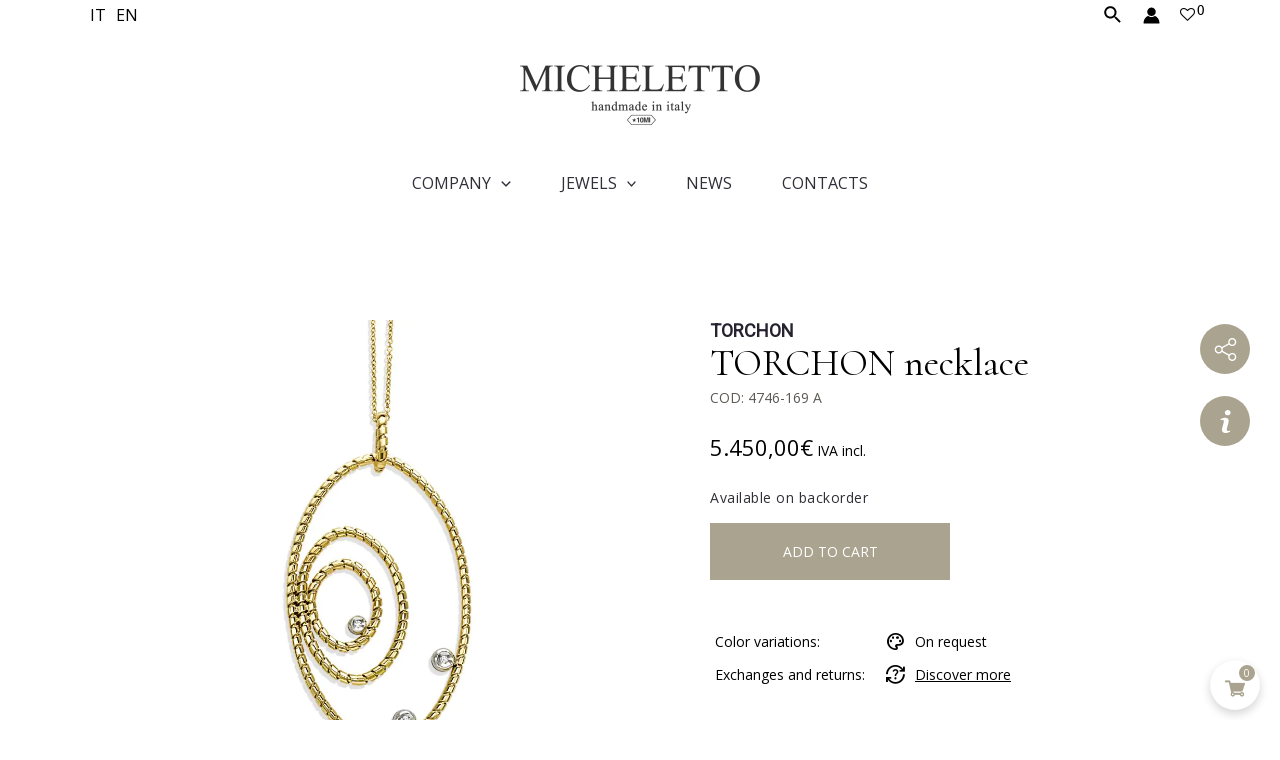

--- FILE ---
content_type: text/html; charset=utf-8
request_url: https://www.google.com/recaptcha/api2/anchor?ar=1&k=6LeBee8lAAAAAJwT0Rox7X1TL6RjPLxsOqw7KrJ0&co=aHR0cHM6Ly93d3cubWljaGVsZXR0by5jb206NDQz&hl=en&v=PoyoqOPhxBO7pBk68S4YbpHZ&size=invisible&anchor-ms=20000&execute-ms=30000&cb=83buy87ccwd5
body_size: 48490
content:
<!DOCTYPE HTML><html dir="ltr" lang="en"><head><meta http-equiv="Content-Type" content="text/html; charset=UTF-8">
<meta http-equiv="X-UA-Compatible" content="IE=edge">
<title>reCAPTCHA</title>
<style type="text/css">
/* cyrillic-ext */
@font-face {
  font-family: 'Roboto';
  font-style: normal;
  font-weight: 400;
  font-stretch: 100%;
  src: url(//fonts.gstatic.com/s/roboto/v48/KFO7CnqEu92Fr1ME7kSn66aGLdTylUAMa3GUBHMdazTgWw.woff2) format('woff2');
  unicode-range: U+0460-052F, U+1C80-1C8A, U+20B4, U+2DE0-2DFF, U+A640-A69F, U+FE2E-FE2F;
}
/* cyrillic */
@font-face {
  font-family: 'Roboto';
  font-style: normal;
  font-weight: 400;
  font-stretch: 100%;
  src: url(//fonts.gstatic.com/s/roboto/v48/KFO7CnqEu92Fr1ME7kSn66aGLdTylUAMa3iUBHMdazTgWw.woff2) format('woff2');
  unicode-range: U+0301, U+0400-045F, U+0490-0491, U+04B0-04B1, U+2116;
}
/* greek-ext */
@font-face {
  font-family: 'Roboto';
  font-style: normal;
  font-weight: 400;
  font-stretch: 100%;
  src: url(//fonts.gstatic.com/s/roboto/v48/KFO7CnqEu92Fr1ME7kSn66aGLdTylUAMa3CUBHMdazTgWw.woff2) format('woff2');
  unicode-range: U+1F00-1FFF;
}
/* greek */
@font-face {
  font-family: 'Roboto';
  font-style: normal;
  font-weight: 400;
  font-stretch: 100%;
  src: url(//fonts.gstatic.com/s/roboto/v48/KFO7CnqEu92Fr1ME7kSn66aGLdTylUAMa3-UBHMdazTgWw.woff2) format('woff2');
  unicode-range: U+0370-0377, U+037A-037F, U+0384-038A, U+038C, U+038E-03A1, U+03A3-03FF;
}
/* math */
@font-face {
  font-family: 'Roboto';
  font-style: normal;
  font-weight: 400;
  font-stretch: 100%;
  src: url(//fonts.gstatic.com/s/roboto/v48/KFO7CnqEu92Fr1ME7kSn66aGLdTylUAMawCUBHMdazTgWw.woff2) format('woff2');
  unicode-range: U+0302-0303, U+0305, U+0307-0308, U+0310, U+0312, U+0315, U+031A, U+0326-0327, U+032C, U+032F-0330, U+0332-0333, U+0338, U+033A, U+0346, U+034D, U+0391-03A1, U+03A3-03A9, U+03B1-03C9, U+03D1, U+03D5-03D6, U+03F0-03F1, U+03F4-03F5, U+2016-2017, U+2034-2038, U+203C, U+2040, U+2043, U+2047, U+2050, U+2057, U+205F, U+2070-2071, U+2074-208E, U+2090-209C, U+20D0-20DC, U+20E1, U+20E5-20EF, U+2100-2112, U+2114-2115, U+2117-2121, U+2123-214F, U+2190, U+2192, U+2194-21AE, U+21B0-21E5, U+21F1-21F2, U+21F4-2211, U+2213-2214, U+2216-22FF, U+2308-230B, U+2310, U+2319, U+231C-2321, U+2336-237A, U+237C, U+2395, U+239B-23B7, U+23D0, U+23DC-23E1, U+2474-2475, U+25AF, U+25B3, U+25B7, U+25BD, U+25C1, U+25CA, U+25CC, U+25FB, U+266D-266F, U+27C0-27FF, U+2900-2AFF, U+2B0E-2B11, U+2B30-2B4C, U+2BFE, U+3030, U+FF5B, U+FF5D, U+1D400-1D7FF, U+1EE00-1EEFF;
}
/* symbols */
@font-face {
  font-family: 'Roboto';
  font-style: normal;
  font-weight: 400;
  font-stretch: 100%;
  src: url(//fonts.gstatic.com/s/roboto/v48/KFO7CnqEu92Fr1ME7kSn66aGLdTylUAMaxKUBHMdazTgWw.woff2) format('woff2');
  unicode-range: U+0001-000C, U+000E-001F, U+007F-009F, U+20DD-20E0, U+20E2-20E4, U+2150-218F, U+2190, U+2192, U+2194-2199, U+21AF, U+21E6-21F0, U+21F3, U+2218-2219, U+2299, U+22C4-22C6, U+2300-243F, U+2440-244A, U+2460-24FF, U+25A0-27BF, U+2800-28FF, U+2921-2922, U+2981, U+29BF, U+29EB, U+2B00-2BFF, U+4DC0-4DFF, U+FFF9-FFFB, U+10140-1018E, U+10190-1019C, U+101A0, U+101D0-101FD, U+102E0-102FB, U+10E60-10E7E, U+1D2C0-1D2D3, U+1D2E0-1D37F, U+1F000-1F0FF, U+1F100-1F1AD, U+1F1E6-1F1FF, U+1F30D-1F30F, U+1F315, U+1F31C, U+1F31E, U+1F320-1F32C, U+1F336, U+1F378, U+1F37D, U+1F382, U+1F393-1F39F, U+1F3A7-1F3A8, U+1F3AC-1F3AF, U+1F3C2, U+1F3C4-1F3C6, U+1F3CA-1F3CE, U+1F3D4-1F3E0, U+1F3ED, U+1F3F1-1F3F3, U+1F3F5-1F3F7, U+1F408, U+1F415, U+1F41F, U+1F426, U+1F43F, U+1F441-1F442, U+1F444, U+1F446-1F449, U+1F44C-1F44E, U+1F453, U+1F46A, U+1F47D, U+1F4A3, U+1F4B0, U+1F4B3, U+1F4B9, U+1F4BB, U+1F4BF, U+1F4C8-1F4CB, U+1F4D6, U+1F4DA, U+1F4DF, U+1F4E3-1F4E6, U+1F4EA-1F4ED, U+1F4F7, U+1F4F9-1F4FB, U+1F4FD-1F4FE, U+1F503, U+1F507-1F50B, U+1F50D, U+1F512-1F513, U+1F53E-1F54A, U+1F54F-1F5FA, U+1F610, U+1F650-1F67F, U+1F687, U+1F68D, U+1F691, U+1F694, U+1F698, U+1F6AD, U+1F6B2, U+1F6B9-1F6BA, U+1F6BC, U+1F6C6-1F6CF, U+1F6D3-1F6D7, U+1F6E0-1F6EA, U+1F6F0-1F6F3, U+1F6F7-1F6FC, U+1F700-1F7FF, U+1F800-1F80B, U+1F810-1F847, U+1F850-1F859, U+1F860-1F887, U+1F890-1F8AD, U+1F8B0-1F8BB, U+1F8C0-1F8C1, U+1F900-1F90B, U+1F93B, U+1F946, U+1F984, U+1F996, U+1F9E9, U+1FA00-1FA6F, U+1FA70-1FA7C, U+1FA80-1FA89, U+1FA8F-1FAC6, U+1FACE-1FADC, U+1FADF-1FAE9, U+1FAF0-1FAF8, U+1FB00-1FBFF;
}
/* vietnamese */
@font-face {
  font-family: 'Roboto';
  font-style: normal;
  font-weight: 400;
  font-stretch: 100%;
  src: url(//fonts.gstatic.com/s/roboto/v48/KFO7CnqEu92Fr1ME7kSn66aGLdTylUAMa3OUBHMdazTgWw.woff2) format('woff2');
  unicode-range: U+0102-0103, U+0110-0111, U+0128-0129, U+0168-0169, U+01A0-01A1, U+01AF-01B0, U+0300-0301, U+0303-0304, U+0308-0309, U+0323, U+0329, U+1EA0-1EF9, U+20AB;
}
/* latin-ext */
@font-face {
  font-family: 'Roboto';
  font-style: normal;
  font-weight: 400;
  font-stretch: 100%;
  src: url(//fonts.gstatic.com/s/roboto/v48/KFO7CnqEu92Fr1ME7kSn66aGLdTylUAMa3KUBHMdazTgWw.woff2) format('woff2');
  unicode-range: U+0100-02BA, U+02BD-02C5, U+02C7-02CC, U+02CE-02D7, U+02DD-02FF, U+0304, U+0308, U+0329, U+1D00-1DBF, U+1E00-1E9F, U+1EF2-1EFF, U+2020, U+20A0-20AB, U+20AD-20C0, U+2113, U+2C60-2C7F, U+A720-A7FF;
}
/* latin */
@font-face {
  font-family: 'Roboto';
  font-style: normal;
  font-weight: 400;
  font-stretch: 100%;
  src: url(//fonts.gstatic.com/s/roboto/v48/KFO7CnqEu92Fr1ME7kSn66aGLdTylUAMa3yUBHMdazQ.woff2) format('woff2');
  unicode-range: U+0000-00FF, U+0131, U+0152-0153, U+02BB-02BC, U+02C6, U+02DA, U+02DC, U+0304, U+0308, U+0329, U+2000-206F, U+20AC, U+2122, U+2191, U+2193, U+2212, U+2215, U+FEFF, U+FFFD;
}
/* cyrillic-ext */
@font-face {
  font-family: 'Roboto';
  font-style: normal;
  font-weight: 500;
  font-stretch: 100%;
  src: url(//fonts.gstatic.com/s/roboto/v48/KFO7CnqEu92Fr1ME7kSn66aGLdTylUAMa3GUBHMdazTgWw.woff2) format('woff2');
  unicode-range: U+0460-052F, U+1C80-1C8A, U+20B4, U+2DE0-2DFF, U+A640-A69F, U+FE2E-FE2F;
}
/* cyrillic */
@font-face {
  font-family: 'Roboto';
  font-style: normal;
  font-weight: 500;
  font-stretch: 100%;
  src: url(//fonts.gstatic.com/s/roboto/v48/KFO7CnqEu92Fr1ME7kSn66aGLdTylUAMa3iUBHMdazTgWw.woff2) format('woff2');
  unicode-range: U+0301, U+0400-045F, U+0490-0491, U+04B0-04B1, U+2116;
}
/* greek-ext */
@font-face {
  font-family: 'Roboto';
  font-style: normal;
  font-weight: 500;
  font-stretch: 100%;
  src: url(//fonts.gstatic.com/s/roboto/v48/KFO7CnqEu92Fr1ME7kSn66aGLdTylUAMa3CUBHMdazTgWw.woff2) format('woff2');
  unicode-range: U+1F00-1FFF;
}
/* greek */
@font-face {
  font-family: 'Roboto';
  font-style: normal;
  font-weight: 500;
  font-stretch: 100%;
  src: url(//fonts.gstatic.com/s/roboto/v48/KFO7CnqEu92Fr1ME7kSn66aGLdTylUAMa3-UBHMdazTgWw.woff2) format('woff2');
  unicode-range: U+0370-0377, U+037A-037F, U+0384-038A, U+038C, U+038E-03A1, U+03A3-03FF;
}
/* math */
@font-face {
  font-family: 'Roboto';
  font-style: normal;
  font-weight: 500;
  font-stretch: 100%;
  src: url(//fonts.gstatic.com/s/roboto/v48/KFO7CnqEu92Fr1ME7kSn66aGLdTylUAMawCUBHMdazTgWw.woff2) format('woff2');
  unicode-range: U+0302-0303, U+0305, U+0307-0308, U+0310, U+0312, U+0315, U+031A, U+0326-0327, U+032C, U+032F-0330, U+0332-0333, U+0338, U+033A, U+0346, U+034D, U+0391-03A1, U+03A3-03A9, U+03B1-03C9, U+03D1, U+03D5-03D6, U+03F0-03F1, U+03F4-03F5, U+2016-2017, U+2034-2038, U+203C, U+2040, U+2043, U+2047, U+2050, U+2057, U+205F, U+2070-2071, U+2074-208E, U+2090-209C, U+20D0-20DC, U+20E1, U+20E5-20EF, U+2100-2112, U+2114-2115, U+2117-2121, U+2123-214F, U+2190, U+2192, U+2194-21AE, U+21B0-21E5, U+21F1-21F2, U+21F4-2211, U+2213-2214, U+2216-22FF, U+2308-230B, U+2310, U+2319, U+231C-2321, U+2336-237A, U+237C, U+2395, U+239B-23B7, U+23D0, U+23DC-23E1, U+2474-2475, U+25AF, U+25B3, U+25B7, U+25BD, U+25C1, U+25CA, U+25CC, U+25FB, U+266D-266F, U+27C0-27FF, U+2900-2AFF, U+2B0E-2B11, U+2B30-2B4C, U+2BFE, U+3030, U+FF5B, U+FF5D, U+1D400-1D7FF, U+1EE00-1EEFF;
}
/* symbols */
@font-face {
  font-family: 'Roboto';
  font-style: normal;
  font-weight: 500;
  font-stretch: 100%;
  src: url(//fonts.gstatic.com/s/roboto/v48/KFO7CnqEu92Fr1ME7kSn66aGLdTylUAMaxKUBHMdazTgWw.woff2) format('woff2');
  unicode-range: U+0001-000C, U+000E-001F, U+007F-009F, U+20DD-20E0, U+20E2-20E4, U+2150-218F, U+2190, U+2192, U+2194-2199, U+21AF, U+21E6-21F0, U+21F3, U+2218-2219, U+2299, U+22C4-22C6, U+2300-243F, U+2440-244A, U+2460-24FF, U+25A0-27BF, U+2800-28FF, U+2921-2922, U+2981, U+29BF, U+29EB, U+2B00-2BFF, U+4DC0-4DFF, U+FFF9-FFFB, U+10140-1018E, U+10190-1019C, U+101A0, U+101D0-101FD, U+102E0-102FB, U+10E60-10E7E, U+1D2C0-1D2D3, U+1D2E0-1D37F, U+1F000-1F0FF, U+1F100-1F1AD, U+1F1E6-1F1FF, U+1F30D-1F30F, U+1F315, U+1F31C, U+1F31E, U+1F320-1F32C, U+1F336, U+1F378, U+1F37D, U+1F382, U+1F393-1F39F, U+1F3A7-1F3A8, U+1F3AC-1F3AF, U+1F3C2, U+1F3C4-1F3C6, U+1F3CA-1F3CE, U+1F3D4-1F3E0, U+1F3ED, U+1F3F1-1F3F3, U+1F3F5-1F3F7, U+1F408, U+1F415, U+1F41F, U+1F426, U+1F43F, U+1F441-1F442, U+1F444, U+1F446-1F449, U+1F44C-1F44E, U+1F453, U+1F46A, U+1F47D, U+1F4A3, U+1F4B0, U+1F4B3, U+1F4B9, U+1F4BB, U+1F4BF, U+1F4C8-1F4CB, U+1F4D6, U+1F4DA, U+1F4DF, U+1F4E3-1F4E6, U+1F4EA-1F4ED, U+1F4F7, U+1F4F9-1F4FB, U+1F4FD-1F4FE, U+1F503, U+1F507-1F50B, U+1F50D, U+1F512-1F513, U+1F53E-1F54A, U+1F54F-1F5FA, U+1F610, U+1F650-1F67F, U+1F687, U+1F68D, U+1F691, U+1F694, U+1F698, U+1F6AD, U+1F6B2, U+1F6B9-1F6BA, U+1F6BC, U+1F6C6-1F6CF, U+1F6D3-1F6D7, U+1F6E0-1F6EA, U+1F6F0-1F6F3, U+1F6F7-1F6FC, U+1F700-1F7FF, U+1F800-1F80B, U+1F810-1F847, U+1F850-1F859, U+1F860-1F887, U+1F890-1F8AD, U+1F8B0-1F8BB, U+1F8C0-1F8C1, U+1F900-1F90B, U+1F93B, U+1F946, U+1F984, U+1F996, U+1F9E9, U+1FA00-1FA6F, U+1FA70-1FA7C, U+1FA80-1FA89, U+1FA8F-1FAC6, U+1FACE-1FADC, U+1FADF-1FAE9, U+1FAF0-1FAF8, U+1FB00-1FBFF;
}
/* vietnamese */
@font-face {
  font-family: 'Roboto';
  font-style: normal;
  font-weight: 500;
  font-stretch: 100%;
  src: url(//fonts.gstatic.com/s/roboto/v48/KFO7CnqEu92Fr1ME7kSn66aGLdTylUAMa3OUBHMdazTgWw.woff2) format('woff2');
  unicode-range: U+0102-0103, U+0110-0111, U+0128-0129, U+0168-0169, U+01A0-01A1, U+01AF-01B0, U+0300-0301, U+0303-0304, U+0308-0309, U+0323, U+0329, U+1EA0-1EF9, U+20AB;
}
/* latin-ext */
@font-face {
  font-family: 'Roboto';
  font-style: normal;
  font-weight: 500;
  font-stretch: 100%;
  src: url(//fonts.gstatic.com/s/roboto/v48/KFO7CnqEu92Fr1ME7kSn66aGLdTylUAMa3KUBHMdazTgWw.woff2) format('woff2');
  unicode-range: U+0100-02BA, U+02BD-02C5, U+02C7-02CC, U+02CE-02D7, U+02DD-02FF, U+0304, U+0308, U+0329, U+1D00-1DBF, U+1E00-1E9F, U+1EF2-1EFF, U+2020, U+20A0-20AB, U+20AD-20C0, U+2113, U+2C60-2C7F, U+A720-A7FF;
}
/* latin */
@font-face {
  font-family: 'Roboto';
  font-style: normal;
  font-weight: 500;
  font-stretch: 100%;
  src: url(//fonts.gstatic.com/s/roboto/v48/KFO7CnqEu92Fr1ME7kSn66aGLdTylUAMa3yUBHMdazQ.woff2) format('woff2');
  unicode-range: U+0000-00FF, U+0131, U+0152-0153, U+02BB-02BC, U+02C6, U+02DA, U+02DC, U+0304, U+0308, U+0329, U+2000-206F, U+20AC, U+2122, U+2191, U+2193, U+2212, U+2215, U+FEFF, U+FFFD;
}
/* cyrillic-ext */
@font-face {
  font-family: 'Roboto';
  font-style: normal;
  font-weight: 900;
  font-stretch: 100%;
  src: url(//fonts.gstatic.com/s/roboto/v48/KFO7CnqEu92Fr1ME7kSn66aGLdTylUAMa3GUBHMdazTgWw.woff2) format('woff2');
  unicode-range: U+0460-052F, U+1C80-1C8A, U+20B4, U+2DE0-2DFF, U+A640-A69F, U+FE2E-FE2F;
}
/* cyrillic */
@font-face {
  font-family: 'Roboto';
  font-style: normal;
  font-weight: 900;
  font-stretch: 100%;
  src: url(//fonts.gstatic.com/s/roboto/v48/KFO7CnqEu92Fr1ME7kSn66aGLdTylUAMa3iUBHMdazTgWw.woff2) format('woff2');
  unicode-range: U+0301, U+0400-045F, U+0490-0491, U+04B0-04B1, U+2116;
}
/* greek-ext */
@font-face {
  font-family: 'Roboto';
  font-style: normal;
  font-weight: 900;
  font-stretch: 100%;
  src: url(//fonts.gstatic.com/s/roboto/v48/KFO7CnqEu92Fr1ME7kSn66aGLdTylUAMa3CUBHMdazTgWw.woff2) format('woff2');
  unicode-range: U+1F00-1FFF;
}
/* greek */
@font-face {
  font-family: 'Roboto';
  font-style: normal;
  font-weight: 900;
  font-stretch: 100%;
  src: url(//fonts.gstatic.com/s/roboto/v48/KFO7CnqEu92Fr1ME7kSn66aGLdTylUAMa3-UBHMdazTgWw.woff2) format('woff2');
  unicode-range: U+0370-0377, U+037A-037F, U+0384-038A, U+038C, U+038E-03A1, U+03A3-03FF;
}
/* math */
@font-face {
  font-family: 'Roboto';
  font-style: normal;
  font-weight: 900;
  font-stretch: 100%;
  src: url(//fonts.gstatic.com/s/roboto/v48/KFO7CnqEu92Fr1ME7kSn66aGLdTylUAMawCUBHMdazTgWw.woff2) format('woff2');
  unicode-range: U+0302-0303, U+0305, U+0307-0308, U+0310, U+0312, U+0315, U+031A, U+0326-0327, U+032C, U+032F-0330, U+0332-0333, U+0338, U+033A, U+0346, U+034D, U+0391-03A1, U+03A3-03A9, U+03B1-03C9, U+03D1, U+03D5-03D6, U+03F0-03F1, U+03F4-03F5, U+2016-2017, U+2034-2038, U+203C, U+2040, U+2043, U+2047, U+2050, U+2057, U+205F, U+2070-2071, U+2074-208E, U+2090-209C, U+20D0-20DC, U+20E1, U+20E5-20EF, U+2100-2112, U+2114-2115, U+2117-2121, U+2123-214F, U+2190, U+2192, U+2194-21AE, U+21B0-21E5, U+21F1-21F2, U+21F4-2211, U+2213-2214, U+2216-22FF, U+2308-230B, U+2310, U+2319, U+231C-2321, U+2336-237A, U+237C, U+2395, U+239B-23B7, U+23D0, U+23DC-23E1, U+2474-2475, U+25AF, U+25B3, U+25B7, U+25BD, U+25C1, U+25CA, U+25CC, U+25FB, U+266D-266F, U+27C0-27FF, U+2900-2AFF, U+2B0E-2B11, U+2B30-2B4C, U+2BFE, U+3030, U+FF5B, U+FF5D, U+1D400-1D7FF, U+1EE00-1EEFF;
}
/* symbols */
@font-face {
  font-family: 'Roboto';
  font-style: normal;
  font-weight: 900;
  font-stretch: 100%;
  src: url(//fonts.gstatic.com/s/roboto/v48/KFO7CnqEu92Fr1ME7kSn66aGLdTylUAMaxKUBHMdazTgWw.woff2) format('woff2');
  unicode-range: U+0001-000C, U+000E-001F, U+007F-009F, U+20DD-20E0, U+20E2-20E4, U+2150-218F, U+2190, U+2192, U+2194-2199, U+21AF, U+21E6-21F0, U+21F3, U+2218-2219, U+2299, U+22C4-22C6, U+2300-243F, U+2440-244A, U+2460-24FF, U+25A0-27BF, U+2800-28FF, U+2921-2922, U+2981, U+29BF, U+29EB, U+2B00-2BFF, U+4DC0-4DFF, U+FFF9-FFFB, U+10140-1018E, U+10190-1019C, U+101A0, U+101D0-101FD, U+102E0-102FB, U+10E60-10E7E, U+1D2C0-1D2D3, U+1D2E0-1D37F, U+1F000-1F0FF, U+1F100-1F1AD, U+1F1E6-1F1FF, U+1F30D-1F30F, U+1F315, U+1F31C, U+1F31E, U+1F320-1F32C, U+1F336, U+1F378, U+1F37D, U+1F382, U+1F393-1F39F, U+1F3A7-1F3A8, U+1F3AC-1F3AF, U+1F3C2, U+1F3C4-1F3C6, U+1F3CA-1F3CE, U+1F3D4-1F3E0, U+1F3ED, U+1F3F1-1F3F3, U+1F3F5-1F3F7, U+1F408, U+1F415, U+1F41F, U+1F426, U+1F43F, U+1F441-1F442, U+1F444, U+1F446-1F449, U+1F44C-1F44E, U+1F453, U+1F46A, U+1F47D, U+1F4A3, U+1F4B0, U+1F4B3, U+1F4B9, U+1F4BB, U+1F4BF, U+1F4C8-1F4CB, U+1F4D6, U+1F4DA, U+1F4DF, U+1F4E3-1F4E6, U+1F4EA-1F4ED, U+1F4F7, U+1F4F9-1F4FB, U+1F4FD-1F4FE, U+1F503, U+1F507-1F50B, U+1F50D, U+1F512-1F513, U+1F53E-1F54A, U+1F54F-1F5FA, U+1F610, U+1F650-1F67F, U+1F687, U+1F68D, U+1F691, U+1F694, U+1F698, U+1F6AD, U+1F6B2, U+1F6B9-1F6BA, U+1F6BC, U+1F6C6-1F6CF, U+1F6D3-1F6D7, U+1F6E0-1F6EA, U+1F6F0-1F6F3, U+1F6F7-1F6FC, U+1F700-1F7FF, U+1F800-1F80B, U+1F810-1F847, U+1F850-1F859, U+1F860-1F887, U+1F890-1F8AD, U+1F8B0-1F8BB, U+1F8C0-1F8C1, U+1F900-1F90B, U+1F93B, U+1F946, U+1F984, U+1F996, U+1F9E9, U+1FA00-1FA6F, U+1FA70-1FA7C, U+1FA80-1FA89, U+1FA8F-1FAC6, U+1FACE-1FADC, U+1FADF-1FAE9, U+1FAF0-1FAF8, U+1FB00-1FBFF;
}
/* vietnamese */
@font-face {
  font-family: 'Roboto';
  font-style: normal;
  font-weight: 900;
  font-stretch: 100%;
  src: url(//fonts.gstatic.com/s/roboto/v48/KFO7CnqEu92Fr1ME7kSn66aGLdTylUAMa3OUBHMdazTgWw.woff2) format('woff2');
  unicode-range: U+0102-0103, U+0110-0111, U+0128-0129, U+0168-0169, U+01A0-01A1, U+01AF-01B0, U+0300-0301, U+0303-0304, U+0308-0309, U+0323, U+0329, U+1EA0-1EF9, U+20AB;
}
/* latin-ext */
@font-face {
  font-family: 'Roboto';
  font-style: normal;
  font-weight: 900;
  font-stretch: 100%;
  src: url(//fonts.gstatic.com/s/roboto/v48/KFO7CnqEu92Fr1ME7kSn66aGLdTylUAMa3KUBHMdazTgWw.woff2) format('woff2');
  unicode-range: U+0100-02BA, U+02BD-02C5, U+02C7-02CC, U+02CE-02D7, U+02DD-02FF, U+0304, U+0308, U+0329, U+1D00-1DBF, U+1E00-1E9F, U+1EF2-1EFF, U+2020, U+20A0-20AB, U+20AD-20C0, U+2113, U+2C60-2C7F, U+A720-A7FF;
}
/* latin */
@font-face {
  font-family: 'Roboto';
  font-style: normal;
  font-weight: 900;
  font-stretch: 100%;
  src: url(//fonts.gstatic.com/s/roboto/v48/KFO7CnqEu92Fr1ME7kSn66aGLdTylUAMa3yUBHMdazQ.woff2) format('woff2');
  unicode-range: U+0000-00FF, U+0131, U+0152-0153, U+02BB-02BC, U+02C6, U+02DA, U+02DC, U+0304, U+0308, U+0329, U+2000-206F, U+20AC, U+2122, U+2191, U+2193, U+2212, U+2215, U+FEFF, U+FFFD;
}

</style>
<link rel="stylesheet" type="text/css" href="https://www.gstatic.com/recaptcha/releases/PoyoqOPhxBO7pBk68S4YbpHZ/styles__ltr.css">
<script nonce="6WBuH0mjU5TdJLwEIEpe0g" type="text/javascript">window['__recaptcha_api'] = 'https://www.google.com/recaptcha/api2/';</script>
<script type="text/javascript" src="https://www.gstatic.com/recaptcha/releases/PoyoqOPhxBO7pBk68S4YbpHZ/recaptcha__en.js" nonce="6WBuH0mjU5TdJLwEIEpe0g">
      
    </script></head>
<body><div id="rc-anchor-alert" class="rc-anchor-alert"></div>
<input type="hidden" id="recaptcha-token" value="[base64]">
<script type="text/javascript" nonce="6WBuH0mjU5TdJLwEIEpe0g">
      recaptcha.anchor.Main.init("[\x22ainput\x22,[\x22bgdata\x22,\x22\x22,\[base64]/[base64]/MjU1Ong/[base64]/[base64]/[base64]/[base64]/[base64]/[base64]/[base64]/[base64]/[base64]/[base64]/[base64]/[base64]/[base64]/[base64]/[base64]\\u003d\x22,\[base64]\x22,\x22w5pDAF9cHsOsNcKlHDNpdUbDuXXCrR4Ow4vDqsK1wrNIZTrCm1h/[base64]/Cl1JbNjnDucORworDgCrCvsOswoxCw6XCm1wew5TDhxkhcMKFR2LDuWbDuz3DmgjChcK6w7kbQ8K1acOYA8K1M8OOwpXCksKbw7Ruw4h1w6dmTm3Do2zDhsKHXMOMw5kEw7DDt07Dg8O7OHE5B8OKK8K8L2zCsMOPDzofOsODwo5OHEfDgklHwqcga8K+AV43w4/[base64]/DmnPCm1Q/[base64]/[base64]/WHjCj0PCmcOXwqAFKkPClU9Wwr4sI8ObJ2pfwoPCg8O1IsKSwrzCsit8U8KxBFQ+K8KHagjDtsKvd1jDv8KjwpBuRcKxw5XDvcOSEVwKWzjCmGEDU8KpWALCvMOJwpHCo8OmL8KAw59FVcKTfsK1dHEUFm/CoyRpw5sAwqTCksOjAcOXR8OCXGwudRfCpWQ1wp7CkV/[base64]/Cn2YqUDfDnmzDg8O3W8Owwq1pwojDusOWwr7Dk8OPLCJsSVfDrgUow5fDoHIVO8OeRsKKw5HDqsKiwr/Dt8OGw6QxVcK2w6HCtsKacsOiw4kaR8Ogw77ClcO/[base64]/[base64]/ChWw9w71rUMOnS3fDscOBYMOvFwzDuloHw7PDlT/CgcO9w6rDvX9BQVPCtMKCw6tFScKjwq5qwqzDtBPDvBo0w4cVw6MewoXDihNWw44jHsKIcyFFChvDgcODSjPCoMOjwpxmwo1vw5HChcO9w6QXLsOKw7sgU2rDl8K+w4NuwrM7csKTwqF1AsO7wpfCp2LDl3fCqcOqwqVlUUoEw6cpX8KbZHMrw4IbOsK8w5XCuT1/[base64]/DscKXwolKwrR1XzvDpDQIFWDDocOFWcOSIsKgwovDhzEudsOIwodzw6jCoiw2VsO1wqwewpPDm8O4w59CwpwUEzxLw5gEaRHCl8KDwoMLw6XDjg0gwpI/[base64]/[base64]/NFXDlMKBw47CtUnDl8O4wpPDtBVKdzp0wpbDq8OrPzoTw5VUbyoAGEXDskh5w5DCp8O0RRgaaGMWw5PCmg7Cmz/Dl8Kew5TDpzZKw4NMw6EqNcK2w7PDl2dpwpMDKkQ1w7EGLMOzJDfDqyYFw7Y5w57Cjk5CGU1bwogkXsOXOVBTMsKbdcKjPUpmwrvCpsKAwo8uPHLCuBrCpFTDiXpGDDXCvC/Cg8OhecKZwrcYSzRMw586PS7Coy97ZiYPPwRdBABIwr5Jw4xaw6UmB8KQJsOFWWfCiiJ6MizCscOYwq/DtcObw65JcsOpClvDq3nDnn0NwoRTAsOtUSx1w7EHwofCqMO/wrVOUWEew5sob1XDv8KSYR0XZntjbxhNcm1xw7tQw5XCjgBiwpMXwp4Aw7AGw4Inwp4Yw74NwobDjC/CmwIUw7fDhVluEh8ZAV89wppGAWIlbkHCh8O5w6HCnmbDq27DoCDCiXUYBnpXWcOEwoHDohx/[base64]/RADDnwTCi3AhRUYfVsOfw5rDlMOnZsK+w61uMMKbHcO/woctwpAEU8KOw4Mswq3Colw1AXMHwqTCuHHDt8O3CnbCocKowpI2wo/CsjzDgxxhw6kJB8KTwosRwo41BGjDjcK2w4kuw6XDuTfDmilXPlHCtcOgLRdxwowCwoopZyLCmU7DosKLwrp/w7HDiWRgw7A0wpweIXnCscKVwoYnwocQw5dpw5FPw4t/wrsDXCA7wp3Cr13DucKew4XCukcmOMKFw5TDnMO2a1UKCjnCiMKcYnfDncOxYMOewrzCpxFULsKXwpp+LMOIw5cCT8KgL8K5ZWw3wonDvMOiwrfCoQ8owoJ5w67ClxPDnsKrSX5Dw6t/w60RARvCq8O1RxfCgBsyw4N5w7ApEsOEZms7w7LCg8KKEMK0w41Bw7RnVDQNdA3DpUBuKsOzZhPDtsOpbMK7eQoJIcOsF8Ofw6HDpDPDncOmwpYdw5MBCEBcw6HCjCA2YcO7wo4mw53Di8KCJ3Mdw77DlSNlwrzDmxlrIHHCly/Dv8OgbXRSw6vCo8Odw7svwo7DumHCnjfCsn/Dpmd3IhDDlsK1w7BWGcKQFgoKw5M/w5kLwozCriQhGsO9w6vDg8KNwqDDosKwYsKzL8KaHsO0d8KFJcKmw4rCl8OFeMKEJUNJwozCtMKRPcK3f8OXbRPDgxfCt8OJwq7Dr8OQKXNhw63DrcOEwpp4w43DmsOzwrPDlsKVAG7Dlw/[base64]/[base64]/cMKbPF5Tw6rDuwjDucKgasO0VMKiHsKNRMKJDMOywrxPwolEIxDCkQo+KnvDpnbDol4TwoIuCS1tXCApOxTDrMKlZMONWcKYw53DoBLCmCbDrsOPwoTDiWl6w4XCvcOnw6wuC8KFLMOPwqjCsC7CjCbDgXUqbMKsSH/Cuwh9O8KUw7YAw5ZCZcKcczwnw43CnjtvUhkcw5PDq8KWJTLCk8KLwofDkcOiw44cGkFowpLCrMKPw4xePMOQw43DqMKYIsO7w7PCpMKjwrbCs1QVFcK9wpxUw4lQJMKjwr7CmMKKOnLCl8OQYgbCjsK2XAnChcKmw7TCgXjDoDjCk8OHwp90w67CnMO6MELDrS/[base64]/Cmj9pw5bCh0rDr3zCqFBXw5I8wqzDsUVtL23DkDXDgsKHw5c9wqBbHcKnw6LDoVHDh8KLwo9Xw5/Dp8Olw47Cvj7Dq8KGw7EGTcObYjXCncOPw6xRV05Cw6wuS8OOwqDCp0XDqsOWw73CoRjCosOaR1PDt07Chz7CrxxzPsKIO8KUYMKPD8KDw5hCdMKad3Fhwp9CFcK6w7/DlT8OMU17UEkTwpfDtsKzw5BtfcO1D0wNawQjesKdcwhXMA8eLhZnwpsSbsO0w6c1wrTCtMOLwrlBZSF4DsKOw4dLwpnDtcOxY8OjZMO7woDDkcKtfF0kwrzDpMKVG8KReMKBwo7CmMOcwpt8R2o2c8OyXCZBMVwIw4jCgMKzamlIUnFjP8K5w5Zgw4N/w4Qawrs5w6HCnRo1LMOxw4FeacOBwpHCmzwtw4PClG3Cj8KyNF/CqsOrFhQ0w6gtw4tawpYZe8KVc8KkFVPCjsK6F8OLZnEoA8K7w7UVw7xwbMOHWWckwr7CqGIqWcKCLEnCiVPDo8KNw7/CqnhcecKiH8KlBA7Dh8OQEy3CvMOLdFvCjsKRQV7DgsKYKSvCixHCiTrCnkjDoyzDrmIkw6HCkcK8UsKVw6Zgwqh7wqTDv8K/UyoKNw9Ew4DDucK+w5JfwpHCm23Dgy9wABnCocKNZUPDicKDHx/DrsKHZwjDrCTCrsKVOD/DiFrDmcOmwp5jV8OvB1V/w5xMwpTCi8K2w4JyWx0Rw7/CpMKuPsOIwojDtcOJw6JlwpwvKl5hCBnDp8KeUzvDpMOdw5TDm2LCmw/[base64]/DvcKSOsKVwrk/ZcKXfVvDq03Cp8KWwrbCkcKiwptVIsKKf8KHwonCsMK2w6tlw7XDij3Ch8KEwpkMYiQQPDEvwqfCncKcL8OiesKuJnbDmX/CscKMwrZWwo08KsKvXRE4wrrCjMOvZi9meC3CkcOJEXnDnRJvSMOWJ8KufSgIwoLDhcOhwrbDvzYaasOIw4/ChcKww64Mw4lJw6Zwwr/DrcOjW8O+GMK1w78XwqUxAsK/CVkvw5jDqxA9w6HCpR42wp3DrGzCsnkTw5zCrsOSw4d5CTfDpsOmw70YK8O7SMKlw6glZ8ODFGoJcVvDi8K4ccOwMMO/Hjd5fMK8A8KwE2JeHhXCtsO0w4RobMO9YG5LCXBKwr/CiMODfzjDlTXDg3LDhjnCisOywoIoA8O/wqfCuQzClcOUSy/DnV8dXBMRS8KqcsOjazvDpXZww54qMAfDvMKaw7zCi8O9AQFew5nDtBNXTTXDuMK9wrDCscKbw4/DhsKRw6TDvsOEwp9cR2zCrMKLF3clT8OIw44Ew6/Dt8OJw6TDuW7Dp8KgwpTCk8KxwpIKfMKjdHfDgcO2JcKkS8OYw6PCoCJLwoh0wpcBfsKhJArDpcK+w6TCmF3Dq8OAwpDCncKtXBEww6zDosKUwrHDtm5aw6YCW8Kjw4gWCcOLwqZwwqJZd3J0dVzDnBB/f1BIwqc9wpTDpMKYw5bDgxtyw4h8wqYRYVk6wpDDgcOSWMOQR8OtacKFXFUzw5FWw5PDgFnDtTvCkVUjK8K7wr90BMOhwpYpw73DqW3Cu0EtwpDCh8Krwo7CjMORFMO+wozDkMOiwpNzfMKtSzd0wpHClMOKwrLDgEwJGhkXHMKtLEXCjMKPHy7DksKww4/[base64]/w60rZivCkDInw7ISGG5TwqPDn2hbwrbCnsOxUMKhw7/CgSrDu10Sw57DjCpCWBBmNADDpD1/CcO9JTzDs8OjwpRoUXJ1wpUXw70SKnjDt8KCDVwXHHMxw5bCscOcQHfCpHnDlk0iZsOwYMKtwqE4wp7CmsO+w6nDhMOCwpooQsK8w7NKJcKwwrXCkEPChsOywpDCm3Nyw5TDnn3CmW7DnsOKOxfCsXFcw5XDmzsew5zCo8K2w7LDo2zChMOzw7JDwpbDq2vCvMO/A1knwp/DoCfDu8OsWcK0ZMONFRLCt11BcMKaaMOJVxTCmsOiwpJ3GFLDtEEObcKEw6jDosK7BsO/JcOMPcKvwq/Cg1DDvR7Dl8KwcMK7wq5mwobCmzJnc0LDjy3Cu0x/[base64]/CvcK1w7JrTDjDnsKXw6zDp8ODLjsMB0jDt8Oow5EWW8OyecOyw5QWZsKtw7FJwrTChcKgw7rDr8KcwpnCg17DkQnCtUHDjsOWZcKOYsOCTcOpwrHDs8OCLj/Chk9ww7kGwpQCw5LCs8KTwr5rwpTDq3spUickw7kfw4/[base64]/Ckk0Nw755w6PDusODOFzDn8O4NHLDtMKtwqDCjMO7w6XDt8Klf8OXDnvDvMKRE8KTw5QnAj3DssOzw5ECJsKtwqHDuRYWWMOOZMKww6/[base64]/[base64]/wqYvwo/CtcKWwrjCuQ8xwpwQwrzCm0/DhT1wKChYSsKOw4jDiMO7XcKOZsOwfMOQa39VXBRLOMKzwr83ZybDtsO9wq3CuX0Fw4TCrVVodMKiRw7DmMKQw5fDm8OfVwJBEsKAaSbCjg0yw4nCusKMKcOwwozDrwfCmC/DoGrDiz3CtMO9wqDDtMKhw4wOwrPDh1PClsOmIQF3w4QBwpXDtMO1wqLCnMOHwoxHwoLCtMKPMVHCoU/[base64]/CmjjChsK2YyxODcKDPMK7w5fCm8K9GU4owowGw47Dm8OedcK3fsKkwqw6UArDs2I1bsOEw5N0w7DDsMOxEcKzwqfDrn9SX2rDmcK1w7jCrh3DvsO/ZMOjH8OYRRfDhcOVwoXDt8Okw4LDr8K7BA7DoT1Ew4koO8OgJ8K5QVrCk3cgYxBXwpDCi0wobTJZZcKgP8KKwoY5wrxiccKkGzPDjGfCsMKdSxHDuRFpKsKkwpPCrVDDmcOww6YneD3CicOwwqbDuEY1w6DDiQPDrcOAw6TDqwTDvEjDj8Kdw59YKcO3NMKmw4haQW/Cv0gRa8OwwpRzwqbDh1jDhkLDp8Oxwp/DiBfCmcKtw7HCtMK8RUUQE8K9wrnCncOSZljDgk/ChcKfeVDClcKzCcO9wrnDniDDiMOwwrXDoApUw4ESw6PCuMOmwrTCoHBUeyzDlXfDpMOsBsKrOC1hCwplTMK/w5ROwqfDu1c3w6VtwoBDDkJXw4AOIljCl1jDt0NrwrtQwqPChMKPJ8OgFgAWw6XCqMOwISpCwoo0w6tMVTLDnMOxw7s2HMOgwrnDgh9SGcKawrzDt2Viwr5yJ8OqclDChlXCs8ONw5Jdw57CoMKGwpXCscKgVF3DjMK2wpgnN8OLw6PDpGc1wrdNNFoIwpZBw5HDrMO/bxcUw6NCw5PDjcK1NcKAw6J8w64ELcKEwqI8wrnDvR8YCEZuw5kXw6fDtsKlwo/Csmt6woV/w53DgGXDu8OCwro4ZMOTNRbDlmpNXC3DucOKAsKKw5ZtcnPCiCg4fcOpw5XCoMKqw5vCq8KhwqPCgsOvAgnCssKRVcKQwrDChTpkC8O4w6bCssKmwrnCkmjClcO3MC1QTsOqPsKIdXlLUMOjeQHCrMKDIjQFw4MjRVQ8wq/Cj8OLw6bDhsKcXCwawpRWwrB5w6zCgDcvwpxdwqHCuMKMVMKLw5HChF7CqcO6FDUzUMK/w7nCvHw/Ry/DhX7DrwdxwqnDgsKDRi/DuVwSA8O1wpjDnmTDscO4wrFgwo9EKkQBdSFLwonCmsKzwqEcFUTDkULDssOEw6rCjCbDnMO+fjjDqcOoZsKmYcKsw7/CvjDCrsK/w7nCnT7Dm8OPw6vDvsO0w7Rtw5FwOMO4RjPDhcK5wr/ClW/DpcO9w4bDmCsDFsOZw57DqxnCkVLCgsKfDWnDg0fCssO1cy7CqAU7AsKow47Dr1cTdi/ChcKyw5YuQEkewozDrhnDr24sLnVmwpLCrwslHUVlPxTCu3tlw53DvnzCoTfDgcKcwo3DmjEewo1KYMOfw4LDpMOywq/Dp0BPw5lww5bDosKyFG5BwqzDm8O1wqXCtxHClcOHA0h+wq1TXwwzw63DghUWw4J/wopbe8K6cAQUwrZXdcOsw7oPHMKcwpDDo8O6wrwVw5nDk8Oxb8Kyw6/DlsOqFcO3SsKhw7oXwqjDhj1oHlTCliFTGwDCicKMwpLDg8OKwp3CkMOFwp3Cpl9mwqXDpMKJw6fCrR9mBcOjVQ8iZj3DmBLDgEjCr8K9XcOGZAROFcOAw50NVMKNN8OOwpEQBMK1w4LDqsKlwr0/Rm05QXEuwrDDvQ8KPcKdfVfDrMOjRlbDkjTClMO1w6E+w7fDkMOjwospX8K/w4o5wrjCgGLClMO7woswZsOLPy3Dh8OLFCJFwrsUGW3Dl8OJwqzDksOSwoovdMK9YSsAw480wplbw7DDt2QFE8O+w7/[base64]/FcKrwpVNJR9qdsKTa8OLwqvCnjRtC3HDnsOhZB9kScK8IsOQFjcKC8OAwrgMw4tQEhTCrXcLw6nDiw58IW1pw6/CicKWwrksV0vDjsO5w7Q5XAUKw4cqw7gsPsKRUATCp8O7wr3DjxkNAMOgwpcGwrdAY8KJMcKBwrJcJj0BIsKEw4PCrTbCnVE/[base64]/CocORSUcWw6jChsOgeX/[base64]/wrvCnMOXw7vCv8K7KsKzw5UUKMO/BxYCFnHCoMOWw5IPwogcw7ACYcOswoTDmg5EwoMvZXdfwoBPwrdsMcKGd8OZwp3Ci8OHwq92w5vCmsO6wqvDicOGdBvDly/DgU0SXjdiBGnCp8OpXsKYWsKmL8O6dcONf8O3N8OZwo3DhRsRRMOCXElfwqXCqgXDk8KqwrrCrDHCuDA/w5sXwrTCln8ywpDDo8KxwpjDh0HDpSnDlXjCoxIBw7HCshcXOcK8BG7DoMKyX8Kfw4vChmkeS8KjEHjCiVzCiw8Uw4dOw7LCjyTChVbDsXrDnVRjfcK3MMKZEMK/UFrDv8Kqwq4cw5fCjsOtwrPCvsKtwo7ChsK2w6vDpsO9w65OMnZNFXXDpMK0SUdqwq8Ww5gAwqXCqQ/CmsOrGlfCj0jDnnHCnEB2Nx3DlQJ0RzAewoI6w5U7dw/DkMO1w5LDksK5TTNYwpIBPMK+w71OwqlCXcO9woXCrjBnw6ZVwrfCoXVPw7UswoDDkS/CiEPCv8OTw73CvsKeNsOqwrLDrnI+wrwbwoNhw45wZsODw5JdCk1qUwnDiUXCucOww5TCvzbDrMK7GSzDkMKfw5DCk8OHw4fDosK4wpMkw4Y+wqpJRjYMw7cNwrY2wqPDtR/CplJ2ARYswqrDvDkuw7DDrMOywo/[base64]/w69bw7dJw6xiMsO0ImzCgQB/w6kyJ1FfIUbCjMKewrgQTsOMw6fDqcOww5RBfxlAK8O+w4Jsw4JXDwUcZ2rDh8KZXlrDmsOkw7wrVjPCisKbwoLCvWDDuwDClMKeVDDCsV4oCGDDlMOXwr/CiMKHRcOTMGtQwrN7w4TCrMOuwrDDtzEEIHRJCR1Xw6kRwow9w7AGQsKswqZ5wrZswrTChsOFTcKcOCBDXRXDuMOIw6MsJsKMwqQQYMK1woBNAMOCC8Oud8O7LsKAwrjDpwLDlcKTHkFcZMKJw6AgwqPCvWQqWsKFwpY/FT7CiwIJJ0c5ZynDjcKRwr/[base64]/DihJ3w7lRwrwVwp7DnULCnsOTd8OJB8KOd8O9WMONCcOOwqTCn2vDm8OOw5rCkFDDqULDoS/DhTjDm8KKwplBOcOgMsOBL8KBw40lw4xmwoROw6Rvw50nwpgUW2VGVcKJwrsow57CqFIvHDVew7DCqF4Qw7g6w4JMw6HClMOQw5HDjy95w6oCJMKrYsOjZcKvbcKiSR7DkjIcKzNKwp/[base64]/CisO6MsKIw6YXwrYoXsKEOsKJBMO5w7w3Vm/Ck8Oqw5LDhkBOEWrCksOsX8O4wq97OsKHw5jDrsOkwpnCtcKYwoDChDPCucKEZ8KGJsK/[base64]/DssOICMObc1zDkDBdCDkAcFRwwr/Co8OkTMK/J8OLwoXDizLCjSzCiypYwrV2w6/DpH4zOB16SMObVAJDw5/CgkfCgsKuw6dXwrHChsKYw5TCr8OMw7Qjwp/DsF1Vw4vCrcKFw6/DusOewr3Ds3wnwpt3w4bDrMOgwpLDm2PCpMOYw69mEn84NnPCsi17cgvDkyHDnCJ+X8KdwoDDvWrCqn9KOcKcw4JLFcKCGCbCn8KEwrwtH8OIDDXChcO4wozDg8OUwq/CsQLCiVMAQQAQw6DDr8O8NMK5VWJlNMOMw6x2w7zCoMOxwq/Ct8KEw4PDisOKFmPCpAUKw6xGwofDgsKoTUbCqjt8w7chw6LDv8KbwonCrQdkw5TCtQ9+wpBSIQfDhsOpw63DksKJKGBhbUZ1wrHCusOGMHnDvTlJwrXCrm55w7LDlcOZehXCpRXCiyDCpSzCtsO3ccKkwrBdA8KDTMKow5cwd8O/wqhKPsO5w4l9SlXDl8KYI8Ouw4hrwpJYCsKpwojDocODwpDCgsO+XCJyZ35rwoc+bH3CvUt9w4DCkEEoaWnDh8K7PS8/Ml3DosOOw606w4rDqVXDu1HCgg/[base64]/DmcOEJT/Dq2YRFgzDssOBwpvDnMOSwrtzbsOnecKxwqB7KBoZU8OswrgIw7ZQI2oVIhowfsOew7kLeQIudSvClsOmKcK/woDDmEPCvcK0VjTDrhjCjn1xSMODw5kQw5zCp8KQwqRnw4ANwrc4N01iHm0Ib0/CrMKJNcKhQAomCcKgwqM8HMOowoRsTMK/AT94wq5yFsObwqfCmcOyZDN9wotpw4PCqxLCj8KAwphmIxTCjsK9w4rCiTxuOcK5w7DDllHDpcOYw404w6xSOlzCnMOrwo/DilDCnMK3bcO3KhRrwq7CohImQgFDwr58w6bDlMOcwqXDnMO0woDDtWvCnsO3w7oxw6s1w68xNsKrw6nCuWLCuxTCkQVYJsK9NMKPP3c/wp06d8OfwpEqwpdaVMKHw4IYw4RDW8O6wr9kAcO8McOBw6wWwqs9MMOZwrhdbQxSdH9fw60kKwjDh1FVwr7CvEPDucK0RTnDr8Kiwo/[base64]/DuzcvbMOhwozCrsOrwpkywqwlw6N+wrVrw6Y4WXrClSZBHA/[base64]/[base64]/CmC/ChMKLwqbDlcOhLsOldMOtwqkFI8K/wo9Zw6U/wodmwpo8K8Oxw6bCoSXClsKpR3Q/C8KzwonDgBBdwoBoUMKNHMOKUjPCn1phIEvChAJgw4Y6SsKwA8OSwrjDuW/Cvj/Du8KkRMOYwq/Co3jCr3jCrUHCiTRCYMKywonCnSEZw6Qcw5LCqVIDBXIvRzM7wobCoAvDmcO8CQnCg8OgGxF0wop+wqVWwq8jwqjDqHFKw57DnB7DnMO6YH/DsysPwpjCog4NAUrCvBsmQMOgSGbDg2R0w47CqcKiwpQbNlPCjQ1IJsOkL8Kswq/DhAbDvkfDmsOXXMKew6DDgMO4w5NTMC3DksK6bsKRw7cOAcOjw4giwp/DmMKbfsKqwoYSw7F/PMOeaH7DsMOVwq1nwo/ClMK0w6TChMKoMS3CncKrMybDpknDsmPDl8Klw7EgOcOKDWAcMFY4ZHxow5XCoTYFw6LDrW/DrsO8woAvw6LCtW0IJAnDvmE4F1TDpTk1w5QKBDLCtcOzwoTCtTBPw5tLw7jDlcKiwq7Cq2XClsOZw7kxwrjCj8K6Q8OBJA8uwp4xA8KfZMKUWDt9cMK9wrHCpBfDgXF1w5pBJsK4w6zDmMOFw59DW8K0w5TCgFLCtUMaR0oCw6F4Ul7Cr8Khw51/MThefVoewo1nw7gYP8KcHCt+wpE5w6MyegPDvcOjwrE/w5rDnGtqQsOpTXp7WMOAw73DoMO6I8KeXcOlYMKhw6gMIndSw5J9IWnCozTCvcK+wr4AwpwuwoAFHVDDrMKBRAobwrrDoMKdwoogwo/CjcOPw4tiLgYAw4VBw5fCi8KuLsKRwrxwcMKpw51LPcOkw7xLLxHCt0bCpCjDhsKSW8Kqw63DkjNYw7gqw4h0wr9iw6kGw7g7wrhNwpzDsgLCgBbDgh/CjHhywopjacKVwp1mBj5EAQIpw6FEwog1woHCn1RARsKnasKeAMOAw4jDmSdkFsKuw77CvsKcw6HCvcKIw77DhFVfwps/MAjCusKbw6pBCMKxW0hwwpIhd8OSwpDCiyE1w7jCvHvDsMOVw7IxODXDh8KZwoEXXXPDusO2A8OWbMOow4AWw4NnKivDs8OODMOJAMOOHGHDhVMbw4XCvcOATFnCq1TDkTFnw7nDhzQ1OsK9GsO/[base64]/DqcK5w5LDocOSwrjCrcKqSkHCpSASwpnDgh3DqnTCjMKnJ8Ozw51+f8Knw69tVMO/w4YuZVAowotrwqXCkcO/w6PCqsKBHRoFa8KywpHCn13DiMOrTMK/w63DpcOlw5fDsD3DksOowrx/D8OvXVAtN8OOPHvDtwIhV8OzaMKlw7RTYsKnwq3CiDEXDGFew4gLwp/DqcOXwrLCjcOleCFCEcKIw7I9w5zCqlU7IcKhwrzCqcKgGTVJS8Opw4tYw57Ci8KbBB3Cs3zDkcOjw6Qrw6HCmMKBUcKWIl7DlcOHCW/[base64]/w7bDrMOmw5dqG07DgsKeBMOjc8OOCzsUFToLPcOewrA/IRHCl8KAeMKaesKUwr7CgMKTwoQsKMKeKcKQO2Nic8KhDcKGQMKKw4A7OsOXwo3CtcOdUHvCkl/DhsOIPsKFwpRYw4rDh8OywqDCicOvCjDCoMO+K0jDtsKQwoLCosK6S0PCrcKNTsO+wq5ywr7DgsK2aQrDu150Z8OEwovCrDTDpEJ7RiHDi8OeYiLCpVzCqsOBMgUESn3DixTCuMKQXSrCrArDqsO+UMOrw6gVw7TDp8Okwox/[base64]/Dm8K7wqYvClphwo0bdz7ColFowpQEw7B/wqjDrGDDhsOQwoXCi1zDum5LwofDlcO+WcOVCzfDhcKkwrsZwq/CpTNSdcOXQsK4wo0twq0EwrUhKcKFZgFOwq3Dg8Kyw4bCqm/Di8Olwp08w5hhaychw70TJnoZTcK9wr/Chw/DvsOWKsOPwq5Bw7XDkSxMwpbDosKuwpwbMsOGZcOwwoxLwpHCksKnIcKIcRAmwpF0wrDChcOdY8OCwp3DncO9wo3CowUXM8Kuw4YYZAFDwq/CvzHDiDrDq8KXcF3CggjCuMKNLC1+UR0xfsKnw4pdwoB5HivDk3Bjw6XCuCBSwoTCuC/DssOjVAdNwqYidHoaw5hzTcKhd8OEw5J0A8KXHCTCqA1gGBXClMKXJcOqD1IVU1vDqsONEB3CtV3CjmTDhmEtwqDCvMOee8Oyw7XDkcOEw4HDpWc6w7HCti7DmA7CjxB8w4IAw4TDo8Obw63DkMOLe8O+w5/DncO9wp7DhXdQUzrCr8KqS8ONwoNcel1mw6hGEkrDpcOmw4DDmMOUB0nCnj3DrzTCmcOgwrgwQDPDrMOyw7JBw77DrE4+c8KCw5EXfhXCtCFIw7XCp8KYCMKcbcKzw74zdcK/w7HCtMOyw5l4TMKMwpPDhx5WH8KMwpzDjA3Cg8OKZCBIU8KOccKNw4lxWcKrwox8AnJnwq88w5gTw6fClCHDkMOBa3xiw5RAw6orw4JCw68ACMO3QMKwRcKCwpcow7xkwoTDpj5cwrRZw4/[base64]/DsX/CgWx/BMOEI8K8w4fDk8K4chPDg8K2f2fDpcOzAcOIAg4cIMOcwqzDiMKwwrbCimbDqMOxPcOSw7nDlsKZccKCI8KEw4B8Kl06w6DCmn/CpcOlZwzDswnCvVojwpnDmhlgecKgw4zCkmXChTJ8w5xVwofDl0/[base64]/[base64]/DhcO/VMOsw4UEw50pM2hRUsKtasKNw5TDn8KpPcKRwrE+wqLDlyvDv8O4w7jDq0Uzw5Nfw7/[base64]/DqcOxJMOAwqpXw4UPw6HDgMK+w5EPw7XCg8KDC8Odw45vwrdgO8KkDjzCpSjDhnkNw47DvcK/FnjDlmIHL0TCo8K4VMOMwpl+w6XDv8ObCCpKG8OmOU9qZcOsTF/DmSJow6LColN3wpLCujrCriQXwp1cwqDDv8Knw5DCnFYLKMOsU8KmNitDTWbDpTLClMOwwr7DnDs2w6HDr8K1W8KhFsOJWcOBwpbCgWXDtsO1w6VwwoVDwpnCqAPCii4uGcOIw5bCp8OMwqUyecOrwoTChsOwcz/DtRvCsQzDmU4pVBbDmcOjwqVUPiTDq0p7KQESw5Bbw63Cikt+U8OMwrlYIMK8aGQyw7M4ccKQw48Bwq10I31nF8OTw6BJJHHDssKgKMKcw6M+FcONw5gGWnHCkEbCqyLCrQzDv0Ydw6orZcKKwp8iw592c3vCiMKIAsKKw6zDvn/DsB9ywqDDlDbCo0vChsKrwrXCpDA6IEDDjcOQwq5ewoZZCMOYH03CuMKlwoDDoAEQLi/DmMK3wqtWT1fDtMK8w7pVw7bDm8KNZFRfGMK7w61uw6/DlcOcd8OQwqXClMK8w6Z9dnlFwo3Cly3CpMKYwpXCh8K+csO+wrLCqXVew4bCqFwGwp7Di0cowq8BwqHDpXEqwqgqw4LCkcKdYAXDrGbCqX/CsR84wqXDk0XDihvDqAPCm8K1w5LCi3Q+XcOnwp/DqSdIwpTDhjvDoAHDtsKtIMKrZnPDiMOvw63Dt0fDpSVwwpZ5wrnCsMK+LsKkAcOcU8Oxw6tWw7lrw54xwqg/wp/DiEnDscO6wqzDhsOzwofDvcO0w7FkHAfDnmFJw6oIFcOywpJnCsOiTBsLwptRwr8pwr/DgyPCnzjCm23Cp044YF11E8KOIDXDmcOtw7leJsOyWcOVw6PCkn7CncOuVsOtwoEcwpYkLRIAw5Nuw7YYF8OMTsOzfVt8wp3DnMOSwpHClcOLLcOHw5bDj8OoaMKVBAnDnBXDvDHCiTfDrcKnwozDm8OVw6/CsTlaIQB1f8Kww4LCjAoQwqljYgXDlCLDoMK4wofDihLDmXjCrMKTw5nDvsOdw5HDhw9/TMO6ZsK7ByvDtDnCv2TDmMOgGxHDqD8Uwrl1w73DusKSPFNEwqw5w6XCgHnDuVvDojDDkMOlWF3Ds2IwJmcww7cgw7bDncOsWD5Tw5w0S1g7eHkWHH/DgsKgwrDDq3LCtE4OGUpawrfDj1PDsEbCoMKZB3/DnMOwfDPCjMKxGhEbIhh4HnRINmrCozFbwpsewrNPMsOsR8KnwqbDmjpuLcO/amTCt8KkwqPCvsOXwp3Dm8Orw73DuhvDv8KJEMKcw6xow5/ChWHDuH7Dp0wiw6RSC8OZLHrDpMKBw65XdcKJM27CnFYhw5fDq8OwTcKMwqRAC8O/wqZzIsOZw7MSF8KFecOFcyBxwq7DjzrCq8OgFMK3wrnCjMOxwoYvw63CuXHDhcOMw4zCgX7DnsKCwq0tw6TDhBcdw4BWA0LDkcKzwo/Cg3AzVcO/fMKCDANaCh/Dv8KLw5PDnMKqwoxtw5LDvsOEdWUwwr7CsjnCisKYwox7GsO7wqHDocKgFivDtMKIaU3CgScNw77Doj8qw41Aw5ACw5U7w4bDq8OPBsKVw4d6aTQedMKtw6Bcwr9NcwUeQz/DlFLDtWdKw4HCnDQyTyY5wohBw5TCrMOJK8KXw7HCnsK0A8OzNMOawo4ew5LCk1VWwq5/wq4tOsKRw43CksOLM0bCr8OgwoJDGsObwrjCisKVM8OMw7duMBHCkEwiwovDkh/DlcOaZcOCbDEhwrzCqSM/wohXSMK1E0rDqcK7w7s4wo3CqMKqT8Ozw6o5AsKeKcOpwqMfw59Uw6TCi8O7w6MDw7PCtMODwoHDucKAP8O/w7kTVHxMTMKCU3jCuD/CqjPDlMK1JVA2wpZQw7QDw6vDkSBbw6fCnMKMwrYFMsOtwq3Dpj4EwoFkYlDCgCIjw5JXCj9ORA3Dj3FFJWYUw49xw4diw5PCqMOZw5bDlmfCmTdbwr/Ci0MVCyLChcKLVQRKwq9iWQ3CpMObwrHDo3rCiMKbwq1/[base64]/[base64]/[base64]/Ch0XCsTXCsCnClMOYworDkcKZJ8OXUMKuw79uwpJHDHZTfMO9O8OBwrMxSkp+Egw6TMKHHltfDiHDt8KDw54gwr0iIQ/[base64]/DsjJINHfCqT/DlsKbwrDDg8OAw7Z3AVnDlcKuw4/[base64]/Dg1TDoAvDj8Kkw5vCv3RZR8O2R8OaYHdzS8OhwoASwr8QUF3CocObVBZHLMKewpjCsxltw51zF1kTS0vDtkjCncKlw67Di8OhHi/DosKKw4jCgMKWCTQACWzCrMOHTUfCtiM7w6lYw7BxNWvDpMOiw6RMBUtIHcK7w7B6D8Ogw4hfblhdJHHDkHcqBsOzwqdFw5HCuGXCnMKAwq9/UsO7eFYtcGB9wrjCuMOhQ8Kxw43DmRhvTkjCo0kCwrdAw6LCkn1uCRdLwq/Csic0WVcXKMOnPMOXw5Y5w47Dt1bDvnsWw4LDjwt0w5DCmj5HFsOHwqQBw4bDn8Oqwp/CtMKqCMKpw5LDkUBcw5lowoFKOMKtDMOEwqYtRsOjwoQZwqRCXsOIwox7KRfDlsKIw48nw5w+HcK3IcONwq3CtcOZXwgnVSXCkSzCpTLDj8KfQ8OLwqjCncOnQDQLFSHCuycEVCF2L8ODw6YuwpViTUgdOcOuwpI4WsOYwopMXcOow7gPw6rCgQ/DoQFMO8KKwovCm8KUw43DpsKmw4rDvMKYwprCr8Kiw48Mw6JyF8OoTsK3w4oDw4zDrAJLC0QVN8OQFCV6RcKmMgbDiRVkWn83wo3Cg8OCw7XCssK5RsOrZ8KkVW9awo9awqzChV4ebcKAdXXCnHfCjsKOZW7CqcKoIcONOCMbNcOzAcO/O2TDuhx8wr8Rw50nbcOOw6LCs8K6w5/CisOhw5M/wrVIw4XCoXnCiMKBwrrCqAHCosOCwrENXcKFRjfCqcO7DsK1YcKow7fCvi7ChsKXRsKzWGMFw6DCrsKYw7pMLsOIwoTCsxTDjMOVJcOYw6Evw5bCpsO7worCowMkwpA4wofDscOLKsKIw4PDu8O+QcOeKy5Ow6ZFwppSwrHDjh/CksO8NW4Jw6bDmMO5bgATwp/[base64]/CvcK0w4nDiMK+w4HCrA4jPcOHOAbDmRBIw4DCm8OHX8OCwqbCuD/Dj8KTwpp6NMKTwpLDgsOgTDcKMcKiw5vCniAub2xWw47DqsKyw4YJOx3CtcK3w7vDiMKnwq3CmBMrw7Jsw6jDmk/Dq8OIOChAFW4Aw65pf8K1w54uf3TDq8KvwobDiEk+HsKwIMK8w7ojwrpUJcKRMWbDrDNVVcOQw5JCwrEWRHFEwocWdWnCgm/[base64]/DsKXRsO+wqF2woDCiAUxOWXDvFTDrl/[base64]/[base64]/w45VVHd1F8Ovw4rCsVcRIcK5wqLCqAJ7E0zCuhwyGcOcIcKrEB/[base64]/DgsOGbsKha8OSw59ww6PChiTCj31wdcKFUsOtGE9OPMKzRsO5wpICP8OTX2XDusKcw4vDmsK9amLDuUQsVsOFBWXDjMOqw6sjw55bDwtXb8KgLcOuw7nCmcOPwrLCu8OLw5/CkiXDisK8w7h5QDzCjknCpMK4bcKXw5PDiH4Yw47DoysWwrzDtgvDtRcFAsOowqYIw7sIw6vCucO7w7fCinF8TCvDrcO8RFRNf8K1w7Y1CDHCi8OBwr/DsEVLw7EBeEkHwocTw73CusOSwq4BwonDncOYwrx0w5A3w61PHl7Dqxo8Dx9cwpAcYGxsLMKFwr/[base64]/CuMK3KMO+PsK/w7rDh8KbR2JywrvDvsKqw4Mww6/Cj0PDnMOGw5tlw491w7/CtMKIw7UeQULCoCY8w74DwrTDh8KHwrYuYSpowoJrwq/DrwzCrsK/[base64]/DpW/Dn8K6IsONRcKrwpl8GcOER8OSw5x8w7/DpiojwrAlRcKHwoXDpcORHcOvZMOoYwvCmcKbWMOzw6Rgw5dKKmAHK8KJwoDCoUHCsDPCjEPDmsKhw7Npwq9wwoPCr011FFZSw7lXLA/CrAVAbwbCiR/Cr2RWJQ0FG1fDocO4IsOaKMOlw4PCkBPDh8KEQsOLw6NQWcOWZkjCoMKCHWRrN8O9HE/DkMO4QRzCv8K1w6nClcOiJ8K6dsKnWl9AOAzDksK3GkDCgcKDw4vDmsOtQw7CqgkJKcK+J17Ck8Krw6sIDcKow7EmI8KGAcK+w5TDisKwwqLCjsO7w4JMSMOYw7M0FSc+wpzCj8OYOCFMdRdKwpABwqBORsKIe8Kawot9JsK/wowyw7smwq3CtGwaw5U8w4UZEWoPwqDCjBZXVsORw5ZNw6I/w6RKTsKdwofCh8Knw549JMOOB03CkQzDrsOewoDDjWfCpk/ClsKOw6TCo3fCuiHDjyXDr8K0woDCmcOtLMKXwr0LM8O4RsKUAcOkdcOPwptLw70Dw4zCl8KHwpZnBsOxw73DkCEqT8Kuw7xCwqsuw55CwqljE8K+IsOqWsORazF5YwdNJTvDtCfCgMKcDMOgw7BUbREoOsOKwrTDpmrDolsSNMKAwqzDgMOGw5DDjMOYGsOmw6rCsD/[base64]/woQOwpNJWEMNUBbDrAczwr0iwptZw6fChXHDhTHDvcKoMnBow6HDpsOkw5zCgxnCm8K/T8KMw7tuwr0ecjtqY8K+w7bChsO7wojCmsOxGsKCYE7Cpxhxw6XCv8OJNcKyw4x3woZFY8Oow5x4XV3CvsOuwpxgTcKXGgPCo8OMUSUjbiYSQGPCimx/LxvDuMKeFkYvYMOPCMKrw7bCpijDlsO/w7UFw7rCmhTCr8KFG2/[base64]\x22],null,[\x22conf\x22,null,\x226LeBee8lAAAAAJwT0Rox7X1TL6RjPLxsOqw7KrJ0\x22,0,null,null,null,1,[16,21,125,63,73,95,87,41,43,42,83,102,105,109,121],[1017145,275],0,null,null,null,null,0,null,0,null,700,1,null,0,\[base64]/76lBhnEnQkZnOKMAhnM8xEZ\x22,0,0,null,null,1,null,0,0,null,null,null,0],\x22https://www.micheletto.com:443\x22,null,[3,1,1],null,null,null,1,3600,[\x22https://www.google.com/intl/en/policies/privacy/\x22,\x22https://www.google.com/intl/en/policies/terms/\x22],\x22OA/NqGc2SvxUi56DLCDuVAwujvmZeqp78F8L2KDssws\\u003d\x22,1,0,null,1,1769233753777,0,0,[220,6,109],null,[78,176,54,91,234],\x22RC-BMmRAnG4APoHPA\x22,null,null,null,null,null,\x220dAFcWeA7NjfR5CbRP0doNwkH0wmF-Qg4qdEAWvtlPfArN4fqzJpm3RvRTAXlFCWglkceImrhIHYDMEDCBN7x9ct5KE3o0JstyjA\x22,1769316553941]");
    </script></body></html>

--- FILE ---
content_type: text/html; charset=utf-8
request_url: https://www.google.com/recaptcha/api2/anchor?ar=1&k=6LeBee8lAAAAAJwT0Rox7X1TL6RjPLxsOqw7KrJ0&co=aHR0cHM6Ly93d3cubWljaGVsZXR0by5jb206NDQz&hl=en&v=PoyoqOPhxBO7pBk68S4YbpHZ&size=invisible&anchor-ms=20000&execute-ms=30000&cb=6jfxqq50ru60
body_size: 48363
content:
<!DOCTYPE HTML><html dir="ltr" lang="en"><head><meta http-equiv="Content-Type" content="text/html; charset=UTF-8">
<meta http-equiv="X-UA-Compatible" content="IE=edge">
<title>reCAPTCHA</title>
<style type="text/css">
/* cyrillic-ext */
@font-face {
  font-family: 'Roboto';
  font-style: normal;
  font-weight: 400;
  font-stretch: 100%;
  src: url(//fonts.gstatic.com/s/roboto/v48/KFO7CnqEu92Fr1ME7kSn66aGLdTylUAMa3GUBHMdazTgWw.woff2) format('woff2');
  unicode-range: U+0460-052F, U+1C80-1C8A, U+20B4, U+2DE0-2DFF, U+A640-A69F, U+FE2E-FE2F;
}
/* cyrillic */
@font-face {
  font-family: 'Roboto';
  font-style: normal;
  font-weight: 400;
  font-stretch: 100%;
  src: url(//fonts.gstatic.com/s/roboto/v48/KFO7CnqEu92Fr1ME7kSn66aGLdTylUAMa3iUBHMdazTgWw.woff2) format('woff2');
  unicode-range: U+0301, U+0400-045F, U+0490-0491, U+04B0-04B1, U+2116;
}
/* greek-ext */
@font-face {
  font-family: 'Roboto';
  font-style: normal;
  font-weight: 400;
  font-stretch: 100%;
  src: url(//fonts.gstatic.com/s/roboto/v48/KFO7CnqEu92Fr1ME7kSn66aGLdTylUAMa3CUBHMdazTgWw.woff2) format('woff2');
  unicode-range: U+1F00-1FFF;
}
/* greek */
@font-face {
  font-family: 'Roboto';
  font-style: normal;
  font-weight: 400;
  font-stretch: 100%;
  src: url(//fonts.gstatic.com/s/roboto/v48/KFO7CnqEu92Fr1ME7kSn66aGLdTylUAMa3-UBHMdazTgWw.woff2) format('woff2');
  unicode-range: U+0370-0377, U+037A-037F, U+0384-038A, U+038C, U+038E-03A1, U+03A3-03FF;
}
/* math */
@font-face {
  font-family: 'Roboto';
  font-style: normal;
  font-weight: 400;
  font-stretch: 100%;
  src: url(//fonts.gstatic.com/s/roboto/v48/KFO7CnqEu92Fr1ME7kSn66aGLdTylUAMawCUBHMdazTgWw.woff2) format('woff2');
  unicode-range: U+0302-0303, U+0305, U+0307-0308, U+0310, U+0312, U+0315, U+031A, U+0326-0327, U+032C, U+032F-0330, U+0332-0333, U+0338, U+033A, U+0346, U+034D, U+0391-03A1, U+03A3-03A9, U+03B1-03C9, U+03D1, U+03D5-03D6, U+03F0-03F1, U+03F4-03F5, U+2016-2017, U+2034-2038, U+203C, U+2040, U+2043, U+2047, U+2050, U+2057, U+205F, U+2070-2071, U+2074-208E, U+2090-209C, U+20D0-20DC, U+20E1, U+20E5-20EF, U+2100-2112, U+2114-2115, U+2117-2121, U+2123-214F, U+2190, U+2192, U+2194-21AE, U+21B0-21E5, U+21F1-21F2, U+21F4-2211, U+2213-2214, U+2216-22FF, U+2308-230B, U+2310, U+2319, U+231C-2321, U+2336-237A, U+237C, U+2395, U+239B-23B7, U+23D0, U+23DC-23E1, U+2474-2475, U+25AF, U+25B3, U+25B7, U+25BD, U+25C1, U+25CA, U+25CC, U+25FB, U+266D-266F, U+27C0-27FF, U+2900-2AFF, U+2B0E-2B11, U+2B30-2B4C, U+2BFE, U+3030, U+FF5B, U+FF5D, U+1D400-1D7FF, U+1EE00-1EEFF;
}
/* symbols */
@font-face {
  font-family: 'Roboto';
  font-style: normal;
  font-weight: 400;
  font-stretch: 100%;
  src: url(//fonts.gstatic.com/s/roboto/v48/KFO7CnqEu92Fr1ME7kSn66aGLdTylUAMaxKUBHMdazTgWw.woff2) format('woff2');
  unicode-range: U+0001-000C, U+000E-001F, U+007F-009F, U+20DD-20E0, U+20E2-20E4, U+2150-218F, U+2190, U+2192, U+2194-2199, U+21AF, U+21E6-21F0, U+21F3, U+2218-2219, U+2299, U+22C4-22C6, U+2300-243F, U+2440-244A, U+2460-24FF, U+25A0-27BF, U+2800-28FF, U+2921-2922, U+2981, U+29BF, U+29EB, U+2B00-2BFF, U+4DC0-4DFF, U+FFF9-FFFB, U+10140-1018E, U+10190-1019C, U+101A0, U+101D0-101FD, U+102E0-102FB, U+10E60-10E7E, U+1D2C0-1D2D3, U+1D2E0-1D37F, U+1F000-1F0FF, U+1F100-1F1AD, U+1F1E6-1F1FF, U+1F30D-1F30F, U+1F315, U+1F31C, U+1F31E, U+1F320-1F32C, U+1F336, U+1F378, U+1F37D, U+1F382, U+1F393-1F39F, U+1F3A7-1F3A8, U+1F3AC-1F3AF, U+1F3C2, U+1F3C4-1F3C6, U+1F3CA-1F3CE, U+1F3D4-1F3E0, U+1F3ED, U+1F3F1-1F3F3, U+1F3F5-1F3F7, U+1F408, U+1F415, U+1F41F, U+1F426, U+1F43F, U+1F441-1F442, U+1F444, U+1F446-1F449, U+1F44C-1F44E, U+1F453, U+1F46A, U+1F47D, U+1F4A3, U+1F4B0, U+1F4B3, U+1F4B9, U+1F4BB, U+1F4BF, U+1F4C8-1F4CB, U+1F4D6, U+1F4DA, U+1F4DF, U+1F4E3-1F4E6, U+1F4EA-1F4ED, U+1F4F7, U+1F4F9-1F4FB, U+1F4FD-1F4FE, U+1F503, U+1F507-1F50B, U+1F50D, U+1F512-1F513, U+1F53E-1F54A, U+1F54F-1F5FA, U+1F610, U+1F650-1F67F, U+1F687, U+1F68D, U+1F691, U+1F694, U+1F698, U+1F6AD, U+1F6B2, U+1F6B9-1F6BA, U+1F6BC, U+1F6C6-1F6CF, U+1F6D3-1F6D7, U+1F6E0-1F6EA, U+1F6F0-1F6F3, U+1F6F7-1F6FC, U+1F700-1F7FF, U+1F800-1F80B, U+1F810-1F847, U+1F850-1F859, U+1F860-1F887, U+1F890-1F8AD, U+1F8B0-1F8BB, U+1F8C0-1F8C1, U+1F900-1F90B, U+1F93B, U+1F946, U+1F984, U+1F996, U+1F9E9, U+1FA00-1FA6F, U+1FA70-1FA7C, U+1FA80-1FA89, U+1FA8F-1FAC6, U+1FACE-1FADC, U+1FADF-1FAE9, U+1FAF0-1FAF8, U+1FB00-1FBFF;
}
/* vietnamese */
@font-face {
  font-family: 'Roboto';
  font-style: normal;
  font-weight: 400;
  font-stretch: 100%;
  src: url(//fonts.gstatic.com/s/roboto/v48/KFO7CnqEu92Fr1ME7kSn66aGLdTylUAMa3OUBHMdazTgWw.woff2) format('woff2');
  unicode-range: U+0102-0103, U+0110-0111, U+0128-0129, U+0168-0169, U+01A0-01A1, U+01AF-01B0, U+0300-0301, U+0303-0304, U+0308-0309, U+0323, U+0329, U+1EA0-1EF9, U+20AB;
}
/* latin-ext */
@font-face {
  font-family: 'Roboto';
  font-style: normal;
  font-weight: 400;
  font-stretch: 100%;
  src: url(//fonts.gstatic.com/s/roboto/v48/KFO7CnqEu92Fr1ME7kSn66aGLdTylUAMa3KUBHMdazTgWw.woff2) format('woff2');
  unicode-range: U+0100-02BA, U+02BD-02C5, U+02C7-02CC, U+02CE-02D7, U+02DD-02FF, U+0304, U+0308, U+0329, U+1D00-1DBF, U+1E00-1E9F, U+1EF2-1EFF, U+2020, U+20A0-20AB, U+20AD-20C0, U+2113, U+2C60-2C7F, U+A720-A7FF;
}
/* latin */
@font-face {
  font-family: 'Roboto';
  font-style: normal;
  font-weight: 400;
  font-stretch: 100%;
  src: url(//fonts.gstatic.com/s/roboto/v48/KFO7CnqEu92Fr1ME7kSn66aGLdTylUAMa3yUBHMdazQ.woff2) format('woff2');
  unicode-range: U+0000-00FF, U+0131, U+0152-0153, U+02BB-02BC, U+02C6, U+02DA, U+02DC, U+0304, U+0308, U+0329, U+2000-206F, U+20AC, U+2122, U+2191, U+2193, U+2212, U+2215, U+FEFF, U+FFFD;
}
/* cyrillic-ext */
@font-face {
  font-family: 'Roboto';
  font-style: normal;
  font-weight: 500;
  font-stretch: 100%;
  src: url(//fonts.gstatic.com/s/roboto/v48/KFO7CnqEu92Fr1ME7kSn66aGLdTylUAMa3GUBHMdazTgWw.woff2) format('woff2');
  unicode-range: U+0460-052F, U+1C80-1C8A, U+20B4, U+2DE0-2DFF, U+A640-A69F, U+FE2E-FE2F;
}
/* cyrillic */
@font-face {
  font-family: 'Roboto';
  font-style: normal;
  font-weight: 500;
  font-stretch: 100%;
  src: url(//fonts.gstatic.com/s/roboto/v48/KFO7CnqEu92Fr1ME7kSn66aGLdTylUAMa3iUBHMdazTgWw.woff2) format('woff2');
  unicode-range: U+0301, U+0400-045F, U+0490-0491, U+04B0-04B1, U+2116;
}
/* greek-ext */
@font-face {
  font-family: 'Roboto';
  font-style: normal;
  font-weight: 500;
  font-stretch: 100%;
  src: url(//fonts.gstatic.com/s/roboto/v48/KFO7CnqEu92Fr1ME7kSn66aGLdTylUAMa3CUBHMdazTgWw.woff2) format('woff2');
  unicode-range: U+1F00-1FFF;
}
/* greek */
@font-face {
  font-family: 'Roboto';
  font-style: normal;
  font-weight: 500;
  font-stretch: 100%;
  src: url(//fonts.gstatic.com/s/roboto/v48/KFO7CnqEu92Fr1ME7kSn66aGLdTylUAMa3-UBHMdazTgWw.woff2) format('woff2');
  unicode-range: U+0370-0377, U+037A-037F, U+0384-038A, U+038C, U+038E-03A1, U+03A3-03FF;
}
/* math */
@font-face {
  font-family: 'Roboto';
  font-style: normal;
  font-weight: 500;
  font-stretch: 100%;
  src: url(//fonts.gstatic.com/s/roboto/v48/KFO7CnqEu92Fr1ME7kSn66aGLdTylUAMawCUBHMdazTgWw.woff2) format('woff2');
  unicode-range: U+0302-0303, U+0305, U+0307-0308, U+0310, U+0312, U+0315, U+031A, U+0326-0327, U+032C, U+032F-0330, U+0332-0333, U+0338, U+033A, U+0346, U+034D, U+0391-03A1, U+03A3-03A9, U+03B1-03C9, U+03D1, U+03D5-03D6, U+03F0-03F1, U+03F4-03F5, U+2016-2017, U+2034-2038, U+203C, U+2040, U+2043, U+2047, U+2050, U+2057, U+205F, U+2070-2071, U+2074-208E, U+2090-209C, U+20D0-20DC, U+20E1, U+20E5-20EF, U+2100-2112, U+2114-2115, U+2117-2121, U+2123-214F, U+2190, U+2192, U+2194-21AE, U+21B0-21E5, U+21F1-21F2, U+21F4-2211, U+2213-2214, U+2216-22FF, U+2308-230B, U+2310, U+2319, U+231C-2321, U+2336-237A, U+237C, U+2395, U+239B-23B7, U+23D0, U+23DC-23E1, U+2474-2475, U+25AF, U+25B3, U+25B7, U+25BD, U+25C1, U+25CA, U+25CC, U+25FB, U+266D-266F, U+27C0-27FF, U+2900-2AFF, U+2B0E-2B11, U+2B30-2B4C, U+2BFE, U+3030, U+FF5B, U+FF5D, U+1D400-1D7FF, U+1EE00-1EEFF;
}
/* symbols */
@font-face {
  font-family: 'Roboto';
  font-style: normal;
  font-weight: 500;
  font-stretch: 100%;
  src: url(//fonts.gstatic.com/s/roboto/v48/KFO7CnqEu92Fr1ME7kSn66aGLdTylUAMaxKUBHMdazTgWw.woff2) format('woff2');
  unicode-range: U+0001-000C, U+000E-001F, U+007F-009F, U+20DD-20E0, U+20E2-20E4, U+2150-218F, U+2190, U+2192, U+2194-2199, U+21AF, U+21E6-21F0, U+21F3, U+2218-2219, U+2299, U+22C4-22C6, U+2300-243F, U+2440-244A, U+2460-24FF, U+25A0-27BF, U+2800-28FF, U+2921-2922, U+2981, U+29BF, U+29EB, U+2B00-2BFF, U+4DC0-4DFF, U+FFF9-FFFB, U+10140-1018E, U+10190-1019C, U+101A0, U+101D0-101FD, U+102E0-102FB, U+10E60-10E7E, U+1D2C0-1D2D3, U+1D2E0-1D37F, U+1F000-1F0FF, U+1F100-1F1AD, U+1F1E6-1F1FF, U+1F30D-1F30F, U+1F315, U+1F31C, U+1F31E, U+1F320-1F32C, U+1F336, U+1F378, U+1F37D, U+1F382, U+1F393-1F39F, U+1F3A7-1F3A8, U+1F3AC-1F3AF, U+1F3C2, U+1F3C4-1F3C6, U+1F3CA-1F3CE, U+1F3D4-1F3E0, U+1F3ED, U+1F3F1-1F3F3, U+1F3F5-1F3F7, U+1F408, U+1F415, U+1F41F, U+1F426, U+1F43F, U+1F441-1F442, U+1F444, U+1F446-1F449, U+1F44C-1F44E, U+1F453, U+1F46A, U+1F47D, U+1F4A3, U+1F4B0, U+1F4B3, U+1F4B9, U+1F4BB, U+1F4BF, U+1F4C8-1F4CB, U+1F4D6, U+1F4DA, U+1F4DF, U+1F4E3-1F4E6, U+1F4EA-1F4ED, U+1F4F7, U+1F4F9-1F4FB, U+1F4FD-1F4FE, U+1F503, U+1F507-1F50B, U+1F50D, U+1F512-1F513, U+1F53E-1F54A, U+1F54F-1F5FA, U+1F610, U+1F650-1F67F, U+1F687, U+1F68D, U+1F691, U+1F694, U+1F698, U+1F6AD, U+1F6B2, U+1F6B9-1F6BA, U+1F6BC, U+1F6C6-1F6CF, U+1F6D3-1F6D7, U+1F6E0-1F6EA, U+1F6F0-1F6F3, U+1F6F7-1F6FC, U+1F700-1F7FF, U+1F800-1F80B, U+1F810-1F847, U+1F850-1F859, U+1F860-1F887, U+1F890-1F8AD, U+1F8B0-1F8BB, U+1F8C0-1F8C1, U+1F900-1F90B, U+1F93B, U+1F946, U+1F984, U+1F996, U+1F9E9, U+1FA00-1FA6F, U+1FA70-1FA7C, U+1FA80-1FA89, U+1FA8F-1FAC6, U+1FACE-1FADC, U+1FADF-1FAE9, U+1FAF0-1FAF8, U+1FB00-1FBFF;
}
/* vietnamese */
@font-face {
  font-family: 'Roboto';
  font-style: normal;
  font-weight: 500;
  font-stretch: 100%;
  src: url(//fonts.gstatic.com/s/roboto/v48/KFO7CnqEu92Fr1ME7kSn66aGLdTylUAMa3OUBHMdazTgWw.woff2) format('woff2');
  unicode-range: U+0102-0103, U+0110-0111, U+0128-0129, U+0168-0169, U+01A0-01A1, U+01AF-01B0, U+0300-0301, U+0303-0304, U+0308-0309, U+0323, U+0329, U+1EA0-1EF9, U+20AB;
}
/* latin-ext */
@font-face {
  font-family: 'Roboto';
  font-style: normal;
  font-weight: 500;
  font-stretch: 100%;
  src: url(//fonts.gstatic.com/s/roboto/v48/KFO7CnqEu92Fr1ME7kSn66aGLdTylUAMa3KUBHMdazTgWw.woff2) format('woff2');
  unicode-range: U+0100-02BA, U+02BD-02C5, U+02C7-02CC, U+02CE-02D7, U+02DD-02FF, U+0304, U+0308, U+0329, U+1D00-1DBF, U+1E00-1E9F, U+1EF2-1EFF, U+2020, U+20A0-20AB, U+20AD-20C0, U+2113, U+2C60-2C7F, U+A720-A7FF;
}
/* latin */
@font-face {
  font-family: 'Roboto';
  font-style: normal;
  font-weight: 500;
  font-stretch: 100%;
  src: url(//fonts.gstatic.com/s/roboto/v48/KFO7CnqEu92Fr1ME7kSn66aGLdTylUAMa3yUBHMdazQ.woff2) format('woff2');
  unicode-range: U+0000-00FF, U+0131, U+0152-0153, U+02BB-02BC, U+02C6, U+02DA, U+02DC, U+0304, U+0308, U+0329, U+2000-206F, U+20AC, U+2122, U+2191, U+2193, U+2212, U+2215, U+FEFF, U+FFFD;
}
/* cyrillic-ext */
@font-face {
  font-family: 'Roboto';
  font-style: normal;
  font-weight: 900;
  font-stretch: 100%;
  src: url(//fonts.gstatic.com/s/roboto/v48/KFO7CnqEu92Fr1ME7kSn66aGLdTylUAMa3GUBHMdazTgWw.woff2) format('woff2');
  unicode-range: U+0460-052F, U+1C80-1C8A, U+20B4, U+2DE0-2DFF, U+A640-A69F, U+FE2E-FE2F;
}
/* cyrillic */
@font-face {
  font-family: 'Roboto';
  font-style: normal;
  font-weight: 900;
  font-stretch: 100%;
  src: url(//fonts.gstatic.com/s/roboto/v48/KFO7CnqEu92Fr1ME7kSn66aGLdTylUAMa3iUBHMdazTgWw.woff2) format('woff2');
  unicode-range: U+0301, U+0400-045F, U+0490-0491, U+04B0-04B1, U+2116;
}
/* greek-ext */
@font-face {
  font-family: 'Roboto';
  font-style: normal;
  font-weight: 900;
  font-stretch: 100%;
  src: url(//fonts.gstatic.com/s/roboto/v48/KFO7CnqEu92Fr1ME7kSn66aGLdTylUAMa3CUBHMdazTgWw.woff2) format('woff2');
  unicode-range: U+1F00-1FFF;
}
/* greek */
@font-face {
  font-family: 'Roboto';
  font-style: normal;
  font-weight: 900;
  font-stretch: 100%;
  src: url(//fonts.gstatic.com/s/roboto/v48/KFO7CnqEu92Fr1ME7kSn66aGLdTylUAMa3-UBHMdazTgWw.woff2) format('woff2');
  unicode-range: U+0370-0377, U+037A-037F, U+0384-038A, U+038C, U+038E-03A1, U+03A3-03FF;
}
/* math */
@font-face {
  font-family: 'Roboto';
  font-style: normal;
  font-weight: 900;
  font-stretch: 100%;
  src: url(//fonts.gstatic.com/s/roboto/v48/KFO7CnqEu92Fr1ME7kSn66aGLdTylUAMawCUBHMdazTgWw.woff2) format('woff2');
  unicode-range: U+0302-0303, U+0305, U+0307-0308, U+0310, U+0312, U+0315, U+031A, U+0326-0327, U+032C, U+032F-0330, U+0332-0333, U+0338, U+033A, U+0346, U+034D, U+0391-03A1, U+03A3-03A9, U+03B1-03C9, U+03D1, U+03D5-03D6, U+03F0-03F1, U+03F4-03F5, U+2016-2017, U+2034-2038, U+203C, U+2040, U+2043, U+2047, U+2050, U+2057, U+205F, U+2070-2071, U+2074-208E, U+2090-209C, U+20D0-20DC, U+20E1, U+20E5-20EF, U+2100-2112, U+2114-2115, U+2117-2121, U+2123-214F, U+2190, U+2192, U+2194-21AE, U+21B0-21E5, U+21F1-21F2, U+21F4-2211, U+2213-2214, U+2216-22FF, U+2308-230B, U+2310, U+2319, U+231C-2321, U+2336-237A, U+237C, U+2395, U+239B-23B7, U+23D0, U+23DC-23E1, U+2474-2475, U+25AF, U+25B3, U+25B7, U+25BD, U+25C1, U+25CA, U+25CC, U+25FB, U+266D-266F, U+27C0-27FF, U+2900-2AFF, U+2B0E-2B11, U+2B30-2B4C, U+2BFE, U+3030, U+FF5B, U+FF5D, U+1D400-1D7FF, U+1EE00-1EEFF;
}
/* symbols */
@font-face {
  font-family: 'Roboto';
  font-style: normal;
  font-weight: 900;
  font-stretch: 100%;
  src: url(//fonts.gstatic.com/s/roboto/v48/KFO7CnqEu92Fr1ME7kSn66aGLdTylUAMaxKUBHMdazTgWw.woff2) format('woff2');
  unicode-range: U+0001-000C, U+000E-001F, U+007F-009F, U+20DD-20E0, U+20E2-20E4, U+2150-218F, U+2190, U+2192, U+2194-2199, U+21AF, U+21E6-21F0, U+21F3, U+2218-2219, U+2299, U+22C4-22C6, U+2300-243F, U+2440-244A, U+2460-24FF, U+25A0-27BF, U+2800-28FF, U+2921-2922, U+2981, U+29BF, U+29EB, U+2B00-2BFF, U+4DC0-4DFF, U+FFF9-FFFB, U+10140-1018E, U+10190-1019C, U+101A0, U+101D0-101FD, U+102E0-102FB, U+10E60-10E7E, U+1D2C0-1D2D3, U+1D2E0-1D37F, U+1F000-1F0FF, U+1F100-1F1AD, U+1F1E6-1F1FF, U+1F30D-1F30F, U+1F315, U+1F31C, U+1F31E, U+1F320-1F32C, U+1F336, U+1F378, U+1F37D, U+1F382, U+1F393-1F39F, U+1F3A7-1F3A8, U+1F3AC-1F3AF, U+1F3C2, U+1F3C4-1F3C6, U+1F3CA-1F3CE, U+1F3D4-1F3E0, U+1F3ED, U+1F3F1-1F3F3, U+1F3F5-1F3F7, U+1F408, U+1F415, U+1F41F, U+1F426, U+1F43F, U+1F441-1F442, U+1F444, U+1F446-1F449, U+1F44C-1F44E, U+1F453, U+1F46A, U+1F47D, U+1F4A3, U+1F4B0, U+1F4B3, U+1F4B9, U+1F4BB, U+1F4BF, U+1F4C8-1F4CB, U+1F4D6, U+1F4DA, U+1F4DF, U+1F4E3-1F4E6, U+1F4EA-1F4ED, U+1F4F7, U+1F4F9-1F4FB, U+1F4FD-1F4FE, U+1F503, U+1F507-1F50B, U+1F50D, U+1F512-1F513, U+1F53E-1F54A, U+1F54F-1F5FA, U+1F610, U+1F650-1F67F, U+1F687, U+1F68D, U+1F691, U+1F694, U+1F698, U+1F6AD, U+1F6B2, U+1F6B9-1F6BA, U+1F6BC, U+1F6C6-1F6CF, U+1F6D3-1F6D7, U+1F6E0-1F6EA, U+1F6F0-1F6F3, U+1F6F7-1F6FC, U+1F700-1F7FF, U+1F800-1F80B, U+1F810-1F847, U+1F850-1F859, U+1F860-1F887, U+1F890-1F8AD, U+1F8B0-1F8BB, U+1F8C0-1F8C1, U+1F900-1F90B, U+1F93B, U+1F946, U+1F984, U+1F996, U+1F9E9, U+1FA00-1FA6F, U+1FA70-1FA7C, U+1FA80-1FA89, U+1FA8F-1FAC6, U+1FACE-1FADC, U+1FADF-1FAE9, U+1FAF0-1FAF8, U+1FB00-1FBFF;
}
/* vietnamese */
@font-face {
  font-family: 'Roboto';
  font-style: normal;
  font-weight: 900;
  font-stretch: 100%;
  src: url(//fonts.gstatic.com/s/roboto/v48/KFO7CnqEu92Fr1ME7kSn66aGLdTylUAMa3OUBHMdazTgWw.woff2) format('woff2');
  unicode-range: U+0102-0103, U+0110-0111, U+0128-0129, U+0168-0169, U+01A0-01A1, U+01AF-01B0, U+0300-0301, U+0303-0304, U+0308-0309, U+0323, U+0329, U+1EA0-1EF9, U+20AB;
}
/* latin-ext */
@font-face {
  font-family: 'Roboto';
  font-style: normal;
  font-weight: 900;
  font-stretch: 100%;
  src: url(//fonts.gstatic.com/s/roboto/v48/KFO7CnqEu92Fr1ME7kSn66aGLdTylUAMa3KUBHMdazTgWw.woff2) format('woff2');
  unicode-range: U+0100-02BA, U+02BD-02C5, U+02C7-02CC, U+02CE-02D7, U+02DD-02FF, U+0304, U+0308, U+0329, U+1D00-1DBF, U+1E00-1E9F, U+1EF2-1EFF, U+2020, U+20A0-20AB, U+20AD-20C0, U+2113, U+2C60-2C7F, U+A720-A7FF;
}
/* latin */
@font-face {
  font-family: 'Roboto';
  font-style: normal;
  font-weight: 900;
  font-stretch: 100%;
  src: url(//fonts.gstatic.com/s/roboto/v48/KFO7CnqEu92Fr1ME7kSn66aGLdTylUAMa3yUBHMdazQ.woff2) format('woff2');
  unicode-range: U+0000-00FF, U+0131, U+0152-0153, U+02BB-02BC, U+02C6, U+02DA, U+02DC, U+0304, U+0308, U+0329, U+2000-206F, U+20AC, U+2122, U+2191, U+2193, U+2212, U+2215, U+FEFF, U+FFFD;
}

</style>
<link rel="stylesheet" type="text/css" href="https://www.gstatic.com/recaptcha/releases/PoyoqOPhxBO7pBk68S4YbpHZ/styles__ltr.css">
<script nonce="zjG645V39kMkpKWCvZXmMQ" type="text/javascript">window['__recaptcha_api'] = 'https://www.google.com/recaptcha/api2/';</script>
<script type="text/javascript" src="https://www.gstatic.com/recaptcha/releases/PoyoqOPhxBO7pBk68S4YbpHZ/recaptcha__en.js" nonce="zjG645V39kMkpKWCvZXmMQ">
      
    </script></head>
<body><div id="rc-anchor-alert" class="rc-anchor-alert"></div>
<input type="hidden" id="recaptcha-token" value="[base64]">
<script type="text/javascript" nonce="zjG645V39kMkpKWCvZXmMQ">
      recaptcha.anchor.Main.init("[\x22ainput\x22,[\x22bgdata\x22,\x22\x22,\[base64]/[base64]/MjU1Ong/[base64]/[base64]/[base64]/[base64]/[base64]/[base64]/[base64]/[base64]/[base64]/[base64]/[base64]/[base64]/[base64]/[base64]/[base64]\\u003d\x22,\[base64]\x22,\x22wofDjgUYw5vDgWTCgcOyw5gqwqbCtjlxX8K/OMKsw6nCqMObMQPCv1NJw4TCtsOwwrdVw7LDtmnDgcKRZTcVFA8eeAo8R8K2w6vCskFaZ8O/[base64]/[base64]/Dog3DkmrCmQLCglzCnVnDssKIIAECw7VOw7AIP8KidcKCBxlKNC/ChSHDgS7DnmjDrFfDiMK3wpFuwpPCvsK9IULDuDrCtcKOPSTCsX7DqMK9w7oNCMKRIGUnw5PChV3DiRzDksKUR8OxwpTDkSEWYFPChiPDv3jCkCIBQC7ClcOiwoEPw4TDgcK1Yx/CsxFAOknDmMKMwpLDjlzDosOVEjPDk8OCCm5Rw4V2w5TDocKcX0LCssOnCgEeUcKuPxPDkDnDgsO0H27CnC06BcKRwr3CiMKBZMOSw4/CigZTwrNMwo13HSnCmMO5I8KNwqFNMGheLztpIsKdCB95TC/DjBNJEitvwpTCvQ3CpsKAw5zDpcOgw44NKh/ClsKSw7gTWjPDrMO3Qhl5wp4YdEJvKsO5w6vDn8KXw5FBw50zTR3CskBcIsKCw7NUQ8Ksw6QQwo1LcMKewogHDQ8Cw6t+ZsKYw7B6wp/CmMKWPF7Cs8K0Wistw6ciw61OYzPCvMOoMEPDuSEWCDwKUhIYwqp8WjTDkynDqcKhLTh3BMK/FsKSwrVJShbDgHvCgGI/w6AFUHLDucO/woTDrhbDv8OKccOow4c9GgVvKh3Dni1CwrfDrMOEGzfDjcKPLAR3PcOAw7HDosKyw6/CiCDCv8OeJ2jCrMK8w4wawovCnh3Cu8OQM8Opw6gSO2ElwpvChRh4VwHDgD0RUhA3w7AZw6XDp8ONw7UEIgcjOREkwo7DjXrClHo6CMKrECTDpcO3cATDhgnDsMKWejBndcK/w57DnEoLw6bChsOdTMOww6fCu8Ouw71Yw7bDpMKGXDzCgkRCwr3DgsO/w5MSdzjDl8OUXsOBwqowO8Opw4jClsOiw4HCr8OpNsOuw4vDr8KpVypCYh1NE0EqwpEXYSRlPG8kNsK2GMOBRDDDjcOkDxcWw7LDsjTCksKLRsOmIcOpwp/Ch1MxEiBvw65mM8Ksw7YyJcOzw5XDrX7Csns4wqjDv2hzw5pEDSZhw6bClcOSATjDi8K5PMOLVsKbT8Ovw5jCiVTDusKbL8OtO1/DtQ/[base64]/[base64]/DkMK9Iy7DggMqXSvCkHoLKBZYWGrCt0lQwpIyw54eeSlWwq5kEsKEfMOKD8KNwqjCp8KBwpDCuTDDnjQywql/w4k1EgvCog/CjW0nOMO8w4UHfEXCvsO4S8KQBMKibcK+MsO5w6/DvELChHvDh0VtMsKBYMOqF8O0w6dlDSFZw4xZXzpEacOvRBs3FsKkVW0hw5TCqT0KHhdkDcOQwrA0c1HCjMOBI8OcwpvDkh0keMOnw64VS8OiACBcwrJcTB/[base64]/ClcOIwpJ/wrrCnzXCh8OcADnCk8Kqw5hmw7kBwpLCj8KdwoABw5bCtGvDnsOFwrFqHgbCvMK9W0zCmAMBcmXDq8O8b8KtGcOrw4ljWcKQw4ROGGJbH3HCnzowQxAFw4MBYlEdQiEYEH0Lw60zw7ZQwqMwwrrDojojw4s/w4N7XMOpw7FXCcOdE8OGw5Ezw4cBeFhnw7ltAsKsw7xjw5PDtF5Mw4haTsKXfBdNwo3CkMOdUsODwqQTLgElGMKJKHPDsiJ8wpLDisOeL1DCsBLCosOJIsKrVMOjbsOMwoLCj346wqUmwpHDi1zCt8O/GcOEwqjDu8OMwoE4w4R4wpkkHmrDocKWZMKKTMOVYlPCngTDjMKhw6fDiXApwpBnw63Dr8OGwpJYw7XDp8KxdcOxAsKpJ8ObE2vDk2wkwoDDt18SXHHCkcK1U0NYY8OJKsKwwrJkGF/CjsKnA8OnLz/[base64]/wqtqKA9OHsOgwpTDlMO+w7/CoRDCnAo6e8KFf8OAVMKpw5bCgsOMDiTCuWwNGxXDlsOECsOaLksucMKvO1XDksOeGcKdwqvCrcO0M8Kdw6LDun3CkivCuF7Ci8OTw47Ds8KDPmoaLnVTHwnCm8OcwqbCnsKPw7vDrMOFTMKpSAZvBlAvwpM8JMOWLR/DjcKcwrs0w6fCsF0GwqnCh8K/wo7CtTbDkcOgw53DisOzwr0TwqRjNsOfw4nDvcKTBsOLNsOfwp7CusOwGlLCvTHDtRnCpcOLw6NYD0pbXsKzwqIoKMKtwrPDmcOmUzHDuMOeYsOBwrnCrsKbdsK7KxgjRADCpcOCbcKHXW55w5PCpyc5GMObHBZUwr/DlMORD13Dn8K1w7BJE8OOdMK2wogQw7hfTMKfw48ZCF0bNFsvMnHCscOzUMKsBwDDv8K8IsKpflA7wr/[base64]/DvETDpzAIQsKSS3jDmkxcwr8qLx3DhTjCq1TCqnrDtsOAw4fDgsOowpXDuRvDkHLDksO8wqZHMMKYw6Mtwq3Ck3RFwqYQK2vDtnDCnMOUwoUnLzvDswXDpcOHSXDDmgsFD3x/wrokNMOFw6XDpMOWP8KdPSQHeTxjw4Vsw7TDosO0eV9qX8K9w6YTw69HcWUXHlbDsMKKalcRbh7Dk8OEw5/CiXPDu8KiSg5LXBTDuMO4KgDCjsO7w47DtCjDnCogUsKDw6RXwpHDiQwow7XDh3wrBcOqw5F1w7tewrB7NcK6MMKYW8OvTcKCwog8wqYVw5EGcsORHsOEUMOWw5/Cr8KywoHDkBNWw7/[base64]/DtMOzw5R5KsOzw7vDmMOqD8KuwpRybcKIfC/Do8K9w5fDgBJBw57DssK8OxjDtUHCoMKCw4k6w6weHMK3w7ZDfMOCWRTCt8KhGzXCo2jDhRtKb8OfYE7DjFbCsgjCiHzCgF3Cg38WE8KMUcKBwr/DrcKDwrjDqjPDqk/Cjk7CucOrw4dTb07DiRzDnw3CsMOXCcOUw6BGwoFpcsOBdStfwp9CTHBIwrbCosOYCcKNTi7CtHbCs8O3wpDCg3dswrLDm0/DnHQCMQzDrkksYzXDrcOOIcOkw54Iw7cMw7pFR2hEAEfCpMK8w4nCsE5zw7TCtj/DsxvDlcKxw5pSB341UsK/[base64]/[base64]/[base64]/CuGN8KHoFBW/[base64]/CqcKFw5YEV8KHQC5kwqsGw4TCuRBPWcOWNWbCl8ObOlTCl8OkEjlzw6VCw60Qe8Kuw5vCqMO2KcOlWAE+w5/[base64]/[base64]/CusO8XgJDJxXDuMKPwrY/w5Yfw5PDoEh3b8KZTsK9cSrCoihqwojDicKvwpAGwqQAVMOZw4lLw6UiwoA9ZcOgw6vDnsKLLcObJUfCgBFkwpXDmUPDnMOXw5hKQ8Oew73DglJsRAfDjSI/TlbCnHR7w4DCqsOVw6l9XTQNIMKewq7Dn8OsQMK/w5wQwo0CecO+woIPV8K6LmgmDUBewovCvcO/wq7Cq8K4HxkzwqUHAMKKKyzCknTCtcK+wrsmLUoawrthwql3NsODd8OOwqsVXmI4bx/CicKNWsONeMKtNsOpw7Mnwqs9wojCjsO8w4ASPnDCvsKQw4hLKGLDuMOZwrPCvMOdw5dIwrlgcVDDryvCqCDCi8Oew5nCrwEcKcOgwo/DoX59LDbChy0lwrhtE8KFX1loaXXCsklCw4wewo7DkhPDlXMjwqZ6EkXCnHLDn8OSwp1SMCLClcOBwpbCpMO7w5gWWsO9ZgDDl8OWRhpMw5UoeB5CS8O4DMKiBmPDvxwBdFXDqG1Uw4d6EUTDvsKgGsKnwoHCmDXCjcOuw4LDoMKHNQQWwo/[base64]/[base64]/Co8ONwr9Bw6lLw6IHWsK+b8OpScK0Zj3CkcOcw57DkgrCm8Klwp1xw6/Cm3bCgcKyw7PDrMKawqrCvcOmSMK+DcOFX2ZuwpkRw7RnVmLCg1XDnlHCpsOmw4EnU8OwTXsLwo4DI8OWHhckw5nCh8KCw4fCqMKTw4ctWMOkwr3DhDbDpcO5ZcOHbRzClsOQKRrCqsK7w6ddwpXCi8OtwocFDjDDjMK2Xgdrw5jDiCgfw5/DrQFLeXIkw5dgw6hEc8OfHnfChg/[base64]/Dg8KVVcK1wrt4wqlrw7PCghHCq08wYgvDhsKgJsKQw5ojwojDm3rDv3Evw6DCmnDCgsO4LnEKOCkZYGDDhiJPwrTDpjbDr8Oew4vCsw/[base64]/DvcOSFztXUiYgwofDjWhww5TDmsOFw4Y/wqjDiMOCRmstw61Owrt9WMKhHGPCrhjDjMOifQ4dQkrDosKUI37CnkNHw5l6w48zHSUOFl/[base64]/T3prwpVQbhlzw6fDg3vCt1Y7XsOVIEHDjnvDiMOFwojDrlUUw5bCg8KZw6gOSsKXwprDqhnDqmvDhC0ewqvDvGPDhndQA8O4GMKywpXDu3zDkxvDjcKnwot/[base64]/CrcKuWFzCp8KvImXCssKhY8K+wqo/VhHDn8O4w5LDk8ObeMK+w50Hw7ZbDBA2F2RJwqLCj8OKQ0BtFsOxwpTCtsOXwrhDwq3DrUVLHcKKw50lARTCr8O3w5XDo23CvCnDsMKHw59/bhNRw6U/w63Cl8Kew7lfw5bDqQgjwrTCpsO+JkVZwp1ww6Ulw5IswrsNAMO+w5hvW20bFEjCqHgjHl4EwrHCjFgnUkPDgEjDusKlAcOgEVjCnnxuNMK0w63DtT8LwqnDji/CssOfVMK+N3gsWMKLwpY4w70aScObbcOvIQbDtcKeVkJ5wpvChUwOMMKcw5jChcOSw4LDgMKzw7ZJw7gwwrwVw4U0w43DsHhDwqxpEDzCqMO4UsOWwo5iw7/DtWVdw7NHwrrDl0LDlGfCnsOHwrMHEMO5HMOMGCrCqcOJcMOrwqc2w43Cky8xwoYpEDrDowJ4wp8MLkMeXl3CjsOswqbDt8KGI3FJw4XDtWgna8KuQjkewpwswqnCnR3CixnDjx/[base64]/DiULDh3siZxfDg8OlOMKwwo8ZTMKWHcOTX8KUwr9DVCs/QBPDicKxw4wvw7/[base64]/IMKpw5/[base64]/DlcKJwprCtz5LwohGwrYAw6PCpMOWTkrCoF/[base64]/ChMKLw5Z8wp4udFQBw4PDsMOOJcK1U2bCoMOTw6jDmsOww5vDisOvwr/ChRjCgsKdwr0Aw7/CucO5FiPDtAtlKcKqwrLDisKIwqYaw78+Y8K/w7sKPsKiRMOjwoTCuR4nwqXDqMO6fMKiwoNVJ1wpwpRvw5TCssO1wqvCoy/Cj8O6KjzDu8OiwqnDnEwOw5RxwrxiEMK7w6wKwrTCjS8bZXZiwqHDnHbCvF8hwpAvw7vDn8KnJMO4wrYBw6Q1e8Kwwrw6w6MYw5/CkEnCv8KzwoFCKDkyw6YtGF7DqGzDuUZSKwN7w7d7HXF6wrABJsOkXMKmwoXDk1nDmMKwwoTDpcKUwpBkWirCs1pDwqwaIcO6wr3CvXxbIWDCm8KWYcOpbCwRw4LCm33CiGVnwqtpw5DCm8O1SRYzCXZKYMO7U8K9UMK9w5PCi8OPwroEwrMbS3fDncOAKHdCwo/Dp8KLTjJ1RMKhPlfCo3A4wpAFNcOGw4YmwpdSFnJHNh4bw4oHMsKSw6zDmi4QfRjCv8KkVxjCt8OOw5VAFz9DOwnDokLCqMKRw4PDq8KsLsOew5gEw4TCmcKSL8OxV8OtH21ew7J0DsKWw613woHCtQjCisOaEcOIw7jDhj7Cp1HDv8OfOSV6wr0DUS/CtVfDkhHCpsKsBgttwoHCv2HCmMOxw4LDtsKbBR4JZMOnwpTCtyPDtMKrPGRYw54nwoLDmEXDgQd7EcOaw6fCq8O4LUXDnMK8cznDt8KSVifCp8OMHVnCg0URMsKuQsOawp7CjcOfw4TCt1LDqsOZwoJOB8ONwqhswrXCtifCtGvDocKcACDCki/CpsOUf2fDgMO/w5/CpGhYDsOmfBPDqsKTRcKCIcKTwoxDwrUqw7rCmsKzwoPCocKswqgaw4nCmcOLwrnDhmnDmmV7IRVNay1fw4RBeMK/wqBmwq7Ck3sLLVfCjVQRw4oYwpJEw7DDsB7CvFwaw4TCimNmwqDDnhXDkHRcwrJbw6Qgw5MSYlLCosKqYsOtwpfCt8OFw5wLwqhMbgkDUwZ1W1LCjxQQZMOqw4DCmxQEOgrDrR8RRsKqw5/DhcK1cMKWwrp/w7URwpDCihI9w4VVJAtreSRKH8O5EsOMwoJXwovDjcOgwo1/DsKMwqBsTcOWwrozBwYlwrN8w5HCs8O/aMOuw6/[base64]/w4Mswp44EsKtw7HClsOhw4ECODN3dsK8d07CjcKVEMKdw7wyw4Ivw5BeYXoXwqLDvsOsw5HCsmdxw7tUwqFXw58YwrvDq0jCjwrDk8KsEQPCgsKfI1bCv8KbbEnCrcOjM3Qvc1pcwprDhyUkw5Mvw5Jow7svwqN5QRnDl1cOPMKew5fCqsKSOcKUaxDDpVQOw7c/wp/Cm8O2aRtkw5LDhcK0CWLDhsKsw7PCu23DqMK6wp4QMcKPw4tGTiXDisKSwoXDsgfCkgrDscKYAmHCpcKETX7CuMK9w5EjwqbCgSV6wofCtF3DtiLDl8OMw7rDkmw/w77DnMKQwrTDl1/Cv8Krw6jDrsO8X8KpEEk+IcODS2haL18hw6Baw4zDrATDh3zDhMKKEgXDv0vCi8OEBsKBwonCucOrw5w1w6jDonbCsWwuFlofw73DqjbDocOLw6zCncOMW8OLw78tGgdtwpszFGRbD2cNHsOpIjLDusKTcFAPwo41w7fDj8KLXcKQRxTCsGRkw4MJBHDCkWI/[base64]/w4TCvcKfYGnDuMK9wqLDu181BcKDRlYYIMO0ESfCqsOcWsKDQMKUFgnCjgjCiMOkRFM/UgJ1wocUVQdJw57CnwvCtB/[base64]/wrkPwrxQVXxMT8KZZMKewplqfcKFRsK4bVsuwrLDjR/[base64]/[base64]/Cqnl1dsK5wqbCtMKTw77CjAHCn8KVakwBw6JiP8KGw5wMc3/CnRDDpkYDw6bDjBzDjQ/Cr8KYfcKPw6BMwqLCl3fCuW3DvcKqBS/Dv8Ola8Kyw5jCgFVKO3vCrMOOPm7Cq04/w6/Dk8K4TXjDksOJwoQuwqM4JMO/BMKwd1PCqEvChDYtwoUDZFHCusOKw7PCh8K0w67CpMOaw70wwqBMwp7CuMK5wr3Ch8OwwoMGw5TCmRjCiVYnw5zCr8Kcwq/DosOhwr7ChcOuCW/Dj8KHfXAbCsO0FcK+DyXCo8KTw7tvw5fCpMOuwrfDuQtDYsKJG8KzwpzCl8KhYxvClEBHwrTDqcOhwprDkcKrw5QowpkJw6fDh8OIw4LCksKnPsKrHWLDv8KlVMKEa0XDhsK2D13ClsKbGWnCm8KyTcOobMO/wpkPw7QZw6Zaw6rDuTPDgsKWTcK6wq/CpxDDkl1jAjHDpgILXVnCuTDCvlfCryvDmMKHwrRkw7rCg8KHwqQSw6V4VGQTw5B0D8O3bMK3D8KCwpUJw5Idw6bCtTzDpMKwEMKvw77CocOEwrtqX2jDqz7CvMOVwqvDsTw/TSlGwoR3DcKSwqVgUsO9wr5Bwr5TSsOCFA1Owr/[base64]/w5bDjcKREUlawonCk1Q/S8K3w7zCpcOkAsOlwrIRccOIEMKHRWhBw6gpAsOuw7TDghPDtMO0c2cUMSRBw4LCkhFSw7HDujhRUMKAwrAjasODw5rCkHLDhsOewq3CqVlmLhjDssKGMRvDqVVXYxPDn8O2wqvDo8OOwrLCqB/Ct8K2CjPCmsK/wpoSw6vDkkR5w5RdPcKhf8OgwqrDpMK7UHtJw43DnxYieBZGQ8K9w45RQ8OIwqjCm3rDmBtaW8OlNDvCh8OVwrrDqMKRwqfDh2NwZB8KZQVjXMKSw6leTlDDvMKHH8Kpaj/CkTLCuzvDjcOcw57CvW3Dm8OGwrvCo8OOGMKUO8OuOxLDtEIBRcKAw6LDsMK1wqfDpsKNw51jwoNowoPDrsKBesKEw47CvE/CucOZdlLDmcOKwo0cJxjCk8KZNsOoGcOCwqDChMO+RUjCkhTCucOcw5E5woR5wohffUYHBxh1w4XCsxDDrx13TyxIw4wGVzUJGcOLOHtbw4grAwcBw6wBdMKENMKmZyPDhEfDu8KJw7/DlUfCvMKpH0suAF3CjMOkw6nDksKJHsOQD8KPwrPCslXDksKyOmfCnsK6D8OTwqzDsMOTYjrCiXTDmHnDucOEcsOOc8ONecK1wo83O8O2wrvCj8OTBS7CugIKwoXCsE8DwqJaw6/Do8K+wr07B8K1wpnDixfCrWjCgcKVcV05R8Kqw7nCqsOESnJjw7PDkMKgwoNcbMOlw5PDtgsPw5zCnVQEw6zDsmkhw7d5QMOkwpwSw69TesOZf07CoyNuacK7wqPCnMKRw5PClMO0w45WRijCnsO/w7PChDlgasOcw6ZMZsOrw71rZMO3w5LChwpPw6VBwpfCjAdlfsOMw7fDj8OTNsKLwrbDjcKkWMOYwrvCtQp3c0EDcCjCicORw7l0b8OYITMJw5/DsUbCpzPDgF8fTMKWw7oABsKwwqQbw5bDgsKqHWPDp8OzWWbCo2/[base64]/Ck8OmwpvCj8KiERLDmlLDuw5mWQrDpcK7wpskFTVEw5TDmWpHwrXDkMKkKsO5w7VIwpVLw6FJwq9kw4bDvk3Chw7Dqi/DvlnDrDMtYsOmVsK2LWfDqh/CjVoMF8OJwrDCusKcwqEeSMOXLcO3wpfCjsKoEGvDvMOowpAVwqkbw5jCtsOmMFfChcK6VMOww67CvcOOwr00wqJhHhHDv8OHSFbDnj/Cl2QNcH5CdcOjw7vCimgUL3/DkcO7P8OuJsKSECAwWmYeIw7CgEbDosKYw7fDmsK7wptmw5PDmT7CuyPDph3CscOiw7zCisOawpEDwpYsCwFVYnJpw53DoW/CoTPCkQrDoMKDGgJ5XFkywrRcwol+A8Ofw7o6ZyPDksKCw4jCtMODTsOVcMKMw6TClMKjwoDDrD/[base64]/DpcO7UcO5w47CgcKKWibCvmfDlXbDtMOew50dwq/Dvxx/[base64]/DiAkvw5/DqMKhwpxsCMK8w4ELUi7DjzZuHmRewrzCgsKoU3Auw7/Cq8Kqwr3Cm8KlO8Kbw6vCgsOTw6lcw4TCo8Ocw78kwp7ClcOnw5PDnjx3wrLCqz3Dj8OTKWTDrV/[base64]/CjMKAPRx2J3rClcKywpbCqjfDkFjCncKnJXLDs8Oxw7XCpCIfdsOFwoADEC4tZsK4wq/Cjx3CsEcfwrJLOMKNTT1uwqbDk8OUb1FvXxbDjsKwCzzCqSPChcK5RsOiQ3kbwrNWRMKswrTCrT1COMOgNcKBCVHDrsOhwpkqw5LDoiTDiMKYwoY+bgg3wpfDr8K4woVBw5dlFsO6UidBw5vDgMOUEmbDtWjCmwZAQcOjw6BCD8OAGnxrw7nDhQNOZMOrTcOKwp/DusOSGcO0woHCmXjCjMOOVXY8fAc9DlLDghvDi8OYHsORKsOQVELDqUN1dQoARcOAw4oOw5rDmCQ3X1pHHcOwwppjZDpLbSc/[base64]/CokomD8KYDGLCjETCgMKww58twpbCu8OBwrICSmjDuyYew70fG8O5ZlUrSMKvwptZa8OJwpPDhMKVCX7CtMKDw7vCmB/ClsKpw7nDusOrwpgSwo8haEJXwrTDuAREdMKbw6zClMKxT8ODw6nDksKMwqMXUU5LH8K4JsK6woYeYsOmEcOWBcOUw5PCqVTCoFHCusOPwqTCtcKowptQWsKtwoDDs1EoEhfCpntnw7Msw5Y+wqTChw3CqcOdw5rDlGt5wpzDvMOpAynCrcONw7Fyw6/[base64]/DisOow7fDmm8oViJSd29NWg/[base64]/DocOhbh7DmcKfw71Xw6HDlGoXwrJufMKgwq/Co8O/J8KDRBTCshYlf37CjsKDJWrDmlbDk8KpwrzCuMOxw5xMFWPCqDLCplY4w7xgX8OWGcOWKE7Dt8Knw5wEwqhATXHCtlHCv8KTSEpCL18UBGPDh8KywpY8wonDs8OIwphzDmMibE8STcKmL8Osw64qf8KOw51Lw7Vtw6LCmh3CoQ7Dl8O9QGIjw4/CnilKw63Do8Kdw5czw6hfDsKOwqUEDcKVwqYnwonClcOmdsONw67DnsO+bMKlIsKdCsOnFyHCmRrDuB0Sw6bDvC8BPnzCoMOLJ8Ocw4tlwoAdSsO6wpnDm8KTSyXCoQdVw7PDlzfDvFcEwrVBw7TCs3E5SyoBw5vDlWcWwp/DvMKCw7QIwps1w4jCgMKqQDcnACLDgXR0csObOsOmYXbDj8OmfH50w7XDssO6w5vCumPDtcKpTG4Swqh3wr/DuVbDvsOSw5nCusKxwpbDucK3wq1OMsKXJF5awpw9fnxtw5wYwp/CvMOew49LVMKvcMOmX8KeKW3DlmzCjit+wpXCpsOXPTllADnDmw4AfBzClMKrGGHDjSbDhyrClXUHw5tYWRnCrsOEXcKrw5XCssKMw7vCg1AhKMKwej/DtsKZw7rCnSrCiC7CosO6a8OrYMKvw5xFwo/CmBNcGFY9w41jwopiAnliOXYhw4wYw4NCw5fDl3YVHGzCocKQw7xdw7gZw7nCncKsw6LCmcKJDcKKKxhsw50Dwrk2w7FVw7w5wrPDtwDCkG/DhMOSwrdvEnZewrjCicOiWsOrBlolwo1BNA8+EMOyTzRAGcO2EMK/w77CjMKmAWrCl8K7HlBCQiVNw6rCv2vDl3DCuwF5YcKWBQvDjGc6HsKMEMKVPcK1w4bCh8KbDklbw7/[base64]/Dmm/DnMKLB8OiX0TDrsODw4MwGjRmwqDCo8KfXX/CkDNAwqnDp8K2wqPDkcK5acKDIHVhFlVCwoIow6F7wopww5XCpznDp3/DgCRLwpHDpWEuw6pMTWMAw53CvmvCq8KrBTQOA27DkTDDqsKyEwnCrMOnwoMVHhQSw6lCUsKpCMOywrV9w4AWZ8KxRcKFwpFewpPCoWTChcK7wrscQMKuw7Z1XW7ChVBKIMOYVcOaDMO8fsKxaljDoCfDlF/Dl2LDqRLDncOjw6kJwpBGwpHCi8Kpw4PCjFlIw6E8O8KZwqDDusK3woPChTExM8KrBcKHw4tofgnDicOXw5UJDcKKD8OyMHrCl8Kuw7B3S2tTUW7Cny/DvMOxGgPDu0VWw73CizrDohLDicKyP23DpnnCpsKdYmMnwo57w7QcYMOBQlhPw6HCo3/Co8KFNAzCv1XCvT19wrbDk0HCrMOzwprCuD9BS8KYSMKow7c0QcKBw6QAccKpwoXCki9UQhonKGHDtCplwqYCRV0eaDsWw5dvwpPDjwRjCcOYchTDrSLCnEPDi8KNb8Khw4h0dx4swps7VQI7ZcOwfzMzwo/DkX8+wrlXTsORE3cuAcOtw5vDp8OowqnDqsO4QsOHwpY7Y8Kaw7DDtsO3wo/DqUcMQAnDrkEDwozCk2bDmhEowoImEcOtwqXDqMOsw6LCp8OyJ0XDriM1w6TDnMOtAcKvw6hXw5rDkULDnwPDj1rCgH19TcKWah3Dh2lBw6zDmGIew6x+w70cGmnDvsOSIcKzXcOcVsO6RMKjM8OEUghqI8Kcc8OSVWNow5fCijXCpFzCqh/CgWPDsWJaw7gGeMO0cmQFwrXDvi1wMBjDt1IDwqjDk3PDscK1w6PCh0kMw4vCuAY+wqvCmsOEwqTDgMK5MlDCvsKmAD0awqQHwqxFwofDgELCqn/DunFVasKuw5YQLMOQwoMGaHLDv8OkIwJoCsKFw7/DpB/ClzoSCHpDw4vCrMOPfsOOw5tIwoZZwptYw5hjfsKBw5fDu8OrKjrDosOnwoHCp8OpLn3ClcKFwrzDpknDjHzDpcKnRxo+e8KXw5NOw5/DokTDv8OtA8KqSBnDu3DDpcKMFsOqEWM3w44MdsOEwrAAUcO7BGAiwoXCl8OUwqVkwrIwNFvCvWAuwoDCncKTwqLDhsKTwrZkHjnChMKvDX4twrXDpsKYCx8NN8OIwr3CqzjDrsO9Y0QFwovCvMKDf8OAUVXCpMO/w4XDh8O7w4XDoGNhw5cgRBh9w7xFWEVsQE3DscOEeEbCpk/DmHrDnsOHWxTCl8K/bRTCpHLCkiBHIsOOw7HCg27DvgwGHljDtXjDtcKAw6AAOVIUQsOqRcKHwqPCk8OlBDTDpTTDl8OqN8O0wrbDsMOCZC7DuW/Dmgt6wqTCg8OKNsOIeRxCdU/ClcKAAMKBG8KjXGfCtsKuB8K9WR/CqTvDo8OpAsOjw7RLwqXDiMOIwq7DnTosE0/DtUETwrvCmMKKT8KfwprDpivCuMKOw6rDlsKnJU/CjMOGPhgcw5YoNXrClsOhw5jDgcOVGkx5w6cFw5fDulFLw6ANXkfClwxgw5nDlnPChATCscKCUSTDlcO1wrrDk8KTw4oDRDIjw6kZU8OSYsOBG2rCpsKiwrXChsOiIcOswpl5BMOswq/CjsKYw5ZKKsKkUcKlUzPDocOjw6c9wodxwq7DrX3CqMOjw4PCoSjDv8KNwqbDlMKdYcO0YUkRw6jDhzR7eMKewr/ClMKew5TChsOaUcKRwoHChcK6CcOOw6vDt8OiwqXCsHhTIRQww43Ck0DDj34/w4A9GQ5AwqchYMOBwpoDwo/DlcKkBMKAHjxkZ3jCg8OyHBtXdsKbwqdgYcOowpvCi1U7a8KBY8OSw6fDnR/Do8Osw59cBMOEw5XDqCAuwqnDrcO4w6QyCXkLUcOkfFPCmX55w6UgwrHCjHPCph/DjsO7w5IPwrLDiEzCpsKJw5vCvgLDg8KbS8Oew5UIQ1TCicKqQRwQwrNKwpXCg8Krw6fDhsO3dcK0woBee2LDssO9VMKUbMOXcsOSwqHCvXbDl8Khw7bDvgtGLRA0w6V/[base64]/Cv1YMJMKNSR/[base64]/Ch23DtmvDuVbDrQzDgsOSw4PDtMKkwolMASQiJ1BEEXzClQDCuMOsw7bDtMKKHsKmw7BiFTjCk0UPSiXDn3VlR8OlP8KBeDzCjljDmRLDnVbDphfCvMO/LGd9w5HCscO3PUPDtcKPL8O5wpV9wpzDu8OwwpPCp8O+wp/Dr8OeOMK0TWfDksK9VDI5w6DDjwDCqsK+CMKewohgwo3CpsOMw7t/wrfCkFVKDMOpw6pMBUM+e109cmsafsOaw6tbVSfDsB7Clgo9KXrCm8Omw55TYV5XwqcdblJ9Hyt8w6l7w5QowpMKwqPCiwbDiUzClzbCpDvCr0dsCyo6d2XCoxkhQcOtwpHDoUrCvcKJSMOuAcKOw47DiMKCFsKQwr1/woTDjXTCocODZWMKC3tmwqM4LV4Lw7Qdw6Y6GsOdTsOywoVmTX/ChD7CrlTDo8ONwpVxfgQYwpXDjcK2acOaeMKqwqXCpMK3ck5YIiTConTCpMK/WsOeYcKsCUzCncKrU8KpVcKHCsO8w7DDjCDDqVUNccOxwpjCjATDjRwcwrbDrsOJwrTCuMO+CnHCm8KIwoYGw4HCq8Ozw6rDrAXDusOHwqrDujrClMKqw7XDn0TDgcKRTizCpMKIwqHCt2bCmCnDixtpw4dwCsOMUsK9wqrDgj/Ct8O0w5MSbsOnwqfCjcKrEH45woPCiUPCpsKnw7tEwrFBYsKTJMKYXcOZSy5GwpMkB8OFwo3Ck0LDgR4xwpfDs8K9N8O3wrghfMKxf2Atwrl3wq0dYsKBQcOscMObanV8worCpcOAMlYKfV1PQ39da0rClH0EUsKDU8O2wq/DksKUfi5mX8OiETkhbMOLw4bDm3p5wqFRJxzCsFktb0HDhMKJw5zCucO/[base64]/[base64]/QS7DrMKbw5LCtMKcasO4I8Oiw4PClwHDsQRjB27DscK+E8K2wqTCgk7DlcKbwq5dwqzCk2/CrGnClMOLcMOFw6cdVsOpw6zDtcO5w4x3wqjDhnTCki1yGhsfBHESYsOIK1zCjiDDmMOJwqvDhMKpw4sXw6rCvCJkwq4YwpLDmsKbZjszA8KFXMO2RsO7wpPDvMOsw4DClVDDpgxhGsOcAsKWasKHCcOpw6bChmsaw6vDkFNJw5VrwrEqw7XDgcOjwo/[base64]/Cj8OxSBhjwpLDmsKPWGDDrGxzw6nDlScqwotQBlnDugZkw50MPB7DuB3DtlfDsHp1PwcLKMOMw7tnL8KnOz3DocODwrPDrsO2QcOrbMKAwrjDnyLDgMOCc2wBw6HDrgLDl8KVDsOwQMOGw7fDrMOdG8KLw6zCrMOid8O5w4/CmsK4wrHCkMOUdT1Yw7LDpArDqMKBw4BXb8KowpQLQ8O+HcO9OyzCssO1BMOZWMOKwr0za8KZwp/[base64]/wpDCkT9Bw459PXjDm8K6w51jeWMvQklfEknCq8KCfBQ+OFlrPcKEbcOwVsKKKgrCpMK/aFPCl8KCfsK9w5PDsAFrIWEGwqgLbMOVwpXCuApKDcKmdgHCksOOw7sGw7gVG8KEPALDqkXCkX8hwr4uw4TCocOPw5DCn0pCOV4pA8OXCsOXDcOTw4jDo3xmwoXCjsOzaRk9ecOWYcOHwoTDjMOBMwPCtcKpw5oww5ZwYznCrsKgRg/ChFIVwp3CncKUQMO6wrLCjXdDw7nCi8OBWcOPFsOhw4MLIk3DgAtucRt2wrTCqndAKMKkwpHCtCjDgMKEwp8eCVnDqFDChcO6wrB/DVtvwqQ+SDnCrRDCssOBSCUfwoHDhRchdGkFdBwBRRLDjhpiw5xsw5FCMMKAw6d3bsODX8Kiwpd9w6YoewNLw63DrUpOw4ByH8Otw5onw4PDv1bCui8mIcO3w7puwrlTQsKXw7/DlmzDrxbDisKUw4/[base64]/CjMKdVwnCtiTDksKhwoFXwr/CkcKIJBzCv1xsfcOYJcOdCCzCrzcOMMOLCjjCt0XDm2kDwo5CRlfDiQtew7MragzDsnbDgcKmUUXDomPCoUzDi8Onbg8kIHowwpdJwo9qwrZ8cBUHw6fCrcK8w4zDpD5FwpwSw47DrsO6w5J3w7/Ds8OxIicvwr4KbC5/w7TCgi9+L8KhwqbDvg9JTGjCkUJBw4fClFxJw5/[base64]/acOAw4hbw5DCkMKcw7jDplHDh1/DnsOdw4TCpGrCnmrCrsKaw50/w79/wq5MUjB3w6nDgsOqw581wrPDj8Kwd8ODwqxhAcO3w6sPBF7CtUt9w7dCw6Agw5YLw4/CpMO5f2LCqnjDlQjCqyfDtsKlwqfCvcOpacOUVsORYFBDw4ZBw5vCiDzDl8OHBMKlw7xRw5LDtQ1uMmfDpzXCrnl/[base64]/wrLDh8KdWcOxw6vCs00+VcOdwqvDh8OSPnfDqkgBP8OnPGBIwpbDjsOoc1HDvFAZbcKkwoZZTCNPdgDCjsKjw7d0HcOoI13DrjvDmcKrwp4fwoQTw4fCvFTDrBMvwofDrsOuwpd3UcOWW8OWHyzCoMKqME40wqZJIV8QQlXDmsKgwpA9Lnx5CsKOwq/CvgrDjMKDw5tiw51CwprCl8KKX2xoe8OPP0nCuCnDrcKNw7F2Fm/CgcKeSm7DlsK8w6EWwrRSwoVUJnzDsMOUa8KyWcK6Z0FXwq7DjmB5LDfCkFFgM8KrDBpswozCrMK2OlTDjcKFIcKGw4TCuMOmMMO1wqoiwqnDucKhIcOiw5PCnMKebMOkPFLCsj/ClzIcb8K9w5nDhcOXw6how7A1A8K0w5RKFDXDkABvOcO3KsKFSzExw6p1dMO0RMKxwqjDicKAwr9ZTzzCvsObwr3ChRvDhhPDrsOCOsKTwo7DrGXDsk3DrUrCmEgZwps4F8Ogw5rCjcKlw40Uwo7Co8OpQQ8vw5V/S8K8XX4Jw5p7w6fDiQdtfnjDlDHCosOKwrliY8Oxw4EuwqMswpvDqcKpLixAwq3CsDELa8KEZMKkKMOXw4bCoAsDUcKfwrDCosKtF19/woHDscKUwq0bXsOXw5XDqCI3bmbDlSbDhMOvw6sew5DDv8KOwq/[base64]/CuAgke2pDwrfDq2TCpMKhAMOWwpweU8KXHcKKw4DCrUd/FUg9PcKsw4A4wrphwpJSw4PDmz7CtMOLw7UKw77Dj0gew7kxdsOEF2XCuMO3w7XDhg7CnMKHwobCuSdVwqxlwpw5w6dzw5AxIMOBIR3DsF3CvcO6C1fCjMKewr3Ci8OnExJyw7jDhhlKGxjDmX/DuEUkwp5iwqXDrsOrGx1EwpwHSsKPGAnDg29Da8KdwoDDgzXCi8OiwoxBezrCrBhdRXbCq0Qnwp3Cu3EtwonCrsO0ZjXCqMOMw4jDnwdVMT03w51fFE/Cv2ZvwqnCicKzwpPCkU7CqcOFTmXClFDCkFRjCwAhw7MIH8K5LMKcwpTDpg7DkXXDol97bSEzwpMbLsK0wox4w7EmY1J1NcOMJ27CvMOXW0YHwo3Dhj/Cv07CnTHCh0MpGThew4hOw6XCm2fChnDCqcOgwpMhw47DlWoISz5IwrjCi0UkNGlCOjHCvMOHw7Mhw68LwoNIacKCfMK6w45dwq85WyDDmMO1w7Nlw4fCujU/wrsPcsOyw6LCgMKIbcKdbHPDmcKlw6jCoAwwW0YJwrASSsKiF8KeSgfCosONw7HDnsO6BsOlN0AmAFAYwo7CqSUdw4DDpwPCsVMwwonCj8Ojw5nDrxjDn8K1FUkMNcKrw5vDgkMNw7/DusODwr3DhMKZDBTCn2dZLRhMbQTDuXrCiGLDpX09w687wrvDosKnZEMiw5XDq8Ozw6FpeXPCnsK/TMKoEsKsHcKSwrlAJVMWw4FMw5XDpk/[base64]/N8OLfTHCqTUtTSLCtcKYWCrDqEYRwoErG8O4XcK6w5LDo8ONwpJ0wq/CtQjCvMK/wpPCpHQ2wqPCosKHw4oow7R6QMOyw7IHXMO8Zj9sw5DCv8OEw65VwqFhwoXCtMKHGMO/D8ORGsKnXsODw5kuB1TDhXHDt8K8wrI5asO/dMKTKQzDu8KywowQwp/ChgbDn2TCkcKXw7Rzw6sEaMKCwoDDtsO7I8KnYMOZwprDkUguwppIdA9Fw6kuwqpSw6g4ajtBwq7DmipPXcOVwqJTw73DqAvCrApqdWLCnEbClMOSw6N6wovCniXDjMO9wrvCr8KJRSZTwpjCmMOnTcOpw6LDl1XCr3HCiMKPw7fDv8KJK17CvzzCq23DicO/B8OhYxlNd3tKwoLChVEcw6bDosKJPsOKw5TCrhRSwqJILsKbw7dEYRBsMnHDuVjCvh5mSsOCwrVYd8Krw50lXDzCgDAmw47DpsK7IcKHU8KPdcOswoPCjMKgw6VJwrxNacO2MmrDqEt2w5/DpzDCqCsmw5obPsOLwohuwq3CoMO9woZ/HQQEwpHCgcOEcVzCmcKQTcKlw5A8w5A6VsOZF8OZJ8KzwqYKb8OxKB/[base64]/Cs8Oqw6dvbwXCvMKVCMOjw54/wrXCiMKnEsKpb3Vpwr4MKVExw6bDp1HDpjDDlsKvw44WCGPCrMKoc8Onw7lSEmfDp8KaPsKVw7vCksO9QcKhOhkVH8KfG28/wqHCssOQCsOTw49HBsKJLUw5ZAVNw6RuS8K0w7fCskTCgmLDjAoBwoLClcO1w6rCucO4SMOddgkhwroiw7sQccKowotmJDFbw7JZU2AcMcODw7LCscO0R8KOwovDtxPDuxnCvwDCuTFXSsKqw646woY/w7sfw6piwoPCoS3DtmEoHT5OQmvCgMODWMOHZ1PCvsOww7FsPlhlBsO7wrcSAWEUwroTIMKPwqFIG0nCnlLCtMKTw6ZRTsKjHMOXwpzCtsKswow/[base64]/Dh8KUwoEgd8KAdR1vecKAdA3DpXlNw406ZMOTD8OKw412PxpOB8KyGlPDiUBEAAvCuUvDrhppW8K+w57DrMKEKylJwoxkwqJIwrMIS08Xw7ADwp7ClH/DosKVFVppMMOPPzMJwo8+X1IgAHsyUgQZNsKKS8OURMOpHUPCmjnDrGlvwqgJSB02wrHDqMKnw7jDvcKKRlfDmhsbwrFbwoZgacKZWn3CqFMLQsOQBcK7w5rDisKIWFliOMORFFB8w5/ClmMoNURIbUJmTFY9VcKjLsKDwqcIMsOrVsOBGMK2LcO7E8OaZMKvK8KAw4ohwrMiZcOCw69STS8+FF97IMKrTglLK3tOwoTDr8K1wps\\u003d\x22],null,[\x22conf\x22,null,\x226LeBee8lAAAAAJwT0Rox7X1TL6RjPLxsOqw7KrJ0\x22,0,null,null,null,1,[21,125,63,73,95,87,41,43,42,83,102,105,109,121],[1017145,275],0,null,null,null,null,0,null,0,null,700,1,null,0,\[base64]/76lBhnEnQkZnOKMAhnM8xEZ\x22,0,0,null,null,1,null,0,0,null,null,null,0],\x22https://www.micheletto.com:443\x22,null,[3,1,1],null,null,null,1,3600,[\x22https://www.google.com/intl/en/policies/privacy/\x22,\x22https://www.google.com/intl/en/policies/terms/\x22],\x22SYB1GZ5KPvp9Mgii8axD38+axSDkJB6BzlaE3NEB4C8\\u003d\x22,1,0,null,1,1769233753737,0,0,[7,225,107,39,43],null,[203,17,251],\x22RC-0I_W9l10Ugvu_A\x22,null,null,null,null,null,\x220dAFcWeA4vA4JxXXVA4SJDTWbaXAGaNR9t2FtOwzPg-FPHvAL4g2ByEabsuAKJNot8MP44iC3uEzt1CuVw7Ms00jx3DBQPf7X7UQ\x22,1769316553929]");
    </script></body></html>

--- FILE ---
content_type: text/css
request_url: https://www.micheletto.com/wp-content/plugins/eplay-xframe/public/assets/css/xframe.css?ver=1.9.1
body_size: 12342
content:

/************************************************** 
****************   WOOCOMMERCE    ******************
***************************************************/
.brands a.only-text:hover {
	outline: 4px solid #fe6f61 !important;
}

/*OROLOGI OCCASIONI DISABLED*/

.shop-areas div:nth-child(2) .subtitle{
    opacity: 1 !important;
}

.btn-save-account{
    width: 100%;
    max-width: 500px;
}


.page-id-29 .section-lg.sm {
    padding: 0;
}




.mel-widget-title-p .woocommerce-Price-amount.amount, .mel-widget-title-p .woocommerce-Price-currencySymbol{
    color: #afadad !important;
}

.form-box-input, .form-box-textarea {
    line-height: 17px;
}




.menu-item-2023{
    pointer-events: none !important
}

.shop-areas div:nth-child(2){
    /*pointer-events: none;*/
}

/*OROLOGI OCCASIONI DISABLED*/


.yikes-easy-mc-error-message, .yikes-easy-mc-success-message {
    position: inherit !important;
    /*margin-bottom: 20px;*/
}


div.wpcf7-response-output {
    margin: 2em 0.5em 0em;
    padding: 0.2em 1em;
    border: 2px solid #fe6f61;
    position: absolute;
    bottom: -40px;
    /* max-width: 401px; */
    /* margin-top: 10px; */
    left: 50%;
    transform: translate(-50%);
}

span.wpcf7-not-valid-tip {
    color: #fe6f61;
}

.woocommerce {
    /*overflow-x: hidden;*/
}

.woocommerce.singolo-prodotto{
    overflow: visible;
}

.woocommerce {
    overflow-x: hidden;
}

.check-wrap {
    overflow-y: inherit; 
}

.slider-menu-icons .cart_count_header{
    top: -14px;
    position: relative;
    font-size: 17px;
    right: 5px;
}

.soc-item {
    display: inline-block;
    padding: 3%;
}


.soc-item:hover img {
    box-shadow: 0 0 15px #343434;
    transition: all 0.5s ease;
    border-radius: 100%;
}

.soc-item img {
    width: 80%;
}

.z-btn.braun:hover::before{
    background: #fe6f61 !important;
}

.woocommerce-checkout-review-order-table .blockOverlay{
    display: none !important;
}

.z-btn.loading{
    background: #4b3d3d !important;
}

.page-id-938 .wpb_animate_when_almost_visible, .page-id-1509 .wpb_animate_when_almost_visible {
    animation-delay: 1.1s;
}

.page-id-1718 .product{
    opacity: 1;
}

.loop-brand-title{
    text-transform: capitalize;
    color: #afadad;
}


.quantity .woocommerce-Price-currencySymbol, .quantity .woocommerce-Price-amount.amount, .check-pay .woocommerce-Price-currencySymbol, .check-pay .woocommerce-Price-amount{
    font-weight: 400;
    color: #4b3d3d;
} 

.lost_password a {
    border-bottom: 0 !important;
    font-size: 11px;
}




/*.loop-brand-title:after {
    content: '';
    width: 50%;
    height: 2px;
    display: block;
    margin: 15px auto;
    background: #fe6f61;
}*/

.product-title-price .price:before {
    content: '';
    width: 50%;
    height: 2px;
    display: block;
    margin: 15px auto;
    background: #fe6f61;
}

    
.btn-prd-mobile{
    display: none !important;
}

@media only screen and (min-width: 568px){
.iziToast {
    margin: 2% 0;
    border-radius: 0;
    width: 50%;
}}

.alg-wc-wl-toggle-btn.loading {
    height: initial !important;
    width: initial !important;
    position: unset;
}

.alg-wc-wl-remove-item-from-wl.loading{
    height: initial !important;
    width: initial !important;
    position: unset;
}

.alg-wc-wl-remove-item-from-wl .fa-refresh{
    display: none !important;
}

.guaven_woos_suggestion_list{
    opacity: 1;
    transition: all .5s ease-out !important;
    -webkit-transition: all .5s ease-out !important;
    -ms-transition: all .5s ease-out !important;
}

.woocommerce #respond input#submit.loading, .woocommerce a.button.loading, .woocommerce button.button.loading, .woocommerce input.button.loading {
    /*padding-right: 2.618em !important;*/
}

.woocommerce #respond input#submit.loading::after, .woocommerce a.button.loading::after, .woocommerce button.button.loading::after, .woocommerce input.button.loading::after {
    font-size: 12px;
}

button[disabled], html input[disabled] {
    pointer-events: none;
    opacity: 0.7;
}

.woocommerce-error:before {
    color: #fe6f61 !important;
}

 #order_review td.product-total, #order_review th.product-total, .cart-subtotal td, .order-total td {
    text-align: right;
}

#order_review td.product-name, #order_review th.product-name, .cart-subtotal th, .order-total th {
    text-align: left;
}

.order-total span{
    font-weight: 700;

}


.shop-area-box.current .subtitle{
    font-size: 5vw;
    opacity: 1;
}

.mel-line-button{
    padding-top: 5px;
}
#order_review .woocommerce-Price-amount.amount, .page-id-28 .woocommerce-Price-amount.amount, .page-id-29 .woocommerce-Price-amount.amount, .guaven_woos_titlediv .woocommerce-Price-amount.amount{
    color: #afadad;
    font-weight: 400;

}

.page-id-28 .woocommerce-Price-currencySymbol,  .page-id-29 .woocommerce-Price-currencySymbol, .guaven_woos_titlediv .woocommerce-Price-currencySymbol{
    color: #afadad;
}

.order-total .woocommerce-Price-amount.amount, .order-total .woocommerce-Price-currencySymbol{
    /*color: #4b3d3d !important;*/
    font-weight: 700 !important;
}

.woocommerce-checkout #payment{
    background: #f5f5f5 !important;
}


.slider-menu-icons .cart_count{
    font-size: 16px;
    line-height: 7px;
    height: 35px;
    color: #fe6f61;
    background: none;
    font-weight: 400;
    position: absolute;
}

.archive-shop-title{
    text-align: center;
   /* margin-top: 15%;*/
    margin-top: 11%;
    margin-bottom: 10%;

}

.alg-wc-wl-toggle-btn.loading {
    background: transparent !important;
}

.login-modal {
    border-color: #4b3d3d !important;
}

.woocommerce-cart .icon-basket{
    color: #fe6f61 !important;
}

.login-modal.open {
    overflow-x: hidden;
}

span.sb-checkbox {
    padding-left: 40px;
    position: relative;
    cursor: pointer;
    margin-top: 15px;
    display: inline-block;
}

span.sb-checkbox:before {
    content: '';
    position: absolute;
    width: 24px;
    height: 24px;
    border: 1px solid #e4e6eb;
    background-color: #e4e6eb;
    top: -6px;
    left: 0;
    transition: all .5s;
}

input:checked+span:after {
    border-color: #23232c;
}

input:checked+span:before {
    border-color: #23232c;
    background-color: #fff;
}

span.sb-checkbox:after {
    content: '';
    position: absolute;
    border-left: 2px solid #e4e6eb;
    border-bottom: 2px solid #e4e6eb;
    width: 12px;
    height: 6px;
    top: 2px;
    left: 7px;
    transform: rotate(-45deg);
    transition: all .5s;
}

.input-number-increment, .input-number-decrement{
    display: none;
}

.mobile-404 {
    display: block;
    z-index: 1;
}

.entry-summary .title{
    display: inline-block;
}

.entry-summary .code-single-text-wish{
    vertical-align: unset;
}

.single_variation_wrap  .code-single-text-wish{
    display: none;
}

.code-single-text-wish{
width: 10px;
display: inline-block;
vertical-align: bottom;
}

.woocommerce-info, .woocommerce-info::before {
    border-top-color: #fe6f61;
}

.mobile-404 > img{
    width: 60vh !important;
}

.alg-wc-wl-toggle-btn.remove i{
    color: #fe6f61
}

.product-icons  .btn-quickview{
    position: unset;
    overflow: visible;
}

.product-icons .btn-quickview:before {
    content: none;

}

.iziToast{
    background: #101010 !important;
}

.alg-wc-wl-toggle-btn {
    margin-top: 0 !important;
    margin-bottom: 15px !important;
    /*padding: 8px 12px !important;*/
    padding: 9px 5px !important;
    float: none !important;
    background: transparent;
    border: 0 !important;
}

.woocommerce form .form-row.woocommerce-invalid .select2-container, .woocommerce form .form-row.woocommerce-invalid input.input-text, .woocommerce form .form-row.woocommerce-invalid select, .woocommerce-error {
    border-color: #fe6f61 !important;
}

.add-to-wl-wrap button:hover{
    background:transparent !important;
}
/*.woocommerce-cart-form{
    margin-top: 15%;
}*/

.alg-wc-wl-social{
    text-align: center;
    margin-top: 15%;
    margin-bottom: 15%;
}

.alg-wc-wl-social i{
    font-size: 17px;
    color: #afadad;
}

.alg-wc-wl-social i:hover{
    color: #fe6f61;
}

.woocommerce ul.cart_list li, .woocommerce ul.product_list_widget li {
    margin-bottom: 7% !important;
    padding-bottom: 7%;
    list-style: none;
    border-bottom: 1px solid #fe6f61;
}

.woocommerce a.remove {
    display: block;
    font-size: 1.5em;
    height: 100%;
    width: 100%;
    text-align: right;
    line-height: 1;
    border-radius: 100%;
    color: #fe6f61!important;
    text-decoration: none;
    font-weight: 700;
    border: 0;
}

.woocommerce ul.cart_list li a, .woocommerce ul.product_list_widget li a {
    display: block;
    font-weight: 400;
    font-size: 24px;
    text-transform: uppercase;
    /* letter-spacing: 1px; */
    color: #4b3d3d !important;
}

.woocommerce ul.cart_list li a:hover, .woocommerce ul.product_list_widget li a:hover {
    color: #fe6f61 !important;
}

.woocommerce a.remove {
    font-size: 50px !important;
    font-weight: 100 !important;
    color: #afadad;
}

.cart-sidebar .quantity {
    font-size: 24px;;
}

.cart-sidebar .woocommerce-Price-amount.amount {
    color: #4b3d3d;
}
.woocommerce a.remove:hover {
    color: #fe6f61!important;
    background: transparent;
}

.cart-sidebar{
    height: 100%;
    overflow-y: scroll;
}
/*.cart-sidebar-inner{
    margin-top: 10%;
    margin-left: 5%;
    margin-right: 5%;
}*/

.woocommerce ul.cart_list li img, .woocommerce ul.product_list_widget li img {
    float: left;
    margin-right: 24px;
    width: 200px;
    height: auto;
    box-shadow: none;
}

.woocommerce-mini-cart__total strong{
    font-size: 24px;
    font-weight: 400;
    color: #afadad;
}
.woocommerce-mini-cart__total > .woocommerce-Price-amount.amount {
    color: #4b3d3d;
    font-size: 30px;
}

.alg-wc-wl-counter{
    color: #fe6f61;
    font-weight: 400;
}
.wrap_disabled:before {
    content: none !important;
}

.z-btn.checkout{
    float: right;
}

.woocommerce-mini-cart__buttons a:hover{
    color: white !important;
}

.woocommerce-mini-cart__buttons.buttons{
    margin-bottom: 15%;
}
.popup-button i{
    font-size: 20px;
    transition: all .5s ease-out !important;
    -webkit-transition: all .5s ease-out !important;
    -ms-transition: all .5s ease-out !important;
}

.popup-button {
    font-size: 20px;
    font-weight: 300;
    color: #4b3d3d;
}

.popup-button.open, .popup-button.open i{
    color: #fe6f61;
    transition: all .5s ease-out !important;
    -webkit-transition: all .5s ease-out !important;
    -ms-transition: all .5s ease-out !important;
}


.woocommerce-mini-cart__empty-message{
    font-weight: 300;
    font-style: normal;
    color: #afadad !important;
    font-size: 15px !important;
    text-align: center;
}

#login-modal .woocommerce{
    overflow-x: inherit;
}

.search-form2 {
    width: 29%;
    display: inline-block;
    vertical-align: top;
    margin-right: 10%;
    background: transparent;
    padding: 3%;
}

.product-thumb {
    width: 100%;
    height: 200px;
    margin: auto;
    text-align: center;
}

nav.woocommerce-breadcrumb * {
    padding: 0 10px;
}

.woocommerce .woocommerce-breadcrumb {
    text-transform: uppercase;
    font-size: 12px !important;
    width: 85%;
    margin: auto !important;
    margin-top: 30px !important;
}

.mel-shop-box-collumn-left {
    width: 60%;
    display: inline-block;
    vertical-align: top;
}



.woocommerce div.product div.images,
.woocommerce div.product div.summary {
    margin-bottom: 0 !important;
}


.bck-shp {
    background-color: #afadad !important;
}

.summary.entry-summary>* {
    /*width: 50%;
    margin: auto;*/
}

.mel-add-to-cart {
    font-size: 0 !important;
    padding-right: 15%;
}

/*.summary .price{
    text-align: left;
    padding-top: 10%;

}*/

.touch .shop-container .products > .product .product-title-price, .shop-container .products > .product:hover .product-title-price {
    margin-bottom: 60px;
}





.widget.collapsable-box ul li span, .widget.collapsable-box ol li span {
    color: #afadad;
    display: inline-block;
}




.widget.collapsable-box ul li.active > a {
	color: #101010 !important;
    font-weight: bold;
}
.collapsable-box .content::before {
    background-color: #afadad;
}

.product_title .title strong {
    font-weight: 400;
    color: #72595f;
}

.sku span {
    font-weight: 400;
    color: #72595f;
}

.woocommerce div.product {
    width: 100%;
}


.singolo-prodotto .product_title.entry-title p {
    font-size: 20px;
}

.share-box {
    font-size: 0;
    padding-top: 15%;
}

/*.inline {
    font-size: initial;
    display: inline-block;
    width: 50%;
}*/

.inline.informazioni {
    text-align: right;
}

.single-clm {
    font-size: initial;
    /* width: 50%; */
    width: calc(50% - 40px);
    display: inline-block;
    margin: 0 20px;
    padding-top: 150px;
    padding-bottom: 50px;
}

.single-clm.left{
    background: #f5f5f5;
	position: relative;
}

.single-clm.right{
    padding-left: 7%;
}








.wc-tabs-wrapper:before, .wc-tabs-wrapper:after{
    content: '';
    height: 1px;
    display: block;
    background-color: #afadad;

}

.tabs.wc-tabs {
    text-align: left;
}

.tabs.wc-tabs > li a {
    color: #72595f  !important;
    margin: 0px !important;
    padding: 0px !important;
    font-weight: normal !important;
    font-size: 14px;
    font-weight: 700 !important;
}

.woocommerce div.product .woocommerce-tabs ul.tabs li {
    margin: 0px;
}


.tabs.wc-tabs > li:hover::after, .tabs.wc-tabs > li.active::after, .tabs.wc-tabs::after {
    content: none !important;
}

.wc-tabs-wrapper {
    padding-top: 50px;
}

.inline p a i{
    color: #afadad;
    transition: all .5s ease-out !important;
    -webkit-transition: all .5s ease-out !important;
    -ms-transition: all .5s ease-out !important;
}

.product{
    transition: all .5s ease-out !important;
    -webkit-transition: all .5s ease-out !important;
    -ms-transition: all .5s ease-out !important;
}

.brands-container .brands span {
    transition: width 0.3s linear;
    padding: 0;
    width: 25%;
    display: inline-block;
    vertical-align: middle;
    text-align: center;
}

html .brands-container .brands img {
    outline: unset !important;
}

.shop-areas > .shop-area-box {
    display: inline-block;
    vertical-align: bottom;
    width: 33.33%;
    border: 0;
    position: relative;
    cursor: pointer;
    padding: initial;
    flex-basis: 30%;
    opacity: 0.7;
    transition: ease-in-out 0.3s;
}

.shop-areas > .shop-area-box:hover {
    opacity: 1;
    transition: ease-in-out 0.3s;
}

.shop-area-box img, .brands-container img{
    width: 100%;
    height: auto !important;
}

.shop-areas > .shop-area-box.show-animated {
    transform: translateX(0) translateY(0) !important;
    /*opacity: 1;*/
}

.woocommerce-loop-product__title.loop-brand-title{
    min-height: 57px;
}

.guaven_woos_suggestion ul li:nth-child(3n+1) {
    clear: right !important;
}

/*HTML CLASS*/

.h-disabled{
    overflow-y: hidden;
}

/*HTML CLASS END*/
.guaven_woos_suggestion {
    background: white !important;
}

.brands-container.start-hidden.showbrands {
    height: auto;
    visibility: visible;
    opacity: 1;
    transform: translateY(0%);
}

.brands-container.start-hidden {
    height: 0;
    visibility: hidden;
    opacity: 0;
    transform: translateY(-100%);
    transition: height 1s, visibility 1s, transform 1s, opacity 1s ease-in-out .25s;
}

.shop-areas > .shop-area-box > p {
    font-size: initial;
    position: absolute;
    width: 100%;
    margin: 0;
    text-align: center;
    bottom: 0px;
    font-size: 4vw;
    line-height: 38px;
    font-weight: 400;
    color: white !important;
    opacity: 0.5;
    background: none;
    border: none;
    padding: 0;
    transition: all .4s ease-out!important;
    -webkit-transition: all .4s ease-out!important;
    -ms-transition: all .4s ease-out!important;
}

.shop-areas > .shop-area-box:hover > p {
    background: none;
    color: white;
    font-size: 4vw;
    opacity: 1;
    transition: all .4s ease-out!important;
    -webkit-transition: all .4s ease-out!important;
    -ms-transition: all .4s ease-out!important;
}

.shop-areas{
    position: relative;
    top: -110px;
    width: 100%;
    margin: auto;
    flex-direction: row;
    justify-content: space-evenly;
    display: -webkit-box;
    display: -moz-box;
    display: -ms-flexbox;
    display: -webkit-flex;
    display: flex;
    -webkit-flex-flow: row wrap;
}

.shop-title{
    font-size: initial;
    text-align: center;
    padding-bottom: 0;
    margin-top: 15%;
    margin-bottom: 10%;
}


element.style {
    text-transform: uppercase;
}
.brand-title {
    text-align: center;
    padding-bottom: 10vh;
}

.button.added i{
    color: #fe6f61;
}

.brand-title > h6{
    font-size: 20px !important;
    text-transform: uppercase;
}

.lines-container.other-brands {
	width: 70%;
}
.other-brands .single-line {
	width:33%;
	margin: 0;
}
.single-line-title img{
    width: 100%;
    height: auto;
}



.single-brand-title{
    position: absolute;
    top: 60%;
    left: 50%;
    -webkit-transform: translate(-50%, -50%) skewY(3deg);
    transform: translate(-50%, -50%) skewY(3deg);
    text-align: center;
    width: 100%;
}

.menu-icon .cart_count_header {
    font-size: 16px;
    line-height: 7px;
    height: 35px;
    color: #fe6f61;
    background: none;
    font-weight: 400;

}

.skew-lines{
    background: #f5f5f5;
    transform: skewY(-3deg);
    -webkit-transform: skewY(-3deg);
    -ms-transform: skewY(-3deg);
    margin-top: 5%;
    
}

.products-btn{
    width: 100%;
    text-align: center;
}

.touch .single-line .info, .single-line:hover .info {
    bottom: 0px;
}
.other-brands .single-line .info {
	display: none !important;
}

.explore, .explore i{
    color:#afadad;
    transition: all .5s;
}

.explore i{
    padding-right: 5px;
}

.explore:hover,.explore:hover i{
    color: #fe6f61;
    transition: all .5s;
}

 .products > .product {
    width: -moz-calc(33% - 50px);
    width: -webkit-calc(33% - 50px);
    width: -o-calc(33% - 50px);
    width: calc(33% - 50px);
}
 .products > .product {
    width: -moz-calc(33% - 50px);
    width: -webkit-calc(33% - 50px);
    width: -o-calc(33% - 50px);
    width: calc(33% - 50px);
    display: inline-block;
    /* border: 1px solid black; */
    margin: 10px 15px;
    top: 0;
    overflow: hidden;
    /* height: 445px; */
    vertical-align: top;
    position: relative;
}

.products > .product > a.woocommerce-LoopProduct-link {
    text-align: center;
    margin: auto;
    display: block;
    position: relative;
}

.products > .product > a.woocommerce-LoopProduct-link > img {
    padding: 20px;
    margin: auto;
    width: auto;
    object-fit: contain;
}

div.product > * {
    font-size: 1rem;
}

.product-title-price {
    text-align: center;
    margin-top: 10px;
    margin-bottom: 40px;
    -webkit-transition: margin .5s;
    transition: margin .5s;
}

.woocommerce div.product form.cart .single_variation_wrap {
    display: inline-block;
    width: 100%;
    vertical-align: top;
    padding-left: 0;
}

.desc-button > .product form.cart {
    display: inline-block;
    font-size: 0px;
    width: 100%;
}

.btn-quickview {
    position: relative;
}

.popup-wraper .check-content.product{
    width: 50%;
}

.popup-wraper form{
    width: 100% !important;
}

.product-icons {
    position: absolute;
    width: 100%;
    text-align: center;
    bottom: -60px;
    -webkit-transition: all .5s;
    transition: all .5s;
    max-width: 149px;
    left: 50%;
    transform: translateX(-50%); 
    display: inline-flex;
    justify-content: center;
    overflow: visible;
}

.product-icons > a {
    padding: 10px 3.5px;
}

.product:hover .product-title-price {
    margin-top: -20px;
    margin-bottom: 40px;
}

.products > .product:hover .product-icons {
    bottom: 0;
}

.product-icons > a {
    /*padding: 8px 8.5px;*/
    padding: 8px 2px !important;
}

.search .site-main{
    min-height: 75vh;
}

.search .checkout-showcoupon-page {
    margin-top: 15%;
}

/*.woocommerce-loop-product__title, .woocommerce-loop-product__subtitle, .price{
    text-align: center;
    font-family: inherit;
    font-weight: 400;
    text-transform: uppercase;
    font-style: inherit;
}*/

.woocommerce-loop-product__title, .woocommerce-loop-product__subtitle {
    text-align: center;
    font-family: inherit !important;
    font-weight: 400 !important;
    text-transform: uppercase;
    font-style: inherit;
    font-size: 16px !important;
    line-height: 32px !important;
}


.shop-container .products > .product .price::before {
    content: none;

}

.mel-shop-box{
    width: 80%;
    margin: auto;
    /*padding-top: 150px;*/
}

.product-title-price {
    text-align: center;
    margin-top: 10px;
    margin-bottom: 10px;
    -webkit-transition: margin .5s;
    transition: margin .5s;
}

.product:hover .product-title-price {
    margin-top: -20px;
    margin-bottom: 60px;
}

.sidebar-shop-wrapper, .responsive-popup-left{
    display: none;
}

.woocommerce-loop-product__subtitle:after{
    content: '';
    width: 50%;
    height: 2px;
    display: block;
    margin: 15px auto;
    background:#fe6f61;
}

.collapsable-box {
    border: 2px solid #afadad;
    width: 100%;
    padding: 0;
    margin-bottom: 10px;
    padding-bottom: 0 !important;
    margin-bottom: 30px !important;

}


.products .product-thumb img{
    padding: 20px;
    margin: auto;
    max-height: 200px;
    max-width: 200px;
    width: auto;
    object-fit: contain;
    width: 100%;
    height: auto;
    max-height: 200px;
    max-width: 200px;
}

.ewcs-widget-banner img{
    display: none;
}


.ewcs-widget-banner-title{
    font-size: 60px;
    color: #afadad !important;
    text-align: center;
    padding-top: 12%;
}

.widget_recently_viewed_products {
    width: 100%;
}
.ewcs-widget-banner-subtitle{
    text-align: center;
}

.ewcs-widget-banner{
    padding-top: 5%;
}


.brand-info-search:before, .ewcs-widget-banner:before, .ewcs-widget-banner:after{
    content:'';
    height: 2px;
    background: #afadad;
    display: block;
}

.brand-info-search  a{
    display: block;
    text-align: center;
    line-height: 25px;
    font-weight: bold;
    color: #72595f;
    
}

.ewcs-widget-banner-subtitle{
    padding-bottom:12%;
}


.floated-form > .widget_text{
    display: none;
}

.widget_price_filter .widget-title, .widget_recently_viewed_products .widget-title {
    font-size: 13px;
    font-weight: normal;
    margin-left: 0px;
    text-transform: uppercase;
    color: #afadad;
    padding-bottom: 20px;
}

.mel-widget-p > a{
    display:none !important;
}

ul.ewcs-widget-product-list > li {
    display: block;
    height: 100%;
}

.mel-widget-img-p{
    width: 19%;
    display: table-cell;
    vertical-align: middle;
}

.mel-widget-title-p{
    width: 80%;
    display: table-cell;
    vertical-align: top;
}

.mel-widget-title-p span{
    margin-left: 0 !important;
}

.widget_recently_viewed_products > .ewcs-widget-product-list:before{
    content: none;
}

.woocommerce .widget_layered_nav_filters ul li a::before {
    border: 0;
    font-family: 'FontAwesome';
    display: inline-block;
    width: 16px;
    height: 16px;
    line-height: 16px;
    text-align: center;
    margin-right: 0.25em;
    border-radius: 100%;
    font-size: 35px;
    vertical-align: middle;
    font-weight: 100;
    font-style: initial;
    content: "×";
    color: #F5DF32 !important;
    border-width: 0px;
    border-style: initial;
    border-color: initial;
    border-image: initial;
    margin-bottom: 6px;
}

.form-shop{
    padding-top: 10%;
    padding-bottom: 10%;
}

.products{
    font-size: 0;
}
.products .product{
    font-size: initial;
}

.add-btn{
    font-size: 17px;
    color:#afadad ;
}

.add-btn:hover{
    color:#fe6f61; 
}

.btn-fix{
    padding: 0 8px;
}

.loading-wrap{
pointer-events: none;
}

.loading-wrap:after{
    /*content: <i class='fas fa-spinner'></i>;
    display: block;
    position: absolute;
    top: 50%;
    font-size: 20px;
    left: 50%;
    transform: translate(-50%,-50%);*/
}

.button_load {
    top: 50%;
}

.product-loading-wrap{
    display: none;
    position: absolute;
    width: 100%;
    height: 100%;
    background: #ffffffb3;
}

.loading-wrap > .product-loading-wrap, .loading-wrap > .product-loading-wrap > .button_load {
    display: block !important;
}



.single-brand-title > img{
    width: 25vw;
}


.woocommerce #content div.product div.images, .woocommerce div.product div.images, .woocommerce-page #content div.product div.images, .woocommerce-page div.product div.images {
    width: 100%;
}




.price_min_max{
    padding: 12px 0;
}

.price_min_max > .price_min{
    padding-bottom: 12px
}

.woocommerce-products-header{
    display: none;
}

.chosen > a:before{
    transition: all .4s ease-out!important;
    -webkit-transition: all .4s ease-out!important;
}

 .chosen > a:hover:before{
    color: #fe6f61 !important;
    transition: all .4s ease-out!important;
    -webkit-transition: all .4s ease-out!important;
}


.wpgs-nav > .slick-list{
    width: 60%;
    margin: auto;
}




.wpgs-nav .slick-slide {
    width: 16.33%;
}

.woocommerce-cart .menu-icon a.hover-light .icon-basket, .page-id-1718 .menu-icon a.hover-light .eicon-wish{
    color: #fe6f61 !important;
}

.menu-icon a.hover-light i {
    color: #4b3d3d !important;
}

.footer-nav li a {
    color: #afadad;
    font-weight: 400;
}

.collapsable-box .title-box {
    overflow-y: hidden;
}

.copyright span, .copyright span a{
    color: #afadad;
    font-weight: 400;
}


.shop-container > .products-form {
    margin: auto;
}

.wishlist-space {
    width: -webkit-calc(33% - 35px);
    width: -moz-calc(33% - 35px);
    width: -o-calc(33% - 35px);
    width: calc(33% - 35px);
    display: inline-block;
    /* border: 1px solid black; */
    margin: 5px !important;
    top: 0;
    overflow: hidden;
    /* height: 445px; */
    vertical-align: top;
    position: relative;
    text-align: center;
    max-width: 33% !important;
    width: calc(25% - 10px) !important;
    font-size: 14px;
}

.wishlist-space img {
    padding-top: 50px;
    opacity: 0.3;
    transition: all 0.5s;
    max-width: 185px !important;
    padding-bottom: 30px;
}

.wishlist-title {
    display: block;
    padding: unset;
    text-align: center;
    margin-bottom: 70px !important;
}

.wishlist-title h1 {
    font-family: 'PlayfairDisplay-Regular' !important;
    font-weight: 200 !important;
}

.wc-proceed-to-checkout a {
    line-height: 56px !important;
}



.mini-cart-empty{
    position: relative !important;
    /*top: 30vh !important;*/
    transition: all .5s ease-out !important;
    -webkit-transition: all .5s ease-out !important;
    -ms-transition: all .5s ease-out !important;
}

.fasion-baner-404 .image {
    max-width: 100% !important;
}
/***************************************************
****************    WISHLIST    ******************
***************************************************/

.button.loading {
    width: initial !important;
    padding-right: 8px!important;
}



.alg-wc-wl-btn:hover i.fa {
    -webkit-transform: translateZ(0) scale(1, 1) !important; 
    transform: translateZ(0) scale(1, 1) !important;
    color: #fe6f61 !important;
}

.products-form.wishlist-form .menu {
    width: 75%;
    text-align: center;
    margin: auto;
    padding-bottom: 20px;
    /*padding-top: 20px;*/
}

.page-id-1718 .add-to-wl-wrap{
    display: none;
}

.products-form.wishlist-form .menu span {
    padding: 10px;
    cursor: pointer;
    display: inline-block;
    width: 33%;
    position: relative;
    font-weight: 700;
    color: #000;
}
.products-form.wishlist-form .menu span > span.items-in-cart {
    position: absolute;
    left: auto;
    width: 18px;
    padding: 5px;
    /* right: 20%; */
    top: -14px;
    color: #fff;
}


.products-form.wishlist-form .menu span:nth-of-type(1) {
	left: -0.1%;
}
.products-form.wishlist-form .menu span:nth-of-type(3) {
	left: 0.1%;
}

.products-form.wishlist-form .menu span.active,
.products-form.wishlist-form .menu span:hover {
    color: #fe6f61;
}

.products-form.wishlist-form .content {
	display: none;
}
.products-form.wishlist-form .content.active {
	display: block;
}

.products-form.wishlist-form {
	margin-bottom: 100px;
}


.wishlist-space p {
    opacity: 0;
    transition: all 0.5s;
}

.wishlist-space:hover p {
    opacity: 1;
}

.inner-button-wishlist {
    opacity: 0;
    transition: all 0.5s;
}

.wishlist-space:hover .inner-button-wishlist {
    opacity: 1;
}

.wishlist-space:hover img {
    opacity: 1;
}

.slick-track {
    float: left;
}

.woocommerce table.shop_attributes, .woocommerce table.shop_attributes, .woocommerce table.shop_attributes td, .shop_attributes th {
    border: none;
    border-bottom: 0px;
    text-align: right;
}

.woocommerce table.shop_attributes th {
    border-bottom: 0px dotted rgba(0,0,0,.1);
    text-align: left;
    color: #72595f;
    padding: 0;
    font-weight: 300;
    font-size: 14px;
    width: 200px;
}

.woocommerce table.shop_attributes tr:nth-child(even) td, .woocommerce table.shop_attributes tr:nth-child(even) th {
    background: none;
}

.share-box a {
    padding: 10px;
}

.inline p a i:hover {
    color: #72595f;
    transition: all .5s ease-out !important;
    -webkit-transition: all .5s ease-out !important;
    -ms-transition: all .5s ease-out !important;
}

/***************************************************
****************    POST XTRA FIXES    ******************
***************************************************/

/*.woocommerce span.onsale, span.onsale {
display: none;
}*/



span.onsale > span {
	display: block;
    color: #fff;
    line-height: 1;
    font-size: 22px;
    font-weight: 600;
}

@media screen and (max-width: 820px) and (max-height: 420px), screen and (max-width: 767px) {
	.woocommerce span.onsale, span.onsale {
		top: 12.5%;
		right: 10%;
	}
}
@media screen and (max-width: 480px) {
	.woocommerce span.onsale, span.onsale {
		top: 10%;
		font-size: 11px;
		padding: 10px 5px;
		height: 80px;
	}
	span.onsale > span {
		font-size: 18px;
	}
}
.brands{
    font-size: 0;
}

.brands {
    max-width: 1400px;
    margin: auto;
    margin-bottom: 170px !important;
    display: flex;
    justify-content: center;
    align-items: center;
    flex-wrap: wrap;
}

.x-fix-placeholder{
    font-size: 40px !important;
    color: white !important;
}

.single-brand-title > img {
    width: 20vw;
}


.app-filter:hover{
    background-color: #fe6f61 !important;
    color: white !important;
}

.shop-areas > .shop-area-box {
    flex-basis: 40% !important;

}


.brands-container.start-hidden {
    height: 0;
    visibility: hidden;
    opacity: 0;
    transform: translateY(-100%);
    transition: height 1s, visibility 1s, transform 1s, opacity 1s ease-in-out .25s;
}

.brands-container.start-hidden.showbrands {
    height: auto;
    visibility: visible;
    opacity: 1;
    transform: translateY(0%);
}

.banner-new-size.promo-banner{
    min-height: 15vh;
}

.checkbox-gdpr{
    margin-top: 5%;
    margin-bottom: 5%;
    font-size: 18px;
}

.woocommerce-privacy-policy-text{
    /*height: 90px;*/
    overflow-y: auto;
    margin-bottom: 5%;
}

.form-center-z{
    text-align: center;
}

@media screen and (min-width: 1600px){
.single-line-title img {
    display: block;
    width: auto;
    height: 200px;
    text-align: center;
    margin: auto;
}
}

.gdpr.gdpr-privacy-bar, .gdpr.gdpr-reconsent-bar {
    background: #dd3c34 !important;

}

.gdpr.gdpr-privacy-bar .gdpr-wrapper .gdpr-right .gdpr-buttons button.gdpr-preferences, .gdpr.gdpr-reconsent-bar .gdpr-wrapper .gdpr-right .gdpr-buttons button.gdpr-preferences {
    color: #fff !important;
}

.gdpr.gdpr-privacy-bar .gdpr-accept-x {
    color: #4b3d3d;
    border-radius: 0;
}

.gdpr-agreement{
    border-radius: 0px !important;
    border-bottom: 1px solid #000 !important;
    background: none !important;
    color: #fff !important;
    border: 1px solid #000 !important;
    box-shadow: none !important;
    text-shadow: none !important;
    transition: 0.3s linear;
}

.gdpr-agreement:hover{
    background: #000 !important;
}

.gdpr-accept-x{
    border: none !important;
}

#btt {
    bottom: 21px;

}

.single-p-form .desc-button{
    padding-bottom: 0;
}

.single-p-block .z-btn.bck-shp{
    /*margin-top: 0;*/
}

.single-p-block .right.shop-box{
    vertical-align: bottom;
}


.single-p-btn.loading{
    width: 90% !important;
}

del > span.amount  {
    text-decoration: line-through;
}

/***************************************************
****************    RESPONSIVE    ******************
***************************************************/

@media screen and (max-width: 767px), screen and (max-height: 420px) and (max-width: 820px){
.wishlist-space, .shop-container .products > .product {
   /* width: calc(50% - 35px);
    margin: auto;*/
    width: 100%;
    margin: auto;
    margin-bottom: 10%;
    margin-top: 10%;

}
}

@media screen and (max-width: 480px){
	.product .newsletter-wrap {
		margin-top: 60px;
	}
	
.products-form.wishlist-form .menu span {
    display: inline-block;
    width: 47%;
    margin: auto;
    left: 0;
}


.checkout-page-two-columns .title {
    font-size: 32px !important;
}

.upd-crt-fix{
    width: 100%;
}

.shop-container .products > .product {
    width: calc(100%) !important;
    margin: auto;
}

.products-form.wishlist-form .menu span > span.items-in-cart {
    right: 10%;
}
}

.menu-copy span {
    color: #afadad !important;
}

@media screen and (max-width: 1500px){
    .z-lab .images-block-title{
        display: none;
        padding-bottom: 10%;
    }

    .z-menu-lft {
        width: 100%;
    }

    .z-right-img,
    .z-menu-rght {
        display: none;
    }

    .z-hidden-title {
        visibility: visible;
        padding-bottom: 10%;
    }
    
    .single-line .info {
        bottom: 10px;
    }

    .mel-line-button{
        display: none;
    }

    .z-lab .bottom-img .image:nth-child(1) {
        width: 18.3%;
    }

    .z-lab .bottom-img .image:nth-child(2) {
        width: 18.1%;
    }

    .z-lab .bottom-img .image:nth-child(3) {
        width: 27.3%;
    }

    .z-lab .bottom-img .image:nth-child(4) {
        width: 20.4%;
    }

    .product .product-title-price {
        margin-top: -20px;
        margin-bottom: 60px;
    }


}
@media screen and (min-width: 1100px){
   .page-id-1509 .button-style.z-btn{
        position: absolute;
    }
}

@media screen and (min-width: 1500px){
.hm-main-banner {
    height: calc(100vh - 20px);
}

.hm-bg {
    height: 100vh;
}
}

@media screen and (max-width: 1650px){
    .woocommerce div.product form.cart {
        width: 100%;
    }
    .mel-add-to-cart {
        padding-right: 0;
    }

    .sp-btn.right {
        width: 100%;
    }

    .single-p-btn {
        width: 100% !important;
        margin-top: 5% !important;
    }

}  
    
@media screen and (max-width: 1615px){
    .woocommerce div.product form.cart {
        width: 100%;
    }

    .mel-add-to-cart {
        padding-right: 0;
    }

    .sp-btn.right {
        width: 100%;
    }
    

}    

@media screen and (max-width: 992px) {
    .z-lab-block-down .about-info {
        padding-left: 15px;
    }

    .blog-item.left .image,
    .blog-item.right .image {
        width: 100%;
        float: none;
    }

    .btn-quickview{
        display: none !important;
    }

    .btn-prd-mobile{
        display: block !important;
    }

    .popup-wraper {
        background: white;
    }

    .blog-item .title {
        padding: 65px 40px 60px;
        position: relative;
        width: 100%;
        max-width: 100%;
        top: auto;
        transform: translateY(0);
        -webkit-transform: translateY(0);
        -ms-transform: translateY(0);
    }

    .single-clm {
        padding-top: 0;
        padding-bottom: 100px;
    }
    
    .wpgs-nav .slick-slide {
        width: initial;
    }

    .responsive-popup-left {
        /*padding-bottom: 20%;*/
        padding-top: 5%;
        display: block;
    }

    .responsive-content-popup {
        display: none;
        transition: all .5s ease-out !important;
        -webkit-transition: all .5s ease-out !important;
        -ms-transition: all .5s ease-out !important;
    }

    .blog-item {
        max-height: unset;
    }

    .blog-item .title {
        height: auto;
    }
    
    .btn-rght {
        left: 0;
        bottom: 120px;
    }

    .hm-btn {
        font-size: 16vw !important;
    }

 

    .z-blockq {
        width: 90% !important;
    }

    .empty-fix {
        height: 50px !important;
    }

    .z-banner {
        margin-top: 0;
        margin-bottom: 0;
    }

    .blog-item .bg a {
        margin-bottom: -1%;
    }

    .single-line {
        width: 46%;
    }

    .search-form2 {
        width: 100%;
        margin-right: 0;
    }

    .mel-shop-box-collumn-left {
        width: 100%;
    }

    .form-shop {
        padding-top: 15%;
        padding-bottom: 15%;
    }

    .slick-slide {
        margin-top: 0;
    }

    .mel-contacts-single-p .z-btn {
        margin-top: 5%;
    }



    .product-icons {
        max-width: 100%;
        left: 0;
        transform: none;
    }

    .orolog-ctc-fix .ferretti-form {
        width: 100%;
        padding: 0 15px;
    }
    
    .orolog-ctc-fix .z-contact-column {
        padding-right: 0;
    }

}

@media screen and (min-width: 992px) {
    .menu-folow {
        bottom: 3%;
        /*left: 42%;*/
    }

    .menu-copy {
        bottom: 3%;
    }




    @media screen and (min-width: 1100px) {
        .c-left {
            padding-right: 20px !important;
        }

        .c-right {
            padding-left: 20px !important;
        }

        .lab-left {
            padding-right: 30px !important;
        }


        .lab-right {
            padding-left: 30px !important;
        }
    }

}

@media screen and (min-width: 844px) {
    .z-foto-block img {
        width: 50%;
        position: relative;
        right: 10%;
    }

    .z-foto-block-2 img {
        width: 70%;
        /*position: relative;
        right: 28%;*/
    }
}

@media screen and (min-width: 1462px) {

    .z-foto-block-2 img {
        width: 100%;
    }

    .menu-folow {
        left: 40%;
    }
}

@media screen and (max-width: 844px) {
    .z-tech-css .about-info2 {
        padding-top: 0;
    }

    .z-diamond-btn {
        margin: initial;
    }
}

@media screen and (max-width: 768px) and (min-width: 768px) {
    .about-info {
        padding-top: 200px;
    }
}

@media screen and (max-width: 1400px) {

    .product-icons {
        /*position: inherit;*/
        padding-top: 20px;
        visibility: visible;
    }

    .products > .product-icons {
        bottom: 0;
    
    }
    

    .burger-menu.active:hover span:before {
        transform: rotate(45deg) !important;
        -webkit-transform: rotate(45deg) !important;
        -ms-transform: rotate(45deg) !important;
    }

    .burger-menu.active:hover span:after {
        transform: rotate(-45deg) !important;
        -webkit-transform: rotate(-45deg) !important;
        -ms-transform: rotate(-45deg) !important;
    }

    #btt{
        bottom: 15%;
    }

    .product .product-title-price {
        margin-top: -20px;
        margin-bottom: 60px !important;
    }

    .single-clm.left {
        background: white;
    }

    /*.singolo-prodotto .summary.entry-summary {
        width: 90% !important;
    }*/


}

@media screen and (min-width: 768px) and (max-width: 1400px) {
    .single-brand-title > img {
        width: 35vw;
    }

    .product-icons {
        /*position: inherit;*/
        padding-top: 20px;
        visibility: visible;
    }
    
}

@media (max-width: 768px) {
    .z-padding {
        padding-right: 5% !important;
        padding-left: 5% !important;
    }

    .shop-areas > .shop-area-box {
        flex-basis: 95% !important;
    }

    .archive-shop-title{
        margin-top: 15%;
    }

    .z-lab-block .about-info2 {
        padding-left: 15px;
        padding-right: 15px;
    }

    .copyright {
        text-align: center;
    }

    .z-right-img,
    .z-menu-rght {
        display: none;
    }

    .z-menu-lft {
        width: 100%;
    }

    .z-contact-column {
        width: 100%;
    }

    .z-btm-clm {
        width: 100%;
    }

    .z-clm-rght {
        padding-left: 0;
    }

    .z-clm-rght>span>span>span {
        margin-left: 0;
    }

    .lab-box {
        margin-top: 0px !important;
        padding-right: 15px !important;
    }

    .z-clm-rght {
        padding-bottom: 50px;
    }

    .service-clm {
        padding-left: 15px !important;
        padding-right: 15px !important;
    }

    .shop-areas > .shop-area-box {
        width: 100%;
        flex-basis: 100%;
        padding-top: 20px;
    }

    .shop-areas > .shop-area-box > p {
        font-size: 10vw !important;
    }

    .shop-areas > .shop-area-box:hover > p {
        font-size: 13vw;

    }

    .brands-container .brands span {
        width: 100% !important;
        margin-bottom: 60px;
    }

    .single-line {
        width: 100%;
        padding: 0;
        max-height: 100%;
    }


    .brand-title > h6 {
        padding-bottom: 25%;
    }

    .products > .product {
        width: 50% !important;
        margin: 0;
    }

    .form-shop {
        padding-top: 25%;
        padding-bottom: 25%;
    }

    .home-title{
        text-align: left;
        text-transform: inherit !important;
    }

    .z-ctc-bnr-fix{
        background-size: cover !important;
    }

    .banner-image-txt {
        height: 70vmin;
    }

    .banner-image-txt .z-btn {
        margin-bottom: 2%;
    }

    .single-brand-title > img{
        width: 55vw;
    }

    .single-brand-header {
        min-height: 252px;
        background-size: 150% !important;
        background-repeat: no-repeat !important;
        margin-bottom: 50px;
}

    #ewcs_layered_nav_filters-2{
        margin-top: 20px !important;
        margin-bottom: 20px !important;
    }

}

@media (min-width: 991px) {
    .hm-clmn .hm-arrow {
        display: none;
    }
}

@media (max-width: 600px) {
    .shop-menu:before {
        content: none;
    }

    .woocommerce-mini-cart__buttons.buttons a{
        width: 100%;
    }
}

@media (max-width: 480px) {
    .menu-icon {
        top: initial;
    }

    .z-link {
        font-size: 12px !important;
    }

    .single-brand-title > img{
        width: 70vw;
    }

    .z-title>a {
        font-size: 23px !important;
    }

    .blog-item .title {
        padding: 25px !important;
    }

    .hm-btn {
        font-size: 16vw !important;
    }

    .btn-rght {
        left: 0;
        bottom: 70px;
    }

    .hm-main-banner {
        height: 87vh;
    }

	.single-clm { 
		padding-bottom: 35px;
	}
    .clmn-lft:hover~.btn-lft {
        font-size: 19vw !important;
    }

    .clmn-lft:hover~.btn-rght {
        font-size: 10vw !important;
    }

    .clmn-rght:hover~.btn-rght {
        font-size: 19vw !important;
    }

    .clmn-rght:hover~.btn-lft {
        font-size: 10vw !important;
    }

    #btt {
        bottom: 66px;
    }

    .header-style-1:not(.type-2) .menu-copy {
        margin-bottom: 60px;
    }

    .menu-folow {
        bottom: 45px;
    }

    .contact-box h6 {
        margin-bottom: 2% !important;
    }

    .contact-box {
        padding-top: 10px;
    }

    .space-mobile {
        height: 0px !important;
    }

    .z-ctct {
        width: 100% !important;
    }

    .products > .product {
        width: 100% !important;
        margin: 0;
    }

    .slider-menu-icons {
        top: 17px;
        right: 20px;
    }

    .slider-menu-icons{
        display: block;
    }

    .menu-icon  .login-menu, .menu-icon .wish-menu{
        display: none;
    }

    .menu-icon i{
        font-size: 24px !important;
        margin-top: 0px !important;
    }

    .menu-icon a {
        width: 50px !important;
    }

    .lines-container .button-style {
        line-height: 2.5vh;
        height: 100%;
        padding: 0px 5%;
    }

    .lines-container .button-style span {
        position: relative;
        top: 50%;
        left: 50%;
        transform: translate(-50%, -50%);
    }

    .menu-icon .cart_count_header {
        top: 1px;
    }

    .align-scroll img, .scrol .align-scroll img {
        max-width: 100px;
}

.share-box a {
    padding: 4px;
}

}

@media screen and (max-width: 667px) and (max-height: 375px) {
    .slide-menu {
        overflow-y: visible !important;
    }

    .contact-box h6 {
        margin-bottom: 2% !important;
    }

    .contact-box {
        padding-top: 10px;
    }

    .space-mobile {
        height: 0px !important;
    }

    .z-ctct {
        width: 100% !important;
    }

}


@media screen and (max-width: 1100px) {
    .mobile-clm {
        width: 100% !important;
    }

    .c-left {
        padding-bottom: 5%;
    }




    .container-menu.z-menu {
        margin: 0px auto;
    }

    .z-menu-lft {
        padding-top: 0;
    }

    .about-info {
        width: 100% !important;
        padding-top: 100px;
        padding-left: 0px !important;
    }

    .about-info2 {
        padding-left: 0% !important;
        padding-right: 0% !important;
        padding-top: 200px !important;
    }

    .about-info-img-right {
        padding-left: 0px !important;
    }

    .lab-foto-bottom .about-info-img-right {
        float: right;
        margin: auto;
    }

    .lab-foto-bottom-wrap {
         margin-bottom: initial !important; 
    }

    .z-tech-css .about-info-img-right {
        padding-top: 100px;
    }

    .z-tech-css .about-info2 {
        padding-top: 100px !important;
    }

    .box-image-lab .about-info-img{
        padding-top: 0px;
        float: none;
        margin: auto;
        padding-right: 0;
        padding-bottom: 15%;
    }

    .lab-description > p {
        font-size: 14px;
    }

    .z-lab-block .about-info-img-right{
        padding-top: 200px;
    }


    .single-line {
        overflow: visible !important;
    }

    .product-icons {
        /*position: inherit;*/
        padding-top: 20px;
        visibility: visible;
    }

    .products > .product:hover .product-icons {
        visibility: visible;
    }

    .lab-foto-bottom{
        margin-top: -40vh;
        position: relative;
        bottom: -40vw;
    }


    .brands-container .brands {
        font-size: 0;
    }

    .brands-container .brands span {
        width: 50%;
    }

    .popup-wraper .left-part{
        width: 100%;
        background: white;
    }

    .popup-wraper .woocommerce{
        display: none;
    }

    .popup.active .left-part {
        top: 50%;
        transform: translateY(-50%);
    }
    
}

@media (max-width: 1000px){
.btn-quickview {
    display: block;
}
}
@media screen and (max-width: 992px) {
    .about-info-img {
        padding-right: 0px !important;
        padding-left: 0px !important;
    }

    .single-clm.left {
        width: 100%;
    }

    .single-clm.right {
        padding-left: 7%;
        width: 100%;
        padding-right: 7%;
    }

    .singolo-prodotto .summary.entry-summary {
        width: 100% !important;
    }
}

@media screen and (max-width: 768px) {

    .about-info,
    .about-info2,
    .about-info-img-right {
        padding-right: 15px !important;
        padding-left: 15px !important;
    }

    table tbody td {
        font-size: 12px !important;
    }
    
    


    .about-info {
        /*padding-top: initial !important;*/

    }

     .z-lab .bottom-img .image, .z-lab .top-img .image {
        width: 100% !important;
        display: block;
    }

    .lab-description > p {
        font-size: 4vh;
    }

    .nav-box {
        width: 100%;
        padding: 0 2.5%;
        margin-bottom: 6%;
    }

    .z-nav-title >p {
        font-size: 10vw;
    }

    .nav-box:hover p {
        font-size: 11vw;
    }

    .lab-foto-bottom .about-info-img-right {
        float: unset;
    }

    .lab-foto-bottom{
        margin-top: 0;
        bottom: 0;
    }


}

@media screen and (max-width: 1200px){

    .products > .product {
        width: 50%;
        margin: 0;
    }

    .mel-shop-box {
        padding-top: 0px;
    }


}

@media screen and (min-width: 993px) {
	.mel-shop-box {
		width: 95%;
	}
}

@media screen and (min-width: 1101px){
    .dmnds-ring-fix {
        position: absolute !important;
        left: 0 !important;
        margin-top: -30%;
        z-index: 49;
    }

}

@media screen and (max-width: 480px) {
	.single-clm.right {
        padding-left: 0;
        padding-right: 0;
		padding-bottom: 0;
    }
	.wc-tabs-wrapper {
		padding-bottom: 20px;
	}
}

.grecaptcha-badge { display: none !important; }

.newsletter-wrap {
	width: 100%;
	padding-bottom: 7.5%;
}

p.stock.in-stock {
	display: none !important;
}

.widget_text {
	margin-bottom: 0;
}

/**************    END    *************/


.home-box > a {
	display: block;
	width: 100%;
}
.home-box img {
	
	position: relative;
	width: 100%;
}
.home-box.pink img {
	border: 3px solid #87ABB0;
}
.home-box.gray img {
	border: 3px solid #7d7d7d;
}
.home-box.brown img {
	border: 3px solid #b2a09c;
}
.home-box.black img {
	border: 3px solid #7d7d7d;
}
.home-box.unset img{
    border: 0px;
}

.home-box:hover .vc_single_image-wrapper::after {
	content: ' ';
	display: block;
	position: absolute;
	bottom: 0;
	width: 100%;
	height: 10px;
	background-color: #87ABB0;
}
.home-box.black:hover .vc_single_image-wrapper::after {
	background-color: #7d7d7d;
}
.home-box.pink:hover .vc_single_image-wrapper::after {
	background-color: #87ABB0;
}
.home-box.gray:hover .vc_single_image-wrapper::after {
	background-color: #7d7d7d;
}
.home-box.brown:hover .vc_single_image-wrapper::after {
	background-color: #b2a09c;
}
.home-box.unset:hover .vc_single_image-wrapper::after {
    background-color: transparent;
}
.home-box .wpb_wrapper {
	position: relative;
}
.home-box .tomasi-button-parent {
	position: absolute;
	bottom: 4px;	
  margin: auto;
  width: 100%;
  text-align: center;
}

.home-box-text{
    position: relative;
    top: -60px;
    width: 90%;
    margin: auto;
    transition: all .4s ease-out!important;
    -webkit-transition: all .4s ease-out!important;
    -ms-transition: all .4s ease-out!important;
}

.home-box-text p {
    text-align: center;
    padding: 42px;
    background: whitesmoke;
    color: #a9a9b1 !important;
    font-size: 36px;
    font-weight: 300;
    line-height: 42px;
    padding-bottom: 25px;
    transition: all .4s ease-out!important;
    -webkit-transition: all .4s ease-out!important;
    -ms-transition: all .4s ease-out!important;
}

.home-box:hover p{
    color: #fe6f61 !important;
    transition: all .4s ease-out!important;
    -webkit-transition: all .4s ease-out!important;
    -ms-transition: all .4s ease-out!important;
}

.home-box:hover .home-box-text{
    transform: translateY(-20%);
    transition: all .4s ease-out!important;
    -webkit-transition: all .4s ease-out!important;
    -ms-transition: all .4s ease-out!important;
}

.home-box.img-wrapper{
    overflow: hidden;
}

.home-box.img-wrapper img{
    display: block;
    transition: all .4s ease-out!important;
    -webkit-transition: all .4s ease-out!important;
    -ms-transition: all .4s ease-out!important;
}

.home-box:hover img{
    transform: scale(1.1);
    -webkit-transform: scale(1.1);
    -ms-transform: scale(1.1);
    -moz-transform: scale(1.1);
}



.cell-view.z-view{
    display: -webkit-box;
    display: -webkit-flex;
    display: -ms-flexbox;
    display: flex;
    -webkit-box-align: center;
    -webkit-align-items: center;
    -ms-flex-align: center;
    align-items: center;
    min-height: 24em;
    -webkit-box-pack: center;
    -webkit-justify-content: center;
    -ms-flex-pack: center;
    justify-content: center;
}



.list-menu>li {
    padding-bottom: 23px !important;

}

#btt {
    z-index: 8 !important;

}

.open-search {
    z-index: 7;
}

/*.header-search-close{
    top:0; 
    right:0;
    display: none;
    width: 40px;
    height: 24px;
    margin: 0px 10px;
    position: relative;
}*/

.close-popup.header-search-close span{
    width: 24px;
    height: 24px;
    display: block;
    margin: auto;
    text-align: center;
    position: relative;
    left: 50;
}

.menu-icon a.search-menu:before {
    content: unset !important;
}

.search-block{
    transition: all 1.5s ease-in-out;
    -o-transition: all 1.5s ease-in-out;
    -moz-transition: all 1.5s ease-in-out;
    -webkit-transition: all 1.5s ease-in-out;
    transform: translate3d(100%, 0%, 0px);
    z-index: 7 !important;
    padding: 100px 0;
}

.search-block.open-search{
    transition: all 1.5s ease-in-out;
    -o-transition: all 1.5s ease-in-out;
    -moz-transition: all 1.5s ease-in-out;
    -webkit-transition: all 1.5s ease-in-out;
    transform: translate3d(0%, 0%, 0px);

}

#login-modal{
    z-index: 7 !important;
    background: transparent;
}

.banner-new-size{
    z-index: 6;
}

.login-modal-inner{
    background: white;
height: 100%;
width: 50%;
position: fixed;
right: 0;
-webkit-transition: all 1.8s cubic-bezier(.425,.375,.15,1);
-moz-transition: all 1.8s cubic-bezier(.425,.375,.15,1);
-o-transition: all 1.8s cubic-bezier(.425,.375,.15,1);
transition: all 1.8s cubic-bezier(.425,.375,.15,1);
transform: translateX(100%);
opacity: 1!;
padding-top: 80px;
}

.password-input input{
background: transparent;
}

.login-modal.woocommerce-account.open .login-modal-inner{
transform: translateX(0%);
-webkit-transition: all 1.8s cubic-bezier(.425,.375,.15,1);
-moz-transition: all 1.8s cubic-bezier(.425,.375,.15,1);
-o-transition: all 1.8s cubic-bezier(.425,.375,.15,1);
transition: all 1.8s cubic-bezier(.425,.375,.15,1);
}

#login-modal{
    /*display: block !important;*/
    /*opacity: 1 !important;*/
}

.mark-popup-2 {
    z-index: 6;
    padding-top: 80px;
}


.login-modal.woocommerce-account .login-modal-inner{
    transform: translateX(100%);
    display: block !important;
    -webkit-transition: all 1.8s cubic-bezier(.425,.375,.15,1);
    -moz-transition: all 1.8s cubic-bezier(.425,.375,.15,1);
    -o-transition: all 1.8s cubic-bezier(.425,.375,.15,1);
    transition: all 1.8s cubic-bezier(.425,.375,.15,1);
    }


    .search-form2 {
        width: 29%;
        display: inline-block;
        vertical-align: top;
        margin-right: 0;
        background: transparent;
        padding: 0;
        height: 100vh;
        overflow: hidden;
        left: 0;
        position: relative;
        padding: 85px;
    }

    .search-form-inner.floated-form {



    }

    .search-form-inner.floated-form {

        display: block!important;
        max-height: 645px;
        overflow-x: hidden;
        overflow-y: auto;
        z-index: 5;

    }

    .wpgs.images{
        text-align: center;
    }

    .wpgs-nav {
        display: inline-block;
        text-align: center;
    }

    .wpgs-nav div {
        display: inline-block;
        margin-top: 40px;
    }

    .floated-form::-webkit-scrollbar { 
        width: 0 !important
     }

     .floated-form { 
         overflow: -moz-scrollbars-none; 
    }

    .floated-form { 
        -ms-overflow-style: none;
     }

     .cart-popup-inner .close-popup{
         top: 100px;
     }

     .floated-form.on-footer{
         top: 100px !important;
         max-height: 60vh;
    /*     -webkit-box-shadow: 0 8px 6px -12px black;
    -moz-box-shadow: 0 8px 6px -12px black;
    box-shadow: 0 8px 6px -12px black;*/
     }


    .search-form-inner.floated-form.is-fixed {
 
        width: inherit;
        top: 150px !important;
        padding: 85px;
        left: 0;

    }


    .popup_product_details.show .single-clm.left {
        margin-bottom: 50px;
    }


    .popup_product_details.show .single-clm.right::-webkit-scrollbar { 
       /* width: 0 !important*/
     }

     .popup_product_details.show .single-clm.right { 
         /*overflow: -moz-scrollbars-none; */
    }

    .popup_product_details.show .single-clm.right { 
        /*-ms-overflow-style: none;*/
     }







    .floated-form::-webkit-scrollbar { 
        width: 0 !important
     }

     .floated-form { 
         overflow: -moz-scrollbars-none; 
    }

    .floated-form { 
        -ms-overflow-style: none;
     }

     .single-clm.left {
        background: transparent !important;
        position: relative;
    }

@media screen and (min-width: 993px){
    .mel-shop-box {
        width: 100%;
    }
}


@media (max-width: 480px){
.slider-menu-icons {
    top: 50px;
    right: 28px;
}

.slider-menu-icons .cart_count_header {
    top: -38px;
    position: relative;
    font-size: 17px;
    right: -13px;
}

.menu-folow {
    position: absolute;
    bottom: 0;
}
}

@media screen and (max-width:991px) and (orientation:landscape){
    .z-view {
        font-size: 0;
        height: 100%;
        padding-top: 50px;
    }
}

@media screen and (max-width:1200px){
    .product_list_widget{
        line-height: 1 !important;
    }
}

@media screen and (max-width:991px){
    .search-form2{
    width: 100%;
    position: relative;
    position: relative;
    width: 100%;
    padding: 0;
    }

    .hidden-resp{
        display: none;
    }

    .search-form-inner.floated-form.is-fixed {
        width: 100% !important;
        /* top: 150px !important; */
        padding: 85px;
        left: 0;
        position: static !important;
        padding: 0;
        padding-top: 50px;
    }

    .search-form-inner.floated-form{
        max-height: unset;
        padding-top: 50px;
        height: 100% !important;
        padding-bottom: 0 !important;
       
    }



    .search-form2{
        height: 100%;
        padding-bottom: 0 !important;
    }

    .login-modal-inner {
        width: 100%;
    }

    .ewcs-widget-banner-content{
        display: none;
    }






}

@media screen and (max-width:768px){
    .popup_product_details.show .single-clm.right {
        max-height: 100% !important;
        overflow: visible;
    }

    .woocommerce.singolo-prodotto{
        width: 100% !important;
    }

    /*.header-search-close {
        top: 4px;
        right: -2px;
        display: none;
        width: 30px;
        height: 24px;
        margin: 0px 10px;
        position: relative;
    }*/
}


.wpgs-nav .slick-slide {
    width: 100% !important;
}

.slick-track {
    display: inline-flex !important;
}

.wpgs-nav div {
    width: 100% !important;
}

.slick-slide{
    outline: none !important;
}

.wpgs-nav .slick-active img {
    opacity: 0.3;
    transition: all ease-in 0.3s;
}

.wpgs-nav .slick-current img {
    opacity: 1;
    transition: all ease-in 0.3s;
}

section#ewcs_layered_nav_filters-2 {
    margin-bottom: 10px;
}

ul.product_list_widget .mel-widget-title-p {
    padding-left: 20px;
}

section#ewcs_layered_nav-2 .count {
    display: none !important;
}

@media screen and (max-width:1200px) and (orientation: landscape){
	.ewcs-widget-banner-title {
		font-size: 30px;
	}
}


@media screen and (max-width: 1450px){
	#home-shop-buttons > .wpb_column {
		width: 50% !important;
    }
    
    .home-box-text p {
 
        font-size: 33px;

    }

    .popup_product_details {
        overflow-y: scroll !important;
        -webkit-overflow-scrolling: touch;
      
    }

    .popup_product_details.show .single-clm.right {
        max-height: 100% !important;

    }

        .list-menu>li {
        padding-bottom: 5px !important;
        font-size: 22px;
    }

    .login-modal-inner{
        overflow: auto;
    }

    .search-form-inner.floated-form.is-fixed {
        top: 25px !important;
    }
    



}

.popup_product_details.show{
    visibility: visible;
    transform: translate(0);

}


@media screen and (max-width: 768px){
	#home-shop-buttons > .wpb_column {
		width: 100% !important;
    }

}

@media screen and(max-width: 991px){
    .woocommerce.singolo-prodotto{
        height: 100% !important;
    }


    
    .woocommerce.singolo-prodotto::-webkit-scrollbar {

    }

}

@media screen and (max-width: 1200px){
 /*   body{
        overflow-y: visible !important;
    }

    html{
        overflow-y: visible !important;
    } */
}

@media screen and (min-width: 1451px) and (max-width: 1761px){

    .home-box-text p {
        padding: 0;
        color: #a9a9b1 !important;
        font-size: 36px;
        padding-bottom: unset;
        padding: 30px 0px;
        line-height: 36px;
    }

}

@media screen and (max-width: 1500px){

.z-title>a {
    color: #a9a9b1;
    font-size: 36px;
    font-weight: 300;
    line-height: 42px;
    padding-bottom: 25px;

}

.z-menu {
    display: flex !important;
    width: auto !important;
}

}


@media screen and (max-width: 468px){
    .z-menu #menu-menu-main {
        -moz-column-count: 1 !important;
        -webkit-column-count: 1 !important;
        column-count: 1 !important;
    }
}

.z-menu #menu-menu-main{
    margin: auto;
    -moz-column-count: 2;
    -moz-column-gap: 0px;
    -webkit-column-count: 2;
    -webkit-column-gap: 0px;
    column-count: 2;
    column-gap: 0px;
}



html {
	-webkit-text-size-adjust: 100%;
	-ms-text-size-adjust: 100%;
	/*overflow-x: hidden;*/
}


.shop-areas .shop-areas-box-OROLOGI {
    display: none !important;
}

#shop_area_4185_brands{
    display: none;
}

html{
    box-sizing: border-box;
}

section#ewcs_widget_product_tag-2 .count {
    display: none;
}

.wpgs-for .woocommerce-product-gallery__image{
    pointer-events: none !important;
}

.wpgs-for .venobox.slick-slide.slick-current.slick-active{
    pointer-events: none !important;
}

.guaven_woos_suggestion, .guaven_woos_suggestion.fadeIn{
    display: none !important;
}

nav.woocommerce-pagination {
    margin-bottom: 90px;
    margin-top: 90px;
    font-size: 20px;
}

nav.woocommerce-pagination > span:nth-child(1) {
    display: none;
}

.clear-input {
    /*position: absolute;*/
    right: 0;
    bottom: 17px;
    width: 51px;
    height: 51px;
    cursor: pointer;
    display: flex;
    justify-content: center;
    align-items: center;
    transition: all .2s ease-out;
    -webkit-transition: all .2s ease-out;
    -ms-transition: all .2s ease-out;
    padding-top: 5px;
    padding-bottom: 20px;
}

.cell-view input.search-submit {
    text-align: right;
    float: right;
    width: fit-content;
}
.ep-search-input{
    display: flex;
    align-items: center;
    justify-content: center;
}

@media screen and (max-width:1000px){
    input.ep-search-field {
        font-size: 20px;
    }

    input.ep-search-submit.search-submit {
        font-size: 20px;
    }

    span.clear-input.ep-clear-input {
        width: 30px;
        height: 40px;
    }
}
@media screen and (max-width:680px){
    /*.ep-search-input{
        flex-wrap: wrap;
    }*/

    input.search-submit {
        width: 100%;
        padding: 0;
    }
    
    /*span.clear-input {
        display: none;
    }*/

    input.ep-search-field {
        text-align: center;
        padding: 0;
    }
}

.product-template-default #backToShop{
    display: none;
}



/*WCB extension*/

/*.wcb-wrapper {
    position: sticky;
    bottom: 24px !important;
    z-index: 9999;
    transform: translateX(50px);
    width: calc(100% - 50px);
}

.wcb-inner {
    display: flex;
    justify-content: flex-start;
    align-items: center;
}

.wcb-icon {
    width: 70px;
    height: 70px;
    background: #72595f;
    display: flex;
    border-radius: 100%;
    display: flex;
    justify-content: center;
    align-items: center;
    flex-wrap: wrap;
    overflow: hidden;
    cursor: pointer;
}

.wcb-icon i {
    font-size: 36px;
    color: white;
    text-align: center;
    width: 100%;
}

.wcb-expander{
    position: absolute;
    width: 370px;
    bottom: 35px;
    background: #ffffff;
    left: 35px;
    border: 1px solid #72595f;
    display: none;
    z-index: 999999;
    border-radius: 8px;
}
.wcb-expander-title {
    font-size: 20px;
    text-align: center;
    padding: 31px 0;
    background: #72595f;
    color: white;
    text-transform: uppercase;
}

.wcb-voice-inner {
    width: 100%;
    color: #4c3e3e;
    font-weight: 400;
}

a.wcb-voice {
    width: 100%;
    text-align: left;
    padding: 20px;
    font-size: 13px;
    background: #f5f5f5;
    border-radius: 10px;
    margin: 10px;
    text-transform: uppercase;
    font-family: 'Josefin Sans';
    font-weight: 400 !important;
}

.wcb-expander-voices {
    display: flex;
    flex-wrap: wrap;
    justify-content: center;
    position: relative;
    z-index: 9999;
    position: absolute;
    z-index: 99999999;
    max-height: 350px;
    overflow-y: auto;
}

a.wcb-voice:hover {
    outline: 1px solid #fe6f61;
}

span.wcb-voice-icon {
    margin-right: 20px;
    margin-left: 20px;
}

.wcb-button {
    position: relative;
    z-index: 99999999;
}

.wcb-animated{
    transition: all .3s ease-in;
}

a.wcb-voice .wcb-voice-icon i {
    transition: all .3s ease-in;
}

a.wcb-voice:hover .wcb-voice-icon i {
    color: #fe6f61;
    transform: scale(1.3);
    transition: all .3s ease-in;
}


a.wcb-voice:hover .wcb-voice-inner {
    color: #fe6f61;
}

.wcb-expander-closure {
    position: absolute;
    font-size: 23px;
    top: -19px;
    right: -20px;
    background: #72595f;
    border-radius: 100%;
    width: 35px;
    height: 35px;
    display: flex;
    justify-content: center;
    align-items: center;
}

.wcb-expander-closure i {
    color: white;
}

.wcb-hidden{
    display: none;
}

.wcb-expander{
    display: none;
}

.wcb-whatsapp {
    transform: translateY(45%);

}

.wcb-close {
    transform: translateY(100%);
}

@media screen and (max-width:491px){
    .wcb-wrapper{
        transform: translateX(0);
        bottom: 10px;
        width: auto;
    }

    .wcb-inner {
        justify-content: center;
    }

     .wcb-expander {
        left: 50%;
        transform: translateX(-50%);
        bottom: 50px;
    }
}*/



/*Popup Product Styles*/

.popup_product_details {
    position: fixed;
    top: 0;
    left: 0;
    width: 100%;
    height: 100%;
    transition: auto !important;
    opacity: 0;
    /*transition: opacity 1s,transform .5s linear .5s,visibility .5s;*/
    background: #fff;
    z-index: 999;
    overflow-y: auto;
    visibility: hidden;
}

.popup_product_details.show {
    visibility: visible;
    transform: translateX(0);
    opacity: 1;
}


.woocommerce-page #page {
    background: white;
}

/*Da eliminare*/

header.masterheader.desktop-header.header-style-1 {
    position: fixed;
    width: 100%;
    z-index: 999;
    top: 0;
}





.single-clm.right .xfrm-contact-information-ams .ecs-icon-circle {
    max-width: 4vw !important;
    max-height: 4vw !important;
    min-width: 4vw !important;
    min-height: 4vw !important;
}

.xfrm-product-hidden-close {
    background: #5D5955 !important;
}

.xfrm-product-hidden-wrapper.active form {
    margin-bottom: 150px;
    margin-top: 20px !important;
}
.wcapf-before-products .woocommerce-error, .wcapf-before-products .woocommerce-info, .wcapf-before-products .woocommerce-message {
    text-align: center;
    margin: 20vh 0;
    margin-top: 20vh !important;
    margin-bottom: 20vh !important;
}

.xframe-price-item.reserved-price span {
    font-weight: 600 !important;
    font-size: 13px !important;
    color: #9B9289 !important;
}



.wcapf-before-products {
    margin-bottom: 100px;
}

.xfrm-product-category a {
    pointer-events: none !important;
}

/*h6.product_title.entry-title.xframe-loop-product-title {
    margin-bottom: 0;
    min-height: 20px;
    font-weight: 200;
    font-size: 16px;
}*/

.single_variation_wrap .product_title {
    display: none;
}

/*a.reset_variations {
    margin-left: 20px;
    display: flex;
    align-items: center;
}*/

a.reset_variations:hover{
    color: #dd3c34;
}

span.button-reset-variation:hover {
    background-color: transparent;
    color: #555555;
    border: unset;
    /*box-shadow: 0 0 0 1px rgb(0 0 0 / 30%);*/
}

.xfrm-product-hidden-wrapper.active {
    background: white;
}

/*.variations select{
    padding: 10px;
    border-radius: 0;
    outline: none !important;
    max-width: 70%;
    cursor: pointer;
}*/



.woocommerce-variation-description p {
    font-family: inherit !important;
    color: #555555;
    width: 80% !important;
    padding: unset;
}

table.variations td.value {
    display: flex;
}

.xfrm-price-element.xfrm-price del bdi{
    color: #333333;
    font-weight: 100;
    padding-right: 20px;
}

.xfrm-aditional-header-wrapper {
    min-height: 400px;
    position: sticky;
    top: 260px;
    left: 0;
    background: #f9f9f9;
    z-index: 9999999;
}

.xfrm-adh-sd-left {
    border-right: 1px solid #bebebe !important;
}

.xfrm-adh-stor-banner-content {
    width: 70%;
    height: 400px;
    background-size: cover !important;
    background-position: center !important;
    position: relative;

   
}

.xfrm-aditional-header-inner {
    display: flex;
    justify-content: center;
    align-items: flex-start;
    padding: 0 60px;
    padding: 40px 60px;
}

.xfrm-adh-column.xfrm-adh-store-date {
    width: 60%;
}

.xfrm-adh-column.xfrm-adh-store-banner {
    width: 40%;
}

.xfrm-adh-sd-left, .xfrm-adh-sd-right {
    width: 50%;
    display: flex;
    justify-content: center;
}

.xfrm-adh-column.xfrm-adh-store-date {
    display: flex;
}

.xfrm-adh-sd-subcategories, .xfrm-adh-sd-additional-links {
    display: flex;
    flex-direction: column;
    width: fit-content;
}

.xfrm-adh-sbc-button-explore {
    position: absolute;
    right: 0px;
    top: 50%;
    transform: translate(50%, -50%);
    padding: 20px 50px;
    background-color: #dd3c34;
    color: #fff !important;
    font-weight: 100;
    transition: 0.3s linear;
    line-height: initial;
    z-index: 9999999;
    transition: all .3s ease-in;
    
}

a.xfrm-adh-link {
    font-size: 13px;
    margin: 5px 0px;
}



@-webkit-keyframes shimmer {
    0% {
        background-position: -1000px 0
    }

    to {
        background-position: 1000px 0
    }
}

@keyframes shimmer {
    0% {
        background-position: -1000px 0
    }

    to {
        background-position: 1000px 0
    }
}

.overlay-header-menu{
    position: relative;
    margin: 5px 0;
}

.xfrm-aditional-header-wrapper.loading .overlay-header-menu:after {
    content: " ";
    position: absolute;
    top: 0;
    margin: 0;
    right: 0;
    left: 0;
    bottom: 0;
    font-size: 13px;
    background: -webkit-gradient(linear,left top,right top,color-stop(4%,#eff1f3),color-stop(25%,#e2e2e2),color-stop(36%,#eff1f3));
    background: linear-gradient( 90deg,#eff1f3 4%,#e2e2e2 25%,#eff1f3 36%);
    background-size: 1000px 100%;
    border-radius: 0;
    -webkit-animation: shimmer 2s linear infinite;
    animation: shimmer 2s linear infinite;
}

.xfrm-aditional-header-wrapper{
    display: none;
}

.xfrm-adh-close-menu .et-icon-wrapper.img-close-popup {
    text-align: right;
    margin: auto;
    margin-right: 0;
    position: relative;
    right: 20px;
    top: 20px;
    cursor: pointer;
}


/* New Arrivals */
.xfrm-last-arrivals-product-inner .flickity-slider li.product {
    width: 33.33%;
    border: 10px solid white;
    list-style: none;
}

.xfrm-last-arrivals-product-inner .product:hover .controls-inner {
    /* transform: translateX(0%); */
    opacity: 1;
    left: 0px;
}

.xfrm-last-arrivals-product-inner{
    outline: unset;
}

.xfrm-last-arrivals-product-wrapper {
    margin: 50px 0px;
    margin-bottom: unset;
}


--- FILE ---
content_type: text/css
request_url: https://www.micheletto.com/wp-content/plugins/eplay-xframe/public/assets/css/product.css?ver=1.2.25
body_size: 7023
content:
.woocommerce.singolo-prodotto .main-product {
    display: flex;
    justify-content: center;
    align-items: flex-start;
    flex-wrap: wrap;
    /*max-width: 1400px;*/
    max-width: 100%;
    margin: auto;
    position: relative;
} 



.single-clm.right {
    padding: 0;
}

.summary.entry-summary {
    width: 100%;
    max-width: 100%;
    float: unset !important;
    border: 0 !important;
}

.xframe-buttons {
    display: flex;
    align-items: center;
    flex-wrap: wrap;
    justify-content: center;
}

.xframe-buttons button {
    width: 100%;
    margin-left: 0 !important;
}

.xframe-buttons > * {
    width: 50% !important;
}

/*.xfrn-product-button {
    height: 70px !important;
    margin: 0 !important;
    padding: 0 89px;
}*/

/*.xfrn-product-button.half {
    width: 50% !important;
}*/

.xframe-buttons-inner a {
    padding: 0 !important;
    margin: 0;
    display: flex;
    justify-content: center;
}

/*.xframe-buttons-wrapper button {
    background: transparent !important;
    border: 1px solid #404040 !important;
    color: #404040 !important;
    width: 100%;
    font-size: 1rem !important;
    font-weight: 100 !important;
}*/

form.cart.xframe-buttons-inner {
    display: flex;
    justify-content: center;
    align-items: center;
}

form.cart.xframe-buttons-inner > * {
    width: calc(50% - 10px) !important;
}

/*.xfrn-product-button {
    margin: 5px !important;
}*/

a.added_to_cart.wc-forward {
    display: none !important;
}

.woocommerce-product-gallery .flex-viewport {
    width: 100% !important;
    max-height: 90vh;
    height: 100% !important;
    box-shadow: 0px 0px 2px #ccc;
}

.woocommerce-product-gallery--without-images figure{
    box-shadow: 0px 0px 2px #ccc;
}

.woocommerce div.product div.images.woocommerce-product-gallery {
    /* left: 50%; */
    /* transform: translate(-50%, 0%); */
    width: 100% !important;
}

.woocommerce div.product div.images .woocommerce-product-gallery__wrapper {
    height: 100%;
}

.woocommerce div.product div.images .woocommerce-product-gallery__wrapper > div{
  height: 100%;
}

.woocommerce div.product div.images img {
    width: auto !important;
}

.xfrm-product-brand-image {
    max-width: 400px;
    margin: auto;
}

.xfrm-price-element.xfrm-price bdi {
    color: #a9a38f;
}

span.xfrm-vat {
    font-size: 16px;
    color: #a9a38f;
}

.xfrm-product-brand-text h6 {
    font-size: 14px !important;
    margin-bottom: unset;
    text-transform: uppercase;
}

a#backToShop {
    display: contents;
}

span.close {
    transition: 0.3s linear;
    right: 2.8%;
    z-index: 999999;
    position: sticky;
    top: 15px;
    border-color: #1D1D1B;
    width: 50px;
    height: 50px;
    text-align: center;
    display: block;
    cursor: pointer;
    opacity: unset;
    background: transparent;
    color: #5D5955;
    font-weight: 100;
    font-family: system-ui;
    font-size: 45px;
    line-height: 39px;
    margin-left: auto;
    border-radius: 100%;
}

.close:hover, .close:focus{
    color: #a9a38f;
    opacity: unset;
}

.xfrm-product-specifications {
    width: 75%;
}

.xfrm-product-specification-row {
    width: auto;
    background: #eeeeec;
    padding: 70px;
    margin-bottom: 100px;
}

.summary.entry-summary {
    width: 95% !important;
}

.xframe-product-title {
    font-size: 35px !important;
}

.xfrm-product-spec-heading {
    display: flex;
    justify-content: space-evenly;
    max-width: 100%;
    margin: auto;
    margin-bottom: 50px;
    text-transform: uppercase;
    position: sticky;
    top: 70px;
    left: 0;
    background: white;
    width: 100%;
    padding: 8px 20px;
    z-index: 9;
}

/*.xfrm-product-spec-heading span {
    margin: 0 2vw;
    padding: 5px;
}*/

.specification-button {
    position: relative;
    cursor: pointer;
    font-weight: bold !important;
    color: #a9a38f !important;
    font-size: 11px !important;
    letter-spacing: 5px;
}

.specification-button.active span::after, .specification-button:hover span::after {
    width: 100%;
    transition: all 0.2s linear 0s;
}

.specification-button span::after {
    content: '';
    width: 0;
    height: 1px;
    background: #5D5955;
    position: absolute;
    bottom: -1px;
    left: 0;
    transition: all 0.2s linear 0s;
}

.woocommerce-product-gallery {
    border: 0 !important;
}

.related.products {
    width: 100%;
    position: relative;
    overflow: hidden;
}

.inner-releted-products{
    width: 85%;
    margin: auto;
    position: relative;
    overflow: hidden;
}

section.related.products {
    text-align: center;
}

section.related.products h3{
    text-transform: uppercase;
    margin-bottom: 20px;
}

section.related.products h6{
    text-transform: uppercase;
}

ul.products.columns-3 {
    display: flex;
    flex-wrap: wrap;
    justify-content: center;
    align-items: flex-start;
}

section.related.products .product {
    list-style: none;
    overflow: hidden;
    border: 1px solid #104c82;
}

button.flickity-button svg {
    fill: #404040;
    width: 20px;
}
button.flickity-button.previous {
    left: 0px;
    transform: rotateZ( 180deg);
}

button.flickity-button.next {
    right: 0px;
}

button.flickity-button svg.flickity-button-icon{
    display: none;
}

button.flickity-button{
    background: url(https://www.eplayweb.com/jc_2022/wp-content/uploads/2022/01/right-arrow-jochen.png) !important;
    background-size: cover !important;
    width: 50px;
    height: 50px;
    border: 0;
    padding: unset;
    position: absolute;
    top: 65%;
}

.xfrm-last-arrivals-product-inner button.flickity-button.previous {
    left: -30px;
    transform: rotateZ( 180deg);
}

.xfrm-last-arrivals-product-inner button.flickity-button.next {
    right: -30px;
}

.woocommerce div.product {
    overflow: visible !important;
}

.single-clm.right{
    min-height: 80vh;
}

.summary.entry-summary{
    position: sticky;
    top: 0;
}

.shop_attributes th,.shop_attributes td{
    border: 0 !important;
}
.shop_attributes tr{
    border-bottom: 1px solid #c6c6c6 !important;
    background: transparent !important;
}

.woocommerce table.shop_attributes tr:nth-child(even) td, .woocommerce table.shop_attributes tr:nth-child(even) th {
    background: rgba(0,0,0,.025);
    background: transparent;
    color: black;
}

.xfrm-attr-row {
    display: flex;
    align-items: flex-start;
    align-items: center;
    border-bottom: 1px solid #d3d3d3;
    margin-bottom: 10px;
    width: calc(50% - 60px);
    margin-right: 30px;
}

.xfrm-attr-title {
    width: 30%;
    text-align: left;
}

.xfrm-attr-value {
    width: 70%;
    padding: 0 10px;
    text-align: left;
    text-transform: uppercase;
    font-weight: 400;
    color: #a9a38f;
    font-size: 13px;
    letter-spacing: 1.3px;
}

.xfrm-attr-row p {
    margin: 0;
    padding: 10px 0;
}

.xfrm-shop-attributes{
    display: flex;
    flex-wrap: wrap;
    justify-content: flex-start;
    align-items: flex-start;
}

.xfrm-attr-label {
    letter-spacing: 1.3px;
    font-weight: 400;
    color: #a9a38f;
    text-transform: uppercase;
    font-size: 13px;
}

section.related.products h2 {
    /*font-size: 30px !important;*/
    font-weight: 300;
    margin-bottom: 50px !important;
}

.yith-wcwl-add-button a {
    background: transparent !important;
    color: #000000 !important;
    transition: 0.3s linear;
}

.yith-wcwl-add-button a span{
    color: #848588 !important;
    transition: 0.3s linear;
    display: none;
}

.yith-wcwl-add-button a:hover i, .yith-wcwl-add-button a:hover span{
    color: #000 !important;
}

.yith-wcwl-wishlistaddedbrowse a {
    background: transparent !important;
    color: #404040 !important;
    font-weight: bold;
}

ol.flex-control-nav.flex-control-thumbs.slides li img {
    text-align: center !important;
    margin: auto !important;
    transition: all 0.3s linear;
}

ol.flex-control-nav.flex-control-thumbs.slides li {
    margin-bottom: 10px !important;
}

.related.products > ul{
    outline: none !important;
}

.wcb-wrapper{
    transform: unset !important;
    width: inherit !important;
}

/*.wcb-expander{
    left: 36px !important;
}*/

.wcb-animated {
    transition: all 0.4s ease-in !important;
}

.wrapper-request-info.has-request-info {
    flex-direction: column;
}

.request-info-title span{
    font-size: 15px;
    font-family: inherit;
    color: #B3AEA8;
    font-weight: 400;
}

.request-info-text span{
    font-size: 10px;
    font-family: inherit;
    color: #101010;
    font-weight: 400;
    letter-spacing: 4px;
}

.request-info-block-inner .info-button{
    margin-right: 10px;
    padding: 12px;
    background: #B3AEA8;
    border-radius: 100%;
    box-shadow: 6px 0px 13px #00000021;
}

.wrapper-request-info{
    display: inline-flex;
    flex-direction: column;
}

.request-info-block-inner{
    display: flex;
    align-items: center;
    padding-top: 20px;
}

.et-icon-wrapper.img-share {
    display: flex;
}

.info-button svg {
    width: 24px;
    height: 24px;
    transition: 0.3s linear;
    fill: #fff;
}

.xfrm-product-request-info-new .info-button svg{
    fill: #5D5955;
}



.info-button:hover svg {
    transform: scale(1.1);
    fill: #86878a;
}

.request-info-block-inner a{
    display: contents;
}

.yith-wcwl-wishlistexistsbrowse a {
    background: transparent !important;
    color: #404040 !important;
    font-weight: bold;
}

.yith-wcwl-wishlistexistsbrowse a i {
    display: none;
}

.flickity-slider li.product{
    max-width: 33.33% !important;
}

.woocommerce-product-gallery .flex-control-nav {
    float: right !important;
    width: 100%;
    height: auto !important;
    padding-top: unset !important;
    margin: unset !important;
}

.woocommerce div.product div.images .flex-control-thumbs li {
    display: inline-block !important;
    margin: 30px !important;
    width: 100% !important;
    border: 1px solid #cccccc7d;
}

ul.list-information {
    margin: 0;
    list-style: none;
    padding: 0;
    display: flex;
    flex-wrap: wrap;
}

li.information-item {
    /*margin-top: 15px;*/
    width: 50%;
}

li.information-item, a.information-link {
    color: #000;
    display: flex;
    align-items: center;
    text-decoration: none;
}

div.information-image {
    display: inline-block;
    text-align: center;
    margin-right: 16px;
}

span.information-title {
    font-size: 13px;
    letter-spacing: .4px;
    line-height: 24px;
    font-weight: 500;
}

span.information-text {
    font-size: 13px;
    letter-spacing: .4px;
    line-height: 24px;
    font-weight: 400;
}

.information-image svg{
    width: 25px;
    height: 25px;
}

ol.flickity-page-dots{
    display: none;
    justify-content: space-evenly;
    margin: 10px 0 40px 0;
}

.specification-button.active{
    border-bottom: 1px solid light;
}

.xfrm-product-extra-information {
    margin-bottom: 30px;
}

.xfrn-product-button.half:nth-child(2) span{
    text-transform: uppercase;
}

.xfrm-product-request-info {
    margin: 20px 0;
}

.xfrm-product-bar-cta.mobile-informations{
    display: none;
}


/***************** RESPONSIVE ********************/

@media screen and (max-width:1415px){
    .wcb-wrapper {
        padding-left: 10px;
        bottom: 10px !important;
    }

    section.related.products h2{
        padding-left: 20px;
    }
}

@media screen and (max-width: 1200px){
    .popup_product_details.show {
        padding: unset !important;
    }
    }

/*@media screen and (max-width:1000px){
    section.related.products .product{
        width: calc(33.33% - 20px) !important;
        min-width: unset !important;
        max-width: 33.33% !important;
    }
}*/

@media screen and (max-width:992px){
    .popup_product_details.show .single-clm.left {
        margin-bottom: unset;
    }

    .single-clm {
        padding-bottom: unset;
    }
}

/*@media screen and (max-width:890px){
    .xfrm-product-bar-title, p.xfrm-price-element.top-bar.xfrm-price, .xfrm-price-element.top-bar.xfrm-price .xfrm-vat, .xfrm-product-bar-cta span, .xfrm-price-element.top-bar.xfrm-reserved {
        font-size: 14px !important;
    }
}*/

@media screen and (max-width:875px){
    .xfrm-attr-row{
        width: calc(50% - 30px);
    }
}

@media screen and (max-width:850px){
    .xfrm-product-spec-heading span {
        font-size: 13px;
    }

    span.information-title{
        font-size: 13px;
    }

    .request-info-text {
        font-size: 13px;
    }

    .info-button svg {
        width: 17px;
        height: 17px;
    }

    .information-image svg {
        width: 22px;
        height: 22px;
    }

    .yith-wcwl-wishlistexistsbrowse {
        font-size: 13px;
    }

    p.xfrm-product-description-inner {
        font-size: 13px;
    }

    span.sku_wrapper {
        font-size: 13px;
    }

    .xfrm-price-element.xfrm-price {
        font-size: 18px;
    }

    h1.product_title.entry-title.xframe-product-title {
        font-size: 30px !important;
    }

    .xfrm-product-brand-text h6 {
        font-size: 18px !important;
    }

    .xfrm-product-specification-row{
        padding: 90px;
    }

    .xfrm-attr-row{
        width: 100%;
        margin-right: unset;
        font-size: 13px;
    }

    p.xfrm-product-guide-text {
        font-size: 13px;
    }
}

/*@media screen and (max-width:700px){
    section.related.products .product {
        max-width: 50% !important;
        width: calc(50% - 20px) !important;
    }
}*/

/*@media screen and (max-width:650px){
    span.close{
        top: 10px;
        left: calc(100% - 60px);
    }
}*/

@media screen and (max-width:590px){

    .xfrm-product-bar-info > div {
        margin: 0 0px !important;
    }

    .xfrm-product-bar-info > div {
        padding: 0 10px !important;
    }
}

@media screen and (max-width:500px){
    section.related.products .product {
        max-width: 100% !important;
        width: 100% !important;
        margin: unset !important;
    }

    section.related.products h2{
        text-align: center;
        /*font-size: 20px !important;*/
        padding-left: unset;
    }

    button.flickity-button.previous{
        right: 50%;
    }

    /*button.flickity-button.next{
        left: 50%;
    }*/

    button.flickity-button {
        top: 25px;
    }

    .extra-top-bar svg{
        display: inline-flex;
        width: 35px;
        height: 35px;
        fill: #499985;
    }

    .xfrm-product-bar-cta{
        display: none;
    }

    .xfrm-product-bar-cta.mobile-informations{
        display: block;
    }

    .xfrm-product-bar-cta.mobile-informations {
        background: transparent !important;
        padding: unset;
        height: auto;
        line-height: unset;
    }

    span.close{
        font-size: 40px;
        top: 16px;
    }
}

@media screen and (max-width:491px){
    .wcb-wrapper {
        padding-left: unset;
    }

    .wcb-expander {
        left: 50% !important;
    }

    .xfrm-product-specification-row {
        padding: 40px;
    }
}

@media screen and (max-width:450px){
    /*.xfrm-product-spec-heading{
        justify-content: flex-start;
        margin-bottom: unset;
    }*/
}

@media screen and (max-width:405px){
    .xfrm-product-spec-heading span {
        font-size: 11px;
    }

    .wcb-expander{
        width: 340px !important;
    }
}

@media screen and (max-width:370px){
    button.single_add_to_cart_button.ajax_add_to_cart.button.alt.xfrn-product-button.half {
        line-height: 1.3;
    }

    .xfrm-product-spec-heading{
        padding: 10px;
    }
}

@media screen and (max-width:350px){
    .wcb-expander {
        width: 300px !important;
    }

    a.wcb-voice{
        padding: 20px 10px !important;
    }

    span.wcb-voice-icon {
        margin-right: 10px !important;
        margin-left: 10px !important;
    }
}


/***************** FINE RESPONSIVE ********************/


.single-clm.left img{
    max-height: 65vh !important;
    width: auto;
    margin-bottom: 50px;
    box-shadow: none !important;
}

.single-clm.left {
    text-align: center;
}

h1.product_title.entry-title.xframe-product-title {
    font-size: 14px !important;
    font-family: inherit;
    /*font-weight: bold;*/
    font-style: inherit;
    /*text-transform: uppercase;*/
}

.cart.xframe-buttons-inner button.single_add_to_cart_button.ajax_add_to_cart.button.alt.xfrn-product-button.half:hover{
    background-color: transparent !important;
}

.additional-description-div {
    margin-top: 20px;
    margin-bottom: 0;
    /* overflow: hidden; */
    /* text-overflow: ellipsis; */
    /* height: auto; */
    /* max-width: initial; */
    /* display: -webkit-box; */
    /* -webkit-line-clamp: 2; */
    /* -webkit-box-orient: vertical; */
    font-weight: 400 !important;
    line-height: 1.5;
}

.inner-custom-full-description p {
    margin: unset;
}

p.title-custom-full-description {
    margin: 20px 0;
    letter-spacing: 0.5px;
}

.read-more-button{
    display: flex;
    align-items: center;
    margin-bottom: 30px;
}

.woocommerce-product-gallery__image {
    min-height: auto !important;
    max-height: 500px !important;
}

/*.xfrm-product-extra-information{
    display: none !important;
}*/

.xfrn-product-button.single-request-info.full{
    width: 50%;
    padding: unset;
}

.xfrn-product-button.single-request-info.full:hover{
    width: 50%;
    padding: unset;
    background-color: #ffffff;
    border-color: #000000;
}

.summary.entry-summary .xframe-buttons-wrapper .xfrn-product-button.single-request-info button:hover{
    background-color: #fff !important;
    color: #5D5955 !important;
    border-color: #5D5955 !important;
}

.summary.entry-summary .xframe-buttons-wrapper .xfrn-product-button.single-request-info button{
    background-color: #a9a38f !important;
    color: #fff !important;
    border-color: #a9a38f !important;
    max-height: 50px;
    width: 100% !important;
    font-size: 11px !important;
    font-weight: 400 !important;
    text-transform: uppercase !important;
    height: 70px !important;
    letter-spacing: 0 !important;
    font-style: normal;
    cursor: pointer;
    margin-bottom: 0;
    transition: 0.3s linear;
}

span.sku_wrapper {
    color: #5D5955;
}

/*.xfrn-product-button.single-request-info.full button{
    height: 70px;
    cursor: pointer !important; 
}*/

/*.xfrn-product-button{
    cursor: pointer;
}*/

/*section.related.products{
    padding-bottom: 100px;
    margin-bottom: -100px;
}*/

span.xfrm-contact-phone-number{
    display: inline-flex;
    margin: 0 10px;
}

span.xfrm-contact-phone-number a{
    transition: 0.3s linear;
}

span.xfrm-contact-phone-number a:hover{
    color: #dd3c34;
    transform: scale(1.1);
}



.woocommerce-page .shop-now-button.btn-primary.etheme-btn-animate{
    display: none !important;
}

button.flickity-button, .read-more-button p{
    transition: 0.3s linear;
}

.controls-inner .controls i{
    transition: 0.3s linear;
    width: 25px;
    height: 25px;
    margin: unset;
    font-size: 20px;
    display: flex;
    justify-content: center;
    align-items: center;
    color: #104c82;
}

.fa-star-o:before {
    content: "\f006";
    font-family: 'FontAwesome';
}

/*.controls-inner .controls:hover i{
    color: #499985;
}

.controls-inner .controls a.delete_item i{
    color: #499985;
}

.controls-inner .controls:hover svg{
    fill: #499985;
}*/

.controls-inner .controls svg{
    transition: 0.3s linear;
}

.wcb-expander{
    border: 1px solid #c99b07;
}

.read-more-button p:hover{
    color: #a9a38f;
}

.read-more-button i{
    transition: 0.3s linear;
}

.read-more-button p:hover i{
    color: #dd3c34 !important;
}

/*.summary.entry-summary .xframe-buttons-wrapper button{
    background: #fff !important;
    border-color: #000 !important;
    color: #000 !important;
}*/

/*.summary.entry-summary .xframe-buttons-wrapper button:hover{
    background: #dd3c34 !important;
    border-color: #dd3c34 !important;
    color: #fff !important;
}*/

.wcb-wrapper {
    width: fit-content !important;
    /*right: 100%;*/
    right: 20px;
}

/*.product_title.entry-title {
    font-style: normal;
    font-weight: normal;
}*/
 


/*Top Bar*/

.xfrm-product-top-bar-wrapper {
    width: 100%;
    left: 0 !important;
    position: sticky;
    top: 0px;
    background: white;
    z-index: 99999;
    border-bottom: 1px solid lightgray;
    transform: translateY(-250%);
    transition: ease-in .4s;
}

.xfrm-product-top-bar-wrapper.active {
    transform: translateY(0);
}

/*.single-product .xfrm-product-top-bar-wrapper.active {
    transform: translateY(215%);
    position: fixed;
}*/


.xfrm-product-top-bar-inner {
    display: flex;
    justify-content: space-between;
    max-height: 70px;
    padding: 0 30px;
    padding-right: 80px;
}

.xfrm-product-bar-col {
    display: flex;
    align-items: center;
}



.xfrm-product-bar-img img {
    max-height: 70px;
    width: auto;
}


p.xfrm-price-element.top-bar.xfrm-price {
    margin: 0;
}

.xfrm-product-bar-info {
    display: flex;
    align-items: center;
}

/*.xfrm-product-bar-cta {
    background: #F5DF32;
    border: 1px solid #F5DF32;
    transition: 0.3s linear;
    border-radius: 50px;
    padding: 0.618em 1em;
    line-height: 1.5;
}*/

/*.xfrm-product-bar-cta:hover{
    background: #989a9e;
    border: 1px solid #989a9e;
}

.xfrm-product-bar-cta span{
    text-transform: uppercase;
    font-size: 11px !important;
    font-weight: 400;
    color: #989a9e;
    transition: 0.3s linear;
}

.xfrm-product-bar-cta:hover span {
    color: #fff;
}*/

/*.xfrm-product-bar-info > div {
    margin: 0 20px;
}*/

.xfrm-price-element.top-bar.xfrm-reserved {
    font-weight: 400 !important;
    margin-top: unset;
}

p.xfrm-ptt-name, .xfrm-ptt-brand {
    text-transform: uppercase;
    margin: 0;
    line-height: 1.5;
}

.xfrm-product-bar-img {
    margin-right: 40px;
}

.xfrm-price-element.top-bar.xfrm-price .xfrm-vat {
    font-size: 16px;
}

p.xfrm-price-element.top-bar.xfrm-price {
    font-size: 21px;
}

.xfrm-product-bar-price.mobile-price{
    display: none;
}

p.xfrm-product-description-inner {
    overflow: hidden;
    text-overflow: ellipsis;
    height: auto;
    -webkit-line-clamp: 2;
    max-width: initial;
    display: -webkit-box;
    -webkit-line-clamp: 2;
    -webkit-box-orient: vertical;
}

.xfrm-product-specification-row.xfrm-product-attributes.has-image{
    display: flex;
    align-items: center;
    background: white;
    margin-bottom: 0;
    padding-top: 0;
}

.xfrm-product-specification-row.xfrm-product-attributes.has-image .xfrm-attr-row {
    width: 100%;
    max-width: 600px;
}

.xfrm-product-specification-row.xfrm-product-attributes.has-image .xfrm-attr-value {
    text-align: right;
}

.spec-product-image {
    width: 50%;
    min-height: 60vh;
    background-size: 80%;
    background-position: center;
    background-repeat: no-repeat;
    padding: 20px;
}

.xfrm-product-specification-row.xfrm-product-attributes.has-image .xfrm-shop-attributes{
    width: 50%;
}


/*.xframe-buttons-wrapper.no-conatact a#backToShop{
    width: 50%;
}*/

/*.spec-product-image:hover {
    background-size: 95%;
    transition: all ease-in .2s;
}*/

.spec-product-image {
    transition: all ease-in .2s;
}

section.related.products h2 {
    font-weight: 700;
}

p.xfrm-product-guide-text {
    font-family: inherit !important;
    color: #5D5955;
    font-weight: 400;
    text-align: justify;
    font-size: 12px;
    line-height: 1.5;
}





@media screen and (max-width:1199px){
    .single-product .xfrm-product-top-bar-wrapper.active{
        transform: translateY(230%);
    }
}

@media screen and (max-width:1140px){
    .single-product .xfrm-product-top-bar-wrapper.active{
        transform: translateY(159%);
    }
}

@media screen and (max-width:1000px){
    .xfrm-product-bar-info > div {
        padding: 0 10px;
    }
}

@media screen and (max-width:992px){
    .singolo-prodotto .summary.entry-summary {
        width: 100% !important;
        /*text-align: center;*/
    }

    .read-more-button p{
        width: auto !important;
    }

    .read-more-button {
        justify-content: flex-start;
    }

    .xframe-buttons-wrapper.no-conatact a{
        width: 35% !important;
    }

    .xfrn-product-button.single-request-info.full{
        width: 35%;
    }

    .xfrm-product-description-wrapper {
        width: 60% !important;
        /*margin: auto;*/
    }

    .woocommerce.singolo-prodotto .product.type-product{
        width: 100%;
    }

    .xfrm-product-spec-heading{
        padding: 20px 0;
        margin-top: 50px;
    }

    button.flickity-button.previous {
        right: 110px;
    }

    /*button.flickity-button.next {
        right: 40px;
    }*/

    button.flickity-button{
        top: 20px;
    }

    a#backToShop button{
        padding: unset;
    }
}

@media screen and (max-width:800px){
    .xfrm-product-bar-price.mobile-price{
        display: block;
    }

    .xfrm-product-bar-price{
        display: none;
    }
}

@media screen and (max-width:781px){
    .single-product .xfrm-product-top-bar-wrapper.active {
        transform: translateY(177%);
    }
}

@media screen and (max-width:750px){
    section.related.products button.flickity-button.previous {
        top: 6%;
        left: 65%;
        transform: translate(-50%, -50%) rotateZ( 180deg);
    }

    section.related.products button.flickity-button.next {
        top: 6%;
        left: 78%;
        transform: translate(-50%, -50%);
    }

    section.related.products h2{
        padding: unset;
        text-align: center;
    }
}

@media screen and (max-width:650px){
    .xfrm-product-bar-title{
        line-height: 1.3;
    }

    .xfrm-product-top-bar-inner{
        padding: 0 10px;
        padding-right: 65px;
    }

    .xfrm-product-bar-img {
        margin-right: 10px;
    }

    .xfrm-product-specification-row.xfrm-product-attributes.has-image .xfrm-attr-row {
        max-width: 500px;
    }
}

@media screen and (max-width:580px){
    /*button.flickity-button.previous {
        left: 64%;
    }*/

    /*button.flickity-button.next {
        left: 80%;
    }*/
}

@media screen and (max-width:500px){
    .xframe-buttons-wrapper.no-conatact a {
        width: 45% !important;
    }

    .xfrn-product-button.single-request-info.full {
        width: 45%;
    }

    .xfrm-related-product-inner{
        margin-top: 100px;
    }

    section.related.products h3{
        padding-left: unset !important;
        text-align: center;
    }

    section.related.products button.flickity-button.previous{
        top: 13%;
        left: 35%;
    }

    section.related.products button.flickity-button.next{
        top: 13%;
        left: 60%;
    }
}



.et-icon-wrapper.icon-compare-title{
    width: 25px;
    height: 25px;
}

.et-icon-wrapper.icon-compare-title svg{
    width: 25px;
    height: 25px;
}

.new-amisano-title {
    display: flex;
    align-items: center;
}

/*.new-amisano-title a.tinvwl_add_to_wishlist_button.tinvwl-icon-custom.tinvwl-position-shortcode{
    padding: unset;
}*/

.new-amisano-title a.tinvwl_add_to_wishlist_button.tinvwl-icon-custom.tinvwl-position-shortcode img{
    max-width: 20px;
    max-height: 20px;
    height: 20px;
}

.inner-title-wishlist {
    padding-left: 50px;
    padding-right: 10px;
}

.inner-title-compare {
    padding: 0 10px;
}

.single_variation_wrap .new-amisano-title{
    display: none !important;
}




.et-icon-wrapper.img-primary-share{
    width: 23px;
    height: 23px;
}

.et-icon-wrapper.img-primary-share svg{
    width: 23px;
    height: 23px;
}

.et-icon-wrapper.img-primary-share svg g{
    fill: #fff !important;
}

.circle-share-product {
    width: 50px;
    height: 50px;
    display: flex;
    justify-content: center;
    align-items: center;
    background: #a9a38f;
    border-radius: 100%;
    z-index: 2;
    position: relative;
}

.inner-fixed-share-product {
    position: sticky;
    bottom: 0;
    /*left: 100%;*/
    left: calc(100% - 60px);
}

/*.xfrm-product-request-info-new{
    position: absolute;
}*/

.request-info-block-inner-new{
    display: flex;
    padding-left: 10px;
}

.xfrm-product-request-info-new {
    position: absolute;
    visibility: hidden;
    display: flex;
    right: 0%;
    top: 0px;
    width: max-content;
    height: 51px;
    background: #eeeeec;
    z-index: 1;
    align-items: center;
    border-radius: 100px 100px 100px 100px;
    -webkit-transition: 0.3s ease-in-out;
    -moz-transition: 0.3s ease-in-out;
    -o-transition: 0.3s ease-in-out;
    transition: 0.3s ease-in-out;
    -webkit-box-shadow: 0px 8px 15px -8px rgb(0 0 0 / 75%);
    -moz-box-shadow: 0px 8px 15px -8px rgba(0,0,0,0.75);
    box-shadow: 0px 8px 15px -8px rgb(0 0 0 / 75%);
    opacity: 0;
}

.inner-fixed-share-product:hover .xfrm-product-request-info-new{
    -webkit-transition: 0.3s ease-in-out;
    -moz-transition: 0.3s ease-in-out;
    -o-transition: 0.3s ease-in-out;
    transition: 0.3s ease-in-out;
    width: max-content;
    visibility: visible;
    background: #eeeeec;
    padding-right: 45px;
    opacity: 1;
}

.ewcs-nav-button {
    width: 50px;
    height: 50px;
    background: #f4f4f4;
    border-radius: 100%;
    -webkit-box-shadow: 0px 8px 15px -8px rgb(0 0 0 / 75%);
    -moz-box-shadow: 0px 8px 15px -8px rgba(0,0,0,0.75);
    box-shadow: 0px 8px 15px -8px rgb(0 0 0 / 75%);
    margin-bottom: 10px;
    position: relative;
    z-index: 2;
}

.msp-next-switch .et-icon-wrapper {
    display: flex;
    justify-content: center;
    align-items: center;
    height: 100%;
}

.ewcs-nav-button svg {
    width: 25px;
    height: 25px;
}

.ewcs-nav-button svg g{
    fill: #fff !important;
}

.inner-fixed-share-product .info-button{
    margin-right: 15px;
}

.ewcs-product-navigation.ewcs-sticky-cirlce {
    position: sticky;
    bottom: 68%;
    /*left: calc(100% - 60px);*/
    left: 94%;
}

.ewcs-nav-button.prev-button svg {
    transform: rotate(180deg);
}

.woocommerce-breadcrumb::after {
    content: unset;
}

p.xfrm-price-element.xfrm-price {
    font-size: 22px;
    margin-bottom: unset;
}

p.xfrm-price-element.xfrm-reserved {
    font-size: 13px;
    color: #a9a38f !important;
    margin-bottom: unset;
}

p.stock.out-of-stock {
    font-family: inherit;
    letter-spacing: inherit;
    padding-right: 0 !important;
    padding: 0;
    margin: unset !important;
    font-weight: bold;
    color: #989a9e !important;
    letter-spacing: 1.3px;
}

/*.summary.entry-summary .product_meta{
    display: none;
}*/

.et-icon-wrapper.img-scalapay {
    width: 100px;
    height: 25px;
    margin: 0 5px 0 10px;
}

.et-icon-wrapper.img-scalapay svg{
    width: 100px;
    height: 25px;
}

.et-icon-wrapper.img-info-scalapay {
    width: 12px;
    height: 12px;
}

.et-icon-wrapper.img-info-scalapay svg{
    width: 12px;
    height: 12px;
}

.additional-amisano-text-scalapay {
    display: flex;
    margin-bottom: 30px;
}

.additional-amisano-text-scalapay span{
    color: #333333;
}

.additional-amisano-text-scalapay span strong{
    font-weight: bold;
}

.inner-quantity-eplay {
    display: flex;
    align-items: center;
}

.inner-quantity-eplay input.qty_button{
    width: 50px !important;
    height: 50px !important;
    padding: unset !important;
    background: transparent !important;
    color: #101010 !important;
    border: 1px solid #989a9e !important;
    border-radius: unset !important;
}

.inner-quantity-eplay .input-text.qty.text{
    width: 50px !important;
    height: 50px !important;
    text-align: center !important;
    border-radius: unset !important;
    border: 1px solid !important;
    border-left: unset !important;
    border-right: unset !important;
    border-color: #989a9e !important;
    background: transparent;
}

.text-prompt-delivery {
    padding-left: 40px;
    color: #dd3c34;
}

.inner-quantity-eplay .quantity{
    display: flex;
    position: relative;
}

.xfrm-product-description-wrapper {
    width: 80% !important;
}

.xfrm-product-extra-information{
    width: 80% !important;
}

.cutom-title-navigation{
    position: absolute;
    visibility: hidden;
    display: flex;
    right: 0%;
    top: 0px;
    width: max-content;
    height: 51px;
    background: #eeeeec;
    z-index: 1;
    align-items: center;
    border-radius: 100px 100px 100px 100px;
    -webkit-transition: 0.3s ease-in-out;
    -moz-transition: 0.3s ease-in-out;
    -o-transition: 0.3s ease-in-out;
    transition: 0.3s ease-in-out;
    -webkit-box-shadow: 0px 8px 15px -8px rgb(0 0 0 / 75%);
    -moz-box-shadow: 0px 8px 15px -8px rgba(0,0,0,0.75);
    box-shadow: 0px 8px 15px -8px rgb(0 0 0 / 75%);
    opacity: 0;
}

.ewcs-nav-button:hover .cutom-title-navigation {
    -webkit-transition: 0.3s ease-in-out;
    -moz-transition: 0.3s ease-in-out;
    -o-transition: 0.3s ease-in-out;
    transition: 0.3s ease-in-out;
    width: max-content;
    visibility: visible;
    background: #eeeeec;
    padding-right: 60px;
    opacity: 1;
}

.msp-nav-icon{
    position: relative;
    z-index: 2;
    background: #a9a38f;
    border-radius: 100%;
}

.cutom-title-navigation span{
    max-width: 200px;
    white-space: nowrap;
    overflow: hidden;
    text-overflow: ellipsis;
    font-size: 13px;
}

.xfrn-product-button {
    max-height: 57px;
    font-size: 11px !important;
    font-weight: 400 !important;
    text-transform: uppercase !important;
    height: 70px !important;
    letter-spacing: 0 !important;
    font-style: normal;
    margin-left: 10px !important;
    border-radius: unset;
}

a#backToShop button.xfrn-product-button.full{
    background-color: #5D5955 !important;
    color: #fff !important;
    border: 1px solid #5D5955 !important;
    display: block;
    transition: 0.3s linear;
    opacity: unset;
}

a#backToShop button.xfrn-product-button.full:hover{
    background-color: #fff !important;
    color: #5D5955 !important;
    border: 1px solid #5D5955 !important;
    display: block;
}

button.single_add_to_cart_button.ajax_add_to_cart.button.alt.xfrn-product-button.half {
    /* margin-bottom: 2% !important; */
    background: #a9a38f !important;
    border: 1px solid #a9a38f !important;
    color: #fff !important;
    transition: 0.3s linear;
    width: 240px;
    margin-right: 10px;
    margin-left: unset !important;
    border-radius: unset;
    font-size: 14px !important;
}

button.single_add_to_cart_button.ajax_add_to_cart.button.alt.xfrn-product-button.half:hover{
    background: #fff !important;
    border: 1px solid #5d5955 !important;
    color: #5d5955 !important;
}

.single-clm.right a.added_to_cart.wc-forward {
    display: flex !important;
    max-height: 57px;
    width: 240px !important;
    font-size: 14px !important;
    font-weight: 400 !important;
    text-transform: uppercase !important;
    height: 70px !important;
    letter-spacing: 0 !important;
    background-color: transparent !important;
    color: #fff !important;
    border: 1px solid #a9a38f !important;
    background-color: #a9a38f !important;
    margin-left: unset !important;
    margin-right: 10px !important;
    margin-bottom: unset;
    padding-top: unset;
    text-align: center;
    align-items: center;
    justify-content: center;
    transition: 0.3s linear;
}

.single-clm.right a.added_to_cart.wc-forward:hover{
    background-color: #fff !important;
    color: #5d5955 !important;
    border: 1px solid #5d5955 !important;
}

.wc-forward a:after, .wc-forward:after{
    content: unset !important;
}

.popup_product_details.show .woocommerce.singolo-prodotto span.onsale{
    left: 5px;
    z-index: 5;
    /* position: absolute; */
    right: 0;
    top: 20px;
    background-color: transparent;
    border: unset;
    overflow: hidden;
    text-align: center;
    font-size: 14px;
    color: #101010 !important;
    font-weight: 400;
    text-transform: uppercase;
    padding: 0px 15px;
    display: flex;
    position: relative;
    top: 45px;
    align-items: center;
    /* padding: 11px 25px; */
    border-radius: 50px;
    transition: 0.3s linear;
    line-height: normal;
    font-size: 12px;
}

.inner-next-img, .inner-prev-img{
    width: 50px;
    height: 50px;
    background-position: center !important;
    background-repeat: no-repeat !important;
    background-size: cover !important;
    border-radius: 100px 0 0 100px;
}

.next-img-product, .prev-img-product{
    padding-right: 10px;
}

.et-icon-wrapper.img-close-popup{
    width: 25px;
    height: 25px;
}

.et-icon-wrapper.img-close-popup svg{
    width: 25px;
    height: 25px;
}

.woocommerce div.product form.cart .variations {
    margin-bottom: 30px;
    width: 80%;
    position: relative;
}

.woo-variation-swatches.wvs-style-squared .variable-items-wrapper .variable-item.button-variable-item {
    background: #f6f6f6!important;
}

td.value.woo-variation-items-wrapper ul.variable-items-wrapper.image-variable-wrapper .variable-item:not(.radio-variable-item).selected{
    box-shadow: unset !important;
    outline: 4px solid #f6f6f6;
}

.woocommerce-variation-add-to-cart-disabled button {
    opacity: 0.6;
}

.woocommerce-variation-description {
    margin: 20px 0;
}

.single-product .inner-fixed-share-product{
    position: fixed;
    left: unset;
    right: 30px;
    bottom: 48%;
}

.single-product .inner-fixed-info-product{
    position: fixed;
    left: unset;
    right: 30px;
    bottom: 38%;
}

.single-product .circle-info-product{
    margin-top: unset !important;
}

/*.single-product .summary.entry-summary .xframe-buttons-wrapper button, .single-product .summary.entry-summary button.xfrn-product-button{
    max-height: 50px;
    width: 350px !important;
    margin: unset !important;
    font-size: 13px !important;
    background-color: #dd3c34 !important;
    border-color: #dd3c34 !important;
    color: #fff !important;
    font-weight: 100;
    text-transform: uppercase;
}*/

.single-clm.right .single_variation_wrap button.alt.xfrn-product-button {
    background: #a9a38f !important;
    border: 1px solid #a9a38f !important;
    color: #fff !important;
    transition: 0.3s linear;
    margin: unset !important;
    margin-right: 15px !important;
    width: 240px !important;
    font-size: 14px !important;
    border-radius: unset !important;
}

.single-clm.right .single_variation_wrap button.alt.xfrn-product-button:hover {
    background: #fff !important;
    border: 1px solid #5d5955 !important;
    color: #5d5955 !important;
}

/*.single-product .summary.entry-summary button.xfrn-product-button{
    margin-bottom: 30px !important;
}*/

.single-product .summary.entry-summary .xframe-buttons-wrapper button:hover, .single-product .summary.entry-summary button.xfrn-product-button:hover{
    background: transparent !important;
    border: 1px solid #404040 !important;
    color: #404040 !important;
}

.single-clm.left .onsale{
    display: none;
}

.single-product .wcb-wrapper{
    position: fixed;
}

.single-product .single-clm.left a.woocommerce-product-gallery__trigger {
    display: none;
}

.xfrm-product-brand-warranty-wrapper {
    display: flex;
    justify-content: flex-start;
    align-items: baseline;
    margin: 40px 0;
    flex-wrap: wrap;
}

.xfrm-product-brand-warantee-image {
    width: 33%;
    margin: 20px 15px;
}

.single-product.woocommerce .main-product{
    padding-top: 45px !important;
}

.single-product.woocommerce div#secondary {
    display: none;
}

.tinv-wishlist .tinvwl_add_to_wishlist_button.tinvwl-icon-custom img, a.wishlist_products_counter.top_wishlist-custom img, span.wishlist_products_counter.top_wishlist-custom img {
    max-width: 22px !important;
    max-height: 22px !important;

}

.controls .tinvwl_add_to_wishlist_button img {
    transform: unset !important;
}

.et-icon-wrapper.img-donwload svg {
    width: 70px;
    transform: unset !important;
    height: 28px;
}

.read-more-button p {
    color: #989A9E;
    font-weight: 400;
    font-size: 10px;
    text-decoration: none;
    width: fit-content;
    margin: unset;
    cursor: pointer;
    letter-spacing: 1px;
    text-transform: uppercase;
}

html.popup-opened .wcb-wrapper{
   left: 93%;
}

html.popup-opened p#back-top{
    display: none !important;
}

.single-product .xframe-buttons-wrapper{
    display: flex;
}

p.xfrm-price-element.xfrm-price ins {
    text-decoration: auto;
    background: transparent;
}

.xfrm-summary-wrapper {
    display: flex;
    width: 83%;
}

.single-clm.right .xfrm-product-brand.xfrm-product-brand-text {
    padding-bottom: 25px;
}

.summary.entry-summary .xfrm-availability.in-stock {
    color: #4DAA29;
    padding: 25px 0px;
    line-height: 1;
    text-transform: uppercase;
    border: 0;
    align-items: center;
    margin: auto;
    font-size: 14px;
}

.xfrm-availability.availability-single-product.out-stock {
    padding: 25px 0px;
    line-height: 1;
    text-transform: uppercase;
    border: 0;
    align-items: center;
    margin: auto;
    font-size: 12px;
    color: #a9a38f;
    letter-spacing: 0.5px;
}

.inner-eplay-add-to-cart{
    display: flex;
    align-items: baseline;
    padding-bottom: 50px;
}

.xframe-buttons-wrapper.has-contact {
    flex-wrap: wrap;
}

a#request-info {
    width: 100% !important;
    max-width: 240px !important;
    margin-left: unset !important;
    margin-right: 15px;
    font-size: 15px !important;
}

#yourOffer button, a#request-info button{
    width: 100%;
    height: 100%;
    font-size: 14px !important;
    font-weight: 400 !important;
    text-transform: uppercase !important;
    background-color: #fff;
    color: #5D5955;
    border: 1px solid #5D5955;
    border-radius: unset;
    opacity: unset;
    transition: 0.3s linear;
}

#yourOffer button:hover{
    background-color: #5D5955;
    color: #fff;
    border: 1px solid #5D5955;
}

.woocommerce.singolo-prodotto .eas-wrapper{
    margin-top: 60px;
}

.xframe-buttons-wrapper.on-quotation.has-contact a#request-info{
    width: 50% !important;
    margin-top: unset;
    margin-left: unset !important;
}

/*.xframe-buttons-wrapper.on-quotation.has-contact {
    padding: 25px 0;
}*/

.woocommerce-product-gallery .flex-viewport img:hover{
    cursor: crosshair;
}

.woocommerce-product-gallery--without-images figure img:hover{
    cursor: crosshair;
}




span.woocommerce-Price-currencySymbol {
    font-size: 17px !important;
    margin: 0 2px;
}

p.xfrm-price-element.xfrm-price .woocommerce-Price-currencySymbol {
    font-size: 22px !important;
    margin: 0 !important;
}

.woocommerce-variation.single_variation .woocommerce-variation-price {
    display: none !important;
}













/* horizontal Scrolling Thumbnails */

@media screen and (max-width:1025px){
    .woocommerce div.product div.images .flex-control-nav li {
        width: 70px !important;
        height: auto;
        margin: 10px 10px !important;
    }

    ol.flex-control-nav.flex-control-thumbs.slides {
        display: flex;
        justify-content: center;
        flex-wrap: wrap;
    }

    .woocommerce-product-gallery .flex-control-nav{
        padding-top: 30px !important;
        padding-bottom: 50px !important;
    }
}

/* Vertical Scrolling Thumbnails */

@media (min-width: 1025px) {
    .woocommerce div.product div.images .flex-control-thumbs li {
        padding: 5px 5px 0 0;
        -webkit-box-sizing: border-box;
        box-sizing: border-box;
    }

    .woocommerce div.product div.images .flex-control-thumbs::-webkit-scrollbar {
        width: 4px;
        background: #cccccc6b;
    }

    .woocommerce div.product div.images .flex-control-thumbs::-webkit-scrollbar-thumb {
        background-color: #a9a38f;
    }

    .woocommerce-page div.product div.images {
        display: -webkit-box;
        display: -ms-flexbox;
        display: flex !important;
        -ms-flex-item-align: center;
        align-self: center;
        justify-content: center;
    }

    .woocommerce div.product .woocommerce-product-gallery--columns-4 .flex-control-thumbs li:nth-child(4n+1){
        margin-top: unset !important;
    }

    .woocommerce div.product div.images .flex-control-thumbs {
        -webkit-box-ordinal-group: 0;
        -ms-flex-order: -1;
        order: -1;
        display: -webkit-box;
        display: -ms-flexbox;
        display: flex;
        -webkit-box-orient: vertical;
        -webkit-box-direction: normal;
        -ms-flex-direction: column;
        flex-direction: column;
        -webkit-box-flex: 1;
        -ms-flex: 1 0 80px;
        flex: 1 0 80px;
        /* Adjust PX to suit width of thumbnails */
        max-height: 425px;
        /* Adjust Height to Image height on desktop */
        overflow: auto;
        overflow-y: auto !important;
        margin-right: 5px !important;
        padding-right: 5px !important;
    }

    .woocommerce div.product div.images .flex-control-thumbs li {
        width: 100%;
        margin: 5px 0 !important;
        height: auto;
        padding: 0;
    }
}



--- FILE ---
content_type: text/css
request_url: https://www.micheletto.com/wp-content/plugins/eplay-xframe/public/assets/css/brands.css?ver=1.2.25
body_size: -590
content:
.brands{
    margin-bottom: 100px;
    text-align: center;
}

.brands img {
    outline: 1px solid #404040;
}

.brands img:hover {
    outline: 4px solid #404040 !important;
}



/***************** RESPONSIVE ********************/

@media screen and (max-width:1100px){
    .brands-container .brands span {
        width: 33%;
    }
}

@media screen and (max-width:768px){
    .brands-container .brands span {
        width: 50% !important;
    }
}

@media screen and (max-width:500px){
    .brands-container .brands span {
        width: 100% !important;
    }
}

/***************** FINE RESPONSIVE ********************/

--- FILE ---
content_type: text/css
request_url: https://www.micheletto.com/wp-content/plugins/eplay-xframe/public/assets/css/archive.css?ver=1.2.25
body_size: 4773
content:
/*.woocommerce {
    overflow-x: visible !important;
}

.archive.woocommerce-page .mkdf-wrapper .mkdf-wrapper-inner{
    overflow: unset;
}

.archive.woocommerce {
    overflow-x: unset !important;
}*/

.xfrm-product-brand.in-loop.xfrm-product-brand-text {
    text-transform: uppercase;
    color: #5D5955;
    font-size: 14px;
}

.woocommerce-page .product a.add_to_cart_button {
    width: 100%;
    position: relative !important;
    transform: translateY(100%);
}

.woocommerce-page li.product:hover a.add_to_cart_button {
    transform: translateY(0);
}

/*li.product:hover .xfrm-description-open {
    transform: translateY(-30px);
    transition: 0.2s;
}*/

li.product .xfrm-description-open {
    transition: 0.2s;
    background: white;
    overflow: hidden;
    position: relative;
    z-index: 1;
    padding-top: 10px;
    text-align: center;
}

li.product.four-column-display .xfrm-description-open {
    margin: auto;
    width: 100%;
}

/*.xfrm-loop-button {
    position: absolute;
    left: 50%;
    transform: translateX(-50%);
    bottom: 0%;
}*/



.xfrm-loop-button-buy, .xfrm-loop-button-whatsapp {
    margin: 0 10px;
}

.xfrm-loop-button-inner {
    display: flex;
    justify-content: center;
    padding-bottom: 5px;
}

.xfrm-loop-button .fa-shopping-cart:before, .xfrm-loop-button .fa-whatsapp:before {
    font-size: 20px;
}

.woocommerce-page li.product img{
    transform: scale(1);
    max-height: 300px;
}

.woocommerce-page li.product:hover img {
    /*transform: scale(1);*/
    transition: 0.5s;
    opacity: 1 !important;
}

.woocommerce ul.products li.product a img {
    margin: 0;
    transition: 0.5s;
}

.xfrm-description-open p {
    margin-bottom: 0;
    margin-top: 0;
}

.product .xfrm-availability.in-stock {
    color: #DECCBE;
    padding: 25px 0px;
    line-height: 1;
    text-transform: uppercase;
    border: 0;
    align-items: center;
    margin: auto;
    font-size: 11px;
}



.add-to-wishlist-before_image .yith-wcwl-add-to-wishlist i {
    font-size: 1.2rem;
    margin: 0;
}

/*h6.entry-title.xframe-loop-product-title {
    font-size: 12px;
    font-family: inherit;
    font-style: inherit;
    margin-bottom: auto;
}*/

/*.woocommerce-shop div#content{
    max-width: 100% !important;
}*/

.woocommerce-page p.woocommerce-result-count, .woocommerce-page ul.products.columns-3{
    width: 80%;
    margin-left: auto !important;
}


.xfrm-loop-single-thumbnail.next-thumb {
    position: absolute;
    top: 0;
    opacity: 0;
    max-width: 100%;
    height: 100%;
    transition: all 0.3s linear;
    display: flex;
    width: 100%;
    height: 100%;
    align-items: center;
    justify-content: center;
}

.xfrm-loop-single-thumbnail.next-thumb .swiper-container {
    margin-left: auto;
    margin-right: auto;
    position: relative;
    overflow: hidden;
    list-style: none;
    padding: 0;
    z-index: 1;
    max-height: 100%;
}

.xfrm-loop-single-thumbnail.next-thumb .swiper-button-prev:after, .xfrm-loop-single-thumbnail.next-thumb .swiper-rtl .swiper-button-next:after {
    content: unset;
}

.xfrm-loop-single-thumbnail.next-thumb .swiper-button-next:after, .xfrm-loop-single-thumbnail.next-thumb .swiper-rtl .swiper-button-prev:after {
    content: unset;
}

.product-gallery-loop .swiper-button-prev.custom-product-loop-navigation {
    background-image: url(https://ecreative.x-tra.it/leo-pizzo/wp-content/uploads/2023/01/left-align.png) !important;
    left: 0 !important;
    background-repeat: no-repeat;
    top: 0 !important;
    background-position: center;
}

.product-gallery-loop .swiper-button-next.custom-product-loop-navigation {
    background-image: url(https://ecreative.x-tra.it/leo-pizzo/wp-content/uploads/2023/01/right-align.png) !important;
    right: 0 !important;
    background-repeat: no-repeat;
    top: 0 !important;
    background-position: center;
}

.product:hover .xfrm-loop-single-thumbnail.next-thumb {
    opacity: 1;
    background: #fff;
}

.product-gallery-loop .swiper-button-next.custom-product-loop-navigation, .product-gallery-loop .swiper-button-prev.custom-product-loop-navigation {
    position: absolute;
    top: 50%;
    /* width: calc(var(--swiper-navigation-size)/ 44 * 27) !important; */
    width: 45px !important;
    height: 100% !important;
    margin: unset !important;
    z-index: 10;
    cursor: pointer;
    display: flex;
    align-items: center;
    justify-content: center;
    color: var(--swiper-navigation-color,var(--swiper-theme-color)) !important;
    background-size: contain;
}

.product:hover .xfrm-loop-single-thumbnail.next-thumb {
    position: absolute;
    top: 0;
    opacity: 1;
    transition: 0.2s;;
}

.xfrm-product-loop .product {
    max-width: calc(25% - 30px) !important;
    padding: 0 !important;
    margin: 15px !important;
    overflow: hidden;
    width: calc(25% - 30px) !important;
    /*margin-bottom: 50px !important;*/
    position: relative !important;
}

.xfrm-product-loop .product.three-column-display{
    max-width: calc(33.33% - 30px) !important;
    width: calc(33.33% - 30px) !important;
}

.xfrm-product-loop li.product.four-column-display{
    max-width: calc(25% - 30px) !important;
    width: calc(25% - 30px) !important;
}

/*.four-column-display .xfrm-loop-thumbnail{
    min-height: 400px;
    max-height: 400px;
}*/

.xfrm-loop-single-thumbnail.main-thumb{
    /*border: 1px solid #B3AEA8;*/
    min-height: 300px;
    display: flex;
    justify-content: center;
    align-items: center;
    min-width: 100%;
    overflow: hidden;
    /*background: #F6F6F6;*/
}

.xfrm-product-loop {
    display: flex;
    flex-wrap: wrap;
    width: 87%;
    margin: auto;
    padding-top: 30px;
}

.xfrm-product.products {
    display: flex;
    justify-content: flex-start;
    /*flex-wrap: wrap;*/
    flex-direction: column;
}

/*.xfrm-filters-column {
    width: 20%;
    padding-left: 30px;
}*/

/*.xfrm-filters-column-wrapper {
    display: flex;
    height: 100vh;
    max-width: 13.5rem;
    position: fixed;
    left: 0;
    bottom: 0;
    width: 70vw;
    z-index: 990;
    align-items: center;
    transform: translateX(-100%);
    -webkit-transition: all 0.4s 0s ease-in-out;
    -moz-transition: all 0.4s 0s ease-in-out;
    -o-transition: all 0.4s 0s ease-in-out;
    transition: all 0.4s 0s ease-in-out;
    padding: unset;
    background-color: #f4f4f4;
}*/

.xfrm-filters-inner{
    /*position: sticky;
    top: 174px;
    height: auto;
    width: 100%;
    font-size: 15px;*/
    height: inherit;
}

/*.xfrm-filters-inner ul#sidebar{
    overflow-y: scroll;
    max-height: -webkit-fill-available;
    padding-top: 20px;
}*/

.xfrm-filters-inner .content li {
    margin-bottom: 0px !important;
    padding: 0 10px !important;
    border: 0 !important;
    /* color: #404040 !important; */
}

.xframe-widget-sidebar li.wc-layered-nav-term a {
    color: #989a9e !important;
    text-transform: uppercase;
    font-size: 11px;
    margin: unset;
    padding: unset;
}

.xframe-widget-sidebar span.count{
    display: none !important;
}

.xfrm-filters-inner .collapsable-box{
    margin-bottom: unset !important;
}

.xframe-widget-sidebar {
    border: 0;
}

/*.xframe-widget-sidebar.collapsable-box .content {
    margin-top: 10px;
}*/


.xframe-widget-sidebar .collapsable-box.collapsed .title-box > h2 span::after, .xframe-widget-sidebar .ewcs-widget-product-list::before {
    background-color: transparent !important;
    color: #404040 !important;
}

.collapsable-box .title-box > h2 span::after {
    content: "\f347";
    background-color: transparent !important;
    color: #404040 !important;
}

.collapsable-box .content::before {
    content: unset !important;

}

.collapsable-box .title-box > h2 {
    line-height: 22px;
    color: #404040;
    font-weight: 300;
    text-transform: uppercase;
    font-size: 16px;
    font-weight: bold;
}

.xframe-widget-sidebar.widget.collapsable-box ul li:hover, .xframe-widget-sidebar.widget.collapsable-box ol li:hover, .xframe-widget-sidebar.widget.collapsable-box ul li.active {
    color: #101010 !important;
    background-color: transparent;
    /*padding: 10px !important;*/
    transition: .2s;
}

.xframe-widget-sidebar.widget.collapsable-box ul li, .xframe-widget-sidebar.widget.collapsable-box ol li{
    transition: .2s;
}

.xframe-widget-sidebar li.wc-layered-nav-term:hover a {
    /*font-weight: bold;*/
    color: #101010 !important;
}

li.wc-layered-nav-term:hover a .count {
    color: #404040;
    font-weight: bold;
}

.xfrm-description-open .xfrm-product-brand-image {
    max-width: 180px;
}

/*.xfrm-mobile-filters-inner {
    position: fixed;
    top: 10%;
    width: 100%;
    text-align: center;
    z-index: 9999;
}

ul#mobile-sidebar{
    width: fit-content;
    margin: auto;
}*/

/*.woocommerce-page .site-content{
    width: 1200px;
}*/




/***************** RESPONSIVE ********************/

@media screen and (max-width:1100px){
    .xfrm-product-loop .product{
        max-width: calc(50% - 20px) !important;
        width: calc(50% - 20px) !important;
    }
}

@media screen and (max-width:850px){
    /*.xfrm-filters-column{
        display: none;
        width: unset;
    }*/

    .xfrm-product-loop{
        width: 100%;
    }

    .woocommerce-page p.woocommerce-result-count{
        width: 100%;
        margin-left: unset !important;
        text-align: center;
    }
}

@media screen and (max-width:500px){
    .xfrm-product-loop .product {
        max-width: calc(100% - 20px) !important;
        width: calc(100% - 20px) !important;
    }
}




/***************** FINE RESPONSIVE ********************/


.xfrm-loop-single-thumbnail.main-thumb img{
    width: auto !important;
    /*height: 250px !important;*/
    margin: auto !important;
    transition: 0.5s;
}


/*Cartier setup*/

/*.archive.woocommerce-page .site-content {
    width: 100%;
}*/



.xfrm-loop-thumbnail {
    display: flex;
    justify-content: center;
    align-items: center;
    /*background: #f4f4f4;
    min-height: 500px;
    max-height: 500px;*/
    transition: all ease-in .4s;
    position: relative;
}

.woocommerce-page ul.products li.product {
    padding: 20px !important;
}

/*.xfrm-product-loop .product {
    max-width: calc(25% - 20px) !important;
}*/

/*Temp fix */
.xfrm-loop-button-inner{
    display: none;
}

 li.product .xfrm-controls a.add_to_cart_button{
    transform: unset;
    margin-top: unset !important;
    padding: unset;
    background-color: transparent;
    border: unset;
}

.archive.woocommerce-page .controls .ajax_add_to_cart, a.button.product_type_variable {
    font-size: unset !important;
}

.woocommerce #respond input#submit.added::after, .woocommerce a.button.added::after, .woocommerce button.button.added::after, .woocommerce input.button.added::after{
    display: none !important;
}

.button.added i {
    color: #dd3c34;
}

/*End temp fix*/

.xfrm-loop-button {
    width: 100%;
    opacity: 0;
    transition: 0.3s linear;
    width: 100% !important;
    background: #9B9289 !important;
    padding: 3px;
    bottom: 0;
    position: absolute;
    left: 50%;
    transform: translateX(-50%);
}

li.product:hover .xfrm-loop-button{
    opacity: 1;
    /*transform: translateY(-24px);*/
}

li.product.four-column-display .xfrm-loop-button{
    width: 100%;
}

/*li.product.four-column-display a.ewcs-btn-quickview{
    font-size: 12px;
}*/

.xfrm-discover-button a.ewcs-btn-quickview{
    font-size: 13px;
}

.xfrm-loop-button .ewcs-btn-quickview{
    color: white !important;
    font-size: 11px;
}

.xframe-price-item {
    display: flex;
    justify-content: center;
    align-items: baseline;
    flex-wrap: wrap;
}

.xframe-price-item .xframe-vat{
    width: 100%;
}

.product-loop-tag {
    margin: 9px 0;
}

.xframe-vat {
    padding: 0 10px;
}

h6.product_title.entry-title.xframe-loop-product-title {
    /* text-transform: uppercase; */
    overflow: hidden;
    text-overflow: ellipsis;
    height: auto;
    max-width: initial;
    display: -webkit-box;
    -webkit-line-clamp: 2;
    -webkit-box-orient: vertical;
    color: #5D5955;
    font-family: 'Spartan';
    font-size: 12px;
    margin-top: 5px;
    font-style: unset;
    margin-bottom: 0;
    line-height: 1.5;
}

.xframe-price-item span.price span.woocommerce-Price-amount.amount{
    font-size: 14px;
}

.price span {
    font-size: 14px;
	color: #9B9289 !important;
    padding-left: 0;
    font-weight: 600;
}

/*li.product .xfrm-description-open {
    transform: translateY(20px);
    transition: 0.2s;
}*/

.xfrm-loop-single-thumbnail.main-thumb img {
    max-height: 350px;
}

.controls i{
    color: black;
}

.xfrm-availability.in-stock {
    width: 100%;
}

.xfrm-availability.in-stock > p {
    margin: auto;
}

p.woocommerce-result-count {
    text-align: center;
    width: 100% !important;
}



h2.widget-title {
    color: #5D5955 !important;
    font-size: 11px !important;
    letter-spacing: 1px;
    text-transform: uppercase;
}

.controls-inner {
    position: absolute;
    left: 10px;
    display: flex;
    align-items: center;
    justify-content: center;
    transform: translateY(-50%);
    top: 38%;
    padding: 0;
    flex-direction: column;
}

.controls {
    display: inline-flex;
    align-items: center;
    justify-content: center;
    width: 35px;
    height: 35px;
    margin: 5px 0;
    opacity: 0;
    transition: all 0.3s linear;
    -webkit-transition: all 0.3s linear;
    background: var(--cc-light-blue);
    border-radius: 100%;
}

.controls.eplay-view-product{
    transition-delay: 50ms !important;
}

.controls.wishlist-control{
    transition-delay: 150ms !important;
}

.controls.whatsapp-control{
    transition-delay: 250ms !important;
}

.xfrm-product-loop .product:hover .controls-inner .controls{
    opacity: 1;
}

section.related.products li.product:hover .controls-inner .controls{
    opacity: 1;
}

.controls-inner .controls.eplay-add-to-cart a:first-child{
    display: none;
}

span.line-extra-control {
    width: 50%;
    height: 1px;
    background: #101010;
}

.controls.whatsapp-control .et-icon-wrapper.icon-control-loop, .controls.whatsapp-control .et-icon-wrapper.icon-control-loop svg{
    width: 20px;
    height: 20px;
}

.icon-control-loop svg{
    width: 17px;
    height: 17px;
    fill: #9B9289;
    transition: 0.3s linear;
}

.et-icon-wrapper.icon-control-loop {
    width: 17px;
    height: 17px;
    margin: auto;
}

.et-icon-wrapper.icon-control-loop:hover svg{
    fill: #000;
}

.post-type-archive-product .products .yith-wcwl-add-to-wishlist{
    position: relative;
    opacity: 1;
    visibility: visible;
    margin: unset;
    width: 25px;
    height: 25px;
}


/*.controls .fa-whatsapp:before{
    font-size: 20px;
}*/


/*Product background animation*/

/*li.product.type-product:hover .xfrm-loop-thumbnail {
    background: #ffffff;
    transition: all ease-in .4s;
    opacity: 0.6;
}*/




/********  PRADELLI  ********/

.archive.woocommerce-page .mkdf-content {
    width: 100%;
}

.mkdf-woocommerce-page .woocommerce-result-count{
    line-height: 1.5 !important;
}

.mkdf-woocommerce-page .woocommerce-ordering, .mkdf-woocommerce-page .woocommerce-result-count{
    margin: unset !important;
    float: unset !important;
    font-family: unset !important;
    font-size: 1rem !important;
    text-transform: unset !important;
    letter-spacing: unset !important;
}

/*.archive.woocommerce-page{
    font-family: PontantSans !important;
}*/

@media screen and (max-width:850px){
    .xfrm-product.products {
        display: flex;
        justify-content: flex-start;
        flex-wrap: wrap;
    }
}

/*.cross-sells, .mkdf-content .woocommerce, .mkdf-pl-main-holder, .related.products, .upsells.products{
    width: 99% !important;
}*/



/***** AMISANO *****/

.xfrm-availability.on-demand {
    width: calc(100% - 100px);
    border: 0;
    color: #dd3c34;;
    padding: 7px 21px;
    margin: 0;
    margin-bottom: 0 !important;
    display: flex;
    justify-content: center;
    align-items: center;
    text-align: center !important;
    margin: auto;
    /*margin-top: 20px;*/
    line-height: 1;
    text-transform: uppercase;
    font-weight: 600;
}

.xfrm-availability.on-demand p{
    margin: unset;
}

.xfrm-discount-wrapper {
    position: absolute;
    top: 0;
    right: 0;
    background: #dd3c34;
    width: 50px;
    min-height: 50px;
    align-items: center;
    color: white;
    border-radius: 100%;
    display: flex;
    justify-content: center;
    align-items: center;
}

.controls .tinv-wraper.woocommerce.tinv-wishlist.tinvwl-shortcode-add-to-cart.tinvwl-loop-button-wrapper {
    overflow: hidden;
}

.tinv-wishlist .tinvwl_add_to_wishlist_button.tinvwl-icon-heart-plus.no-txt:before, .tinv-wishlist .tinvwl_add_to_wishlist_button.tinvwl-icon-heart.no-txt:before{
    position: inherit !important;
    top: unset !important;
    left: unset !important;
    margin: unset !important;
    font-size: 26px !important;
}

.woocommerce-page.woocommerce-page ul.products li.product a.add_to_cart_button, .woocommerce ul.products li.product a.add_to_cart_button, .woocommerce-page ul.products li.product a.add_to_cart_button, .woocommerce-page ul.products li.product a.product_type_grouped, .woocommerce-page ul.products li.product a.product_type_external{
    display: block !important;
}

.controls .tinvwl_add_to_wishlist_button {
    cursor: pointer;
    -webkit-transition: opacity 1s;
    transition: opacity 1s;
    opacity: 1;
    visibility: visible;
    width: 25px !important;
    height: 25px !important;
    margin: unset;
    margin-top: unset !important;
    display: flex;
    justify-content: center;
    align-items: center;
    padding: unset !important;
}

li.product.product-type-variable .controls.eplay-add-to-cart{
    display: none !important;
}

li.product.product-to-estimate .controls.eplay-add-to-cart{
    display: none !important;
}

li.product.brand-Ombrellificio .controls.eplay-view-product, li.product.brand-FIM .controls.eplay-view-product{
    display: none !important;
}



body .xfrm-description-open .xframe-price-item del span bdi, body .xfrm-description-open .xframe-price-item del span bdi span {
    color: #7a7a7a !important;
}

.woocommerce .price del .amount:before {
    background-color: #767676 !important;
    /* opacity: 0; */
}

del > span.amount {
    text-decoration: line-through;
    text-decoration: none;
}

.woocommerce .price del {
    margin-right: 20px !important;
}

.xframe-vat {
    display: none;
}

.inner-mini-banner {
    padding: 50px 30px;
    display: flex;
    flex-direction: column;
    justify-content: center;
    align-items: center;
    background: #f8f8f8;
}

span.first-text {
    font-size: 18px;
    margin-bottom: 15px;
    text-align: center;
}

span.second-text {
    font-size: 25px;
    text-align: center;
    line-height: 1.3;
}

.et-icon-wrapper.img-loop-change{
    width: 25px;
    height: 25px;
    margin: 0 15px;
}

.et-icon-wrapper.img-loop-change svg{
    width: 25px;
    height: 25px;
}

.amisano-loop-product {
    width: 100%;
}

.eplay-header-loop {
    display: flex;
    justify-content: space-between;
    /* padding: 10px 60px 10px 60px; */
    align-items: center;
    height: 40px;
    margin: auto;
    position: sticky;
    /* top: 160px; */
    background: #fff;
    z-index: 99;
    -webkit-transition: all 400ms ease !important;
    -moz-transition: all 400ms ease !important;
    -o-transition: all 400ms ease !important;
    transition: all 400ms ease !important;
    width: 85%;
    margin: auto;
}

.second-column-header-loop {
    display: flex;
}

.change-display-loop {
    display: flex;
}

.xframe-widget-custom-loop-sidebar{
    border: 0;
}

.xframe-widget-custom-loop-sidebar .content li {
    margin-bottom: 5px !important;
    padding: 0 10px !important;
    border: 0 !important;
    color: #404040 !important;
    transition: .2s;
}

.xframe-widget-custom-loop-sidebar li.wc-layered-nav-term a:hover{
    color: #0f4c82 !important;
}

.xframe-widget-custom-loop-sidebar li.wc-layered-nav-term a {
    color: #404040 !important;
    text-transform: uppercase;
    font-size: 12px;
    letter-spacing: 0.5px;
    transition: 0.3s linear;
}

/*.xframe-widget-custom-loop-sidebar ul li:hover {
    color: #fff !important;
    background-color: #ececec !important;
    padding: 10px !important;
    transition: .2s;
}*/

.xframe-widget-custom-loop-sidebar ul {
    background: #fff;
    position: absolute;
    z-index: 9;
    width: auto;
    right: 0;
    box-shadow: 0px 0px 2px #ccc;
    padding: 10px !important;
}

.xframe-widget-custom-loop-sidebar{
    /*width: 250px;*/
    margin-bottom: unset !important;
}



/*.xfrm-product-loop li.product.four-column-display .xfrm-loop-single-thumbnail.main-thumb img{
    height: 200px !important;
}*/

.inner-three-column span::before, .inner-four-column span::before{ 
    content: "";
    display: inline-block;
    width: 6px;
    height: 10px;
    margin-right: 3px;
    background-color: #ddd;
}

.inner-three-column, .inner-four-column{
    display: flex;
    cursor: pointer;
}

.inner-three-column span, .inner-four-column span{
    margin: 0 5px;
}

.header-loop-four-column-display {
    margin-left: 15px;
}

.header-loop-three-column-display, .header-loop-four-column-display {
    padding-top: 5px;
}

.change-display-loop .active-display-loop span::before{
    background-color: #5D5955;
}

.xfrm-product-bar-configure{
    cursor: pointer;
}

.et-icon-wrapper.icon-compare-product svg {
    width: 25px;
    height: 25px;
    fill: #000;
}

.br_compare_added .et-icon-wrapper.icon-compare-product svg{
    fill: #dd3c34;
}

.br_compare_button .et-icon-wrapper.icon-compare-product:nth-child(1){
    display: none;
}

span.br_compare_button_text {
    display: none !important;
}

.tooltip {
    position: relative;
  }
  
  /* Tooltip text */
  .tooltip .tooltiptext {
    visibility: hidden;
    width: auto;
    background-color: #dd3c34;
    color: #fff;
    text-align: center;
    padding: 5px 5px;
    border-radius: 6px;
    left: -30%;
    bottom: 115%;
   
    /* Position the tooltip text - see examples below! */
    position: absolute;
    z-index: 1;
    opacity: 0;
    transition: opacity 1s;
  }

  .tooltip .tooltiptext::after {
    content: " ";
    position: absolute;
    top: 113%;
    right: 45%;
    margin-top: -5px;
    border-width: 5px;
    border-style: solid;
    border-color: transparent #dd3c34 transparent transparent;
    transform: rotateZ(-90deg);
  }
  
  /* Show the tooltip text when you mouse over the tooltip container */
  .tooltip:hover .tooltiptext {
    visibility: visible;
    opacity: 1;
  }

  .eplay-button-compare-inner a{
	display: contents;
}

.eplay-button-compare-inner .button-compare {
    background-color: #dd3c34;
    /*width: 55%;*/
    padding: 10px;
    margin-bottom: 30px;
	transition: 0.2s linear;
	text-align: center;
    border: 1px solid #dd3c34;
}

.eplay-button-compare-inner .button-compare:hover {
    background-color: transparent;
    border: 1px solid #000;
}

.button-compare span{
	color: #fff;
}

.eplay-button-compare-inner .button-compare:hover span{
    color: #000;
}

.eplay-button-compare-inner{
	display: none;
	opacity: 0;
}

.eplay-button-compare-inner.show-button{
	display: block;
	opacity: 1;
    width: 60%;
    margin: auto;
}

.eplay-button-compare-inner.hidden-button{
	display: none;
}

.woocommerce .xfrm-product.products .xfrm-product-loop li span.onsale{
    left: 5px;
    z-index: 5;
    /* position: absolute; */
    right: 0;
    top: 20px;
    background-color: transparent;
    border: unset;
    overflow: hidden;
    text-align: center;
    font-size: 14px;
    color: #101010 !important;
    font-weight: 400;
    text-transform: uppercase;
    padding: 0px 15px;
    display: flex;
    position: relative;
    top: 45px;
    align-items: center;
    /* padding: 11px 25px; */
    border-radius: 50px;
    transition: 0.3s linear;
    line-height: normal;
    font-size: 12px;
}

.inner-onsale-icon{
    background: url(https://www.eplayweb.com/jc_2022/wp-content/uploads/2022/02/sconti-1.png);
    height: 80px;
    background-repeat: no-repeat;
    background-position: center;
    background-size: contain;
    position: absolute;
    width: 90px;
    right: 0px;
    top: 0px;
}

.woocommerce-page a.button.added:before{
    position: absolute;
    height: 30px;
    width: 30px;
    bottom: -14px;
    right: -10px;
    text-indent: 0;
    font-family: WooCommerce;
    content: "\e017";
    color: #499985;
    font-size: 14px;
    visibility: visible;
}

.xfrm-last-arrivals-product-inner li span.onsale{
    left: 5px;
    z-index: 5;
    right: 0;
    top: 20px;
    background-color: transparent;
    border: unset;
    overflow: hidden;
    text-align: center;
    font-size: 14px;
    color: #101010 !important;
    font-weight: 400;
    text-transform: uppercase;
    padding: 0px 15px;
    display: flex;
    position: relative;
    top: 45px;
    align-items: center;
    border-radius: 50px;
    transition: 0.3s linear;
    line-height: normal;
    font-size: 12px;
}

.middle-column-header-loop .additional-loop-menu span{
    font-size: 15px;
    letter-spacing: 5.5px;
    color: #989a9e;
    font-family: 'Josefin Sans';
    font-weight: bold;
    padding: 0 15px;
    text-transform: uppercase;
    transition: 0.3s linear;
}

.middle-column-header-loop .additional-loop-menu span:hover{
    color: #101010;
}

.middle-column-header-loop .additional-loop-menu span.active-page{
    color: #101010;
}

.middle-column-header-loop{
    position: absolute;
    left: 50%;
    transform: translateX(-50%);
}

body.archive{
    overflow-x: unset !important;
}

/* FILTRI */

/*.wrapper-icon-filter {
    display: flex;
    align-items: center;
    -webkit-transition: all 0.4s 0s ease-in-out;
    -moz-transition: all 0.4s 0s ease-in-out;
    -o-transition: all 0.4s 0s ease-in-out;
    transition: all 0.4s 0s ease-in-out;
    cursor: pointer;
}

img.img-filter-icon {
    max-width: 20px !important;
    margin-left: 10px;
}

.wrapper-icon-filter span{
    font-weight: normal;
    font-size: 14px;
    color: #101010;
}

img.img-filter-icon-close{
    max-width: 20px;
    margin-left: 10px;
    display: none;
}

.wrapper-icon-filter.add-close img.img-filter-icon-close{
    display: block;
}

.wrapper-icon-filter.add-close img.img-filter-icon{
    display: none;
}

.xfrm-filters-inner ul#sidebar::-webkit-scrollbar-thumb {
    background-color: #101010;
}

.xfrm-filters-inner ul#sidebar::-webkit-scrollbar {
    width: 6px;
}

.woocommerce-page.woocommerce-page ul.products li.product a.add_to_cart_button, .woocommerce ul.products li.product a.add_to_cart_button, .woocommerce-page ul.products li.product a.add_to_cart_button, .woocommerce-page ul.products li.product a.product_type_grouped, .woocommerce-page ul.products li.product a.product_type_external{
    background: transparent !important;
    bottom: unset !important;
}

.xfrm-filters-inner .collapsable-box .content ul{
    max-height: inherit;
}

div#ewcs_layered_nav-2 ul{
    display: flex;
    flex-wrap: wrap;
}

div#ewcs_layered_nav-2 ul li.wc-layered-nav-term{
    width: 33.33% !important;
}

.xfrm-filters-inner .widget{
    margin: 0 0 20px !important;
}

.xfrm-filters-column-wrapper {
    display: flex;
    height: 100vh;
    max-width: 13.5rem;
    position: fixed;
    left: 0;
    bottom: 0;
    width: 70vw;
    z-index: 990;
    align-items: center;
    transform: translateX(-100%);
    -webkit-transition: all 0.4s 0s ease-in-out;
    -moz-transition: all 0.4s 0s ease-in-out;
    -o-transition: all 0.4s 0s ease-in-out;
    transition: all 0.4s 0s ease-in-out;
    padding: unset;
    background-color: #f4f4f4;
}

.xfrm-filters-inner{
    height: inherit;
}

.xfrm-filters-inner ul#sidebar{
    overflow-y: scroll;
    max-height: -webkit-fill-available;
    padding-top: 20px;
}

.xfrm-filters-inner .content li {
    margin-bottom: 10px !important;
    padding: 0 10px !important;
    border: 0 !important;
}

.xframe-widget-sidebar li.wc-layered-nav-term a {
    color: #989a9e !important;
    text-transform: uppercase;
    font-size: 11px;
    margin: unset;
    padding: unset;
}

.xframe-widget-sidebar span.count{
    display: none !important;
}

.xfrm-filters-inner .collapsable-box{
    margin-bottom: 20px !important;
}

.xframe-widget-sidebar {
    border: 0;
}*/

.xfrm-filters-column {
    width: 100%;
}

.xfrm-filters-column-wrapper {
    /*top: 174px;*/
    position: sticky;
    height: auto;
    width: 85%;
    margin: auto;
    font-size: 15px;
    overflow-y: auto;
    max-height: 70vh;
    overflow-x: hidden;
}

.xfrm-filters-column-wrapper::-webkit-scrollbar {
    width: 6px;
    border-radius: 10px;
}

.xfrm-filters-column-wrapper::-webkit-scrollbar-thumb {
    background-color: #050A25;
}

.xfrm-filters-column-wrapper ul::-webkit-scrollbar{
    width: 6px;
    border-radius: 10px;
}

.xfrm-filters-column-wrapper ul::-webkit-scrollbar {
    background-color: #050A25;
}

.xfrm-filters-column-wrapper ul{
    margin-right: 15px !important;
}

.xfrm-filters-inner li.wc-layered-nav-term{
    padding: 2px !important;
}

.archive .xfrm-filters-column #sidebar{
    padding-top: unset;
}

.overlay-inner-box .overlay-button.overlay-add-to-cart a:nth-child(2){
    display: none;
}

.overlay-inner-box .overlay-button.overlay-add-to-cart a.add_to_cart_button{
    background: white;
    margin: 0 6px !important;
}

.overlay-button.overlay-variable a{
    display: flex !important;
    align-items: center;
}

.overlay-block .overlay-inner-box i {
    color: #9B9289;
    transition: 0.3s linear;
}

.overlay-block .overlay-inner-box i:hover {
    color: #5d5955;
}

.overlay-block .overlay-inner-box .fa-eye:before, .overlay-block .overlay-inner-box .fa-whatsapp:before{
    font-size: 17px;
}

.overlay-button-link.wishlist-loop-icon .tinv-wishlist .tinvwl_add_to_wishlist_button.tinvwl-icon-heart:before{
    color: #9B9289;
    transition: 0.3s linear;
}

.overlay-button-link.wishlist-loop-icon .tinvwl_add_to_wishlist_button:hover:before{
    color: #5d5955 !important;
}

--- FILE ---
content_type: text/css
request_url: https://www.micheletto.com/wp-content/plugins/eplay-xframe/public/assets/css/cart.css?ver=1.2.25
body_size: 5531
content:
#add_payment_method table.cart img, .woocommerce-cart table.cart img, .woocommerce-checkout table.cart img {
    width: 65px !important;
}

.woocommerce .product-remove a.remove {
    font-size: 2.5em !important;
    height: 1em;
    width: 1em;
    border-radius: 100%;
    color: #101010 !important;
    font-weight: 700;
    display: flex;
    align-items: center;
    justify-content: center;
    transition: 0.3s linear;
}

.woocommerce .product-remove a.remove:hover{
    background: transparent !important;
    color: #F5DF32 !important;
}

/*.woocommerce .product-remove a.remove:hover {
    color: #fff!important;
    background: black;
}*/

.woocommerce-Price-amount.amount {
    color: #000 !important;
}

/*.woocommerce #respond input#submit.alt, .woocommerce a.button.alt, .woocommerce button.button.alt, .woocommerce input.button.alt{
    color: black !important;
    border: 1px solid black !important;
    transition: 0.3s linear;
}*/

.woocommerce .wc-proceed-to-checkout a.checkout-button.button.alt.wc-forward:hover{
    background-color: black !important;
    color: white !important;
}

.single-product.woocommerce-page .woocommerce-product-gallery__image img.wp-post-image{
    max-height: 65vh !important;
}

.xfrm-related-product-inner{
    outline: none;
}



.woocommerce-checkout .woocommerce-info {
    border-top-color: black;
    background: transparent;
    color: #101010;
    padding: unset !important;
    padding-top: 20px !important;
}

.woocommerce-checkout .woocommerce-info::before{
    color: black;
    display: none;
}

.single-product.woocommerce .main-product{
    /*display: flex;
    justify-content: center;
    align-items: flex-start;
    flex-wrap: wrap;
    max-width: 1400px;
    margin: auto;*/
    display: flex;
    justify-content: center;
    align-items: flex-start;
    flex-wrap: wrap;
    max-width: 100%;
    margin: auto;
    margin-bottom: 50px;
}

.single-product.woocommerce-page .site-content {
    width: 100%;
}

.single-product.woocommerce .single-clm.left{
    padding-top: unset;
    padding-bottom: unset;
}

.woocommerce-cart .entry-header{
    display: none;
}

.button-cart {
    padding-top: 40px;
    padding-bottom: 40px;
}

.woocommerce-cart tbody td.product-thumbnail{
    width: 150px;
    min-width: 100px;
    max-width: 100%;
    vertical-align: middle;
    padding: 1em;
    padding-left: unset;
}

.woocommerce-cart tbody td.product-thumbnail img{
    width: 100% !important;
}

.et-icon-wrapper.img-cart svg {
    width: 16px;
    height: 14px;
}

.cart-collaterals {
    margin: auto;
    margin-top: unset !important;
    width: 100% !important;
}

.cart_totals {
    padding: 70px 0px;
    float: unset !important;
    text-align: center !important;
    margin: auto;
    background: #a9a38f;
    width: 100% !important;
}

.cart_totals h4{
    text-align: left;
    margin-bottom: 30px;
    text-transform: uppercase;
}

.woocommerce-cart .page-container.container {
    width: 100%;
    padding: unset;
}

.cart-request-information {
    padding: 50px 0;
    margin: 50px 0;
}

.final-row-cart {
    margin-bottom: 200px;
    margin-top: 100px;
}

.woocommerce-cart bdi, .woocommerce-cart span.woocommerce-Price-currencySymbol{
    color: #5D5955 !important;
    font-size: 13px !important;
}

.woocommerce-cart .inner-quantity-eplay{
    margin-bottom: unset;
}

a.checkout-button.button.alt.wc-forward {
    line-height: 1 !important;
    padding: 15px 0px;
    width: 250px;
    font-size: 14px;
    letter-spacing: 1px;
    font-weight: 400;
    transition: 0.3s linear !important;
    justify-content: center;
    border-radius: unset;
    align-items: center;
    margin: 0 10px !important;
    display: flex !important;
    text-transform: uppercase;
    background: #ffffff !important;
    border: 1px solid #ffffff !important;
    color: #000 !important;
    margin-left: unset !important;
    border-radius: 0 !important;
    margin-right: unset !important;
}

a.checkout-button.button.alt.wc-forward:nth-child(2){
    background-color: #5D5955 !important;
    color: #fff !important;
    border: 1px solid #5D5955 !important;
}

.woocommerce .wc-proceed-to-checkout a.checkout-button.button.alt.wc-forward:hover {
    background: #000 !important;
    border: 1px solid #000 !important;
    color: #fff !important;
}

.cart_totals th{
    text-transform: uppercase;
    border: unset !important;
}

.cart_totals td{
    border: unset !important;
}

.woocommerce-cart .cart-collaterals .cart_totals table th{
    width: 200px !important;
    padding-left: unset !important;
    vertical-align: bottom !important;
    padding: 5px 12px;
}

.woocommerce table.shop_table tr.woocommerce-cart-form__cart-item.cart_item td{
    border-bottom: unset !important;
    border-top: unset !important;
}

.woocommerce table.shop_table{
    border: unset !important;
    border-collapse: collapse !important;
}

.woocommerce table.shop_table td{
    border: unset !important;
}

.woocommerce form.checkout.woocommerce-checkout div#order_review td{
    border-top: 1px solid rgba(0,0,0,.1) !important;
}

.woocommerce table.shop_table td.actions{
    padding: 9px 0;
}

.row-cart tr {
    border-bottom: 1px solid #9B9289;
}

.row-cart .cart_totals tbody tr:last-child {
    border-bottom: 1px solid #fff;
}

.row-cart tbody tr:last-child{
    border-bottom: unset;
}

.woocommerce-cart .row-cart .cart_totals td{
    text-align: left;
}

.inner-eplay-divider {
    display: flex;
    align-items: center;
    padding-top: 30px;
    padding-bottom: 20px;
}

.woocommerce-cart .cart-collaterals .cart_totals tr.inner-eplay-divider th{
    position: absolute;
    left: 50%;
    transform: translateX(-50%);
    background: #000;
    padding: unset !important;
    height: 3px;
    width: 30% !important;
    display: block;
}

.cart_totals table.shop_table.shop_table_responsive{
    border: unset !important;
    position: relative;
}

.inner-shipping-eplay p.woocommerce-shipping-destination{
    display: none;
}

.cart_totals tr.order-total th{
    color: #499985;
}

.wc-proceed-to-checkout{
    text-align: center;
    display: flex;
    justify-content: center;
    padding: unset !important;
    margin-top: 40px;
}

.number-text-checkout{
    color: #dd3c34;
}

.et-icon-wrapper.img-delivery-cart svg{
    width: 30px;
    height: 30px;
}

.inner-text-delivey-specification {
    display: flex;
    flex-direction: column;
    text-align: initial;
    padding-top: 10px;
    padding-left: 20px;
}

.inner-delivery-specification {
    display: flex;
    justify-content: center;
    margin-top: 15px;
}

span.first-text-delivey-specification{
    line-height: 1;
}

.inner-first-text-checkout {
    margin-bottom: 5px;
}

.inner-shipping-eplay ul#shipping_method{
    margin: unset;
    list-style: none;
    text-align: end;
    padding: 10px 0;
}

.inner-shipping-eplay p.woocommerce-shipping-destination{
    margin: unset;
    text-align: end;
    padding: 10px 0;
}

.inner-shipping-eplay a.shipping-calculator-button{
    text-align: end;
    /*padding: 10px 0;*/
    margin: unset !important;
}

.cart-collaterals .inner-shipping-eplay {
    text-align: left;
}

.woocommerce form.checkout.woocommerce-checkout .inner-shipping-eplay {
    text-align: right;
}

section.shipping-calculator-form{
    text-align: initial;
    margin: 10px 0;
}

.woocommerce-cart td.product-price del bdi, .woocommerce-cart td.product-price del bdi span.woocommerce-Price-currencySymbol{
    color: #555555 !important;
}

.woocommerce-cart td.product-price del {
    padding-right: 20px;
}

.woocommerce-cart td.product-price ins{
    text-decoration: none;
}

.woocommerce-cart-form__contents th.product-name, .woocommerce-cart-form__contents td.product-name {
    padding: 15px 60px;
}

.woocommerce-checkout .entry-header{
    display: none;
}

.woocommerce-checkout form.checkout_coupon.woocommerce-form-coupon{
    text-align: center;
    display: flex;
    flex-direction: column;
    align-items: center;
}

.woocommerce-checkout .woocommerce-billing-fields h4 {
    margin-bottom: 16px;
}

.woocommerce-checkout form.checkout.woocommerce-checkout {
    width: 100%;
    margin: auto;
}

/*.woocommerce-cart .eplay-new-cart-title {
    display: none;
}*/

.woocommerce-cart .eplay-new-cart-title {
    text-align: center;
    padding: 30px 0;
}

form.woocommerce-cart-form thead th{
    text-transform: uppercase;
    color: #9B9289;
    font-weight: 400 !important;
}

form.checkout.woocommerce-checkout input[type="text"], form.checkout.woocommerce-checkout input[type="tel"], form.checkout.woocommerce-checkout input[type="email"]{
    padding: 10px 12px;
    border-radius: unset;
}

h3#order_review_heading {
    padding-top: 40px;
    text-align: center;
    text-transform: uppercase;
}

.woocommerce-checkout button#place_order {
    line-height: 1 !important;
    padding: 12px 25px !important;
    letter-spacing: 0;
    font-weight: 400;
    transition: 0.3s linear !important;
    font-size: 12px !important;
    justify-content: center;
    align-items: center;
    text-transform: uppercase;
    background: #9B9289 !important;
    border: 1px solid #9B9289 !important;
    color: #fff !important;
    margin-top: unset !important;
    margin: auto;
}


h3#ship-to-different-address label.woocommerce-form__label.woocommerce-form__label-for-checkbox.checkbox{
    margin: unset;
}

h3#ship-to-different-address{
    margin-bottom: 30px;
}

.woocommerce .woocommerce-shipping-fields .form-row{
    padding: unset !important;
}

.woocommerce-checkout .woocommerce-form-coupon-toggle a{
    color: #5d5955 !important;
}

.woocommerce-checkout .woocommerce-form-coupon-toggle a:hover{
    color: #ddafac !important;
}

.woocommerce-checkout .woocommerce-billing-fields__field-wrapper p{
    width: 100%;
    padding: unset !important;
}

.woocommerce-checkout button#place_order:hover {
    background: transparent !important;
    border: 1px solid #5d5955 !important;
    color: #5d5955 !important;
}

.woocommerce-checkout div#payment li.woocommerce-notice.woocommerce-notice--info.woocommerce-info{
    text-align: left;
}






.woocommerce-checkout ul.woocommerce-error {
    display: inline-flex;
    flex-wrap: wrap;
    justify-content: center;
    width: 100%;
    display: block !important;
}

ul.woocommerce-error li {
    padding: 10px 20px !important;
    width: 100% !important;
}

.page-id-7.page .has-margin{
    padding: unset;
}

.woocommerce-cart p.return-to-shop {
    text-align: center;
}

.woocommerce-order-pay .form-row{
    margin-bottom: 280px;
}

.woocommerce-cart a.button.wc-backward {
    transition: 0.3s linear;
    line-height: normal;
    font-weight: normal;
    font-size: 11px;
    text-transform: uppercase;
    color: #fff !important;
    width: 200px;
    justify-content: center;
    margin: 0 10px !important;
    background-color: #499985;
    border-radius: 0;
    border: 1px solid #499985;
    display: flex;
    padding: 13px;
}

.woocommerce-page div.woocommerce>.return-to-shop a{
    background-color: #fff !important;
    border: 1px solid #000 !important;
    color: #000 !important;
}

.woocommerce-cart a.button.wc-backward:hover {
    background: transparent;
    border: 1px solid #000;
    color: #fff !important;
    background-color: #000 !important;
}

.woocommerce-info {
    border-top-color: #a9a38f !important;
}

.woocommerce-cart p.cart-empty.woocommerce-info{
    background: transparent;
    color: #000000;
    margin: unset !important;
    padding: 15px 0 !important;
    width: 90%;
    margin: auto !important;
    align-items: center;
    margin-top: 30px !important;
}

.woocommerce-cart p.cart-empty.woocommerce-info::before {
    content: unset;
}

.woocommerce-cart p.return-to-shop {
    display: flex;
    justify-content: center;
}

.woocommerce-cart tr.order-total span.woocommerce-Price-amount.amount{
    font-size: 19px !important;
    color: #fff !important;
}

@media screen and (max-width:990px){
    .woocommerce-cart .container {
        width: 100%;
    }

    .cart_totals{
        padding: 30px 60px 70px 60px;
    }
}

@media screen and (max-width:921px){
    .inner-fixed-proceed-to-checkout.active-cart-tob-bar{
        display: none !important;
    }
}

@media screen and (max-width:850px){
    .woocommerce-cart-form__contents th.product-name, .woocommerce-cart-form__contents td.product-name{
        padding: 10px 8px 4px 0px;
    }

    .woocommerce-cart .xfrm-promt-delivery-text{
        font-size: 10px;
    }
}

@media screen and (max-width:767px){
    form.woocommerce-cart-form .woocommerce-cart-form__contents td.product-thumbnail{
        width: 100%;
        display: flex !important;
        justify-content: center;
    }

    form.woocommerce-cart-form .woocommerce-cart-form__contents{
        width: 90% !important;
        margin: auto !important;
    }

    form.woocommerce-cart-form .woocommerce-cart-form__contents tr.woocommerce-cart-form__cart-item.cart_item{
        border: 1px solid #dbdbdb;
        margin-bottom: 30px;
    }

    form.woocommerce-cart-form .woocommerce-cart-form__contents td.product-thumbnail::before{
        content: unset !important;
    }

    form.woocommerce-cart-form .woocommerce-cart-form__contents td.product-thumbnail a{
        display: contents;
    }

    form.woocommerce-cart-form .woocommerce-cart-form__contents td.product-thumbnail a img{
        width: 200px !important;
        margin: auto !important;
    }

    form.woocommerce-cart-form td.product-quantity {
        display: flex !important;
        align-items: center;
        justify-content: space-between;
    }

    .woocommerce form.woocommerce-cart-form table.shop_table tr.woocommerce-cart-form__cart-item.cart_item td.product-remove{
        border: unset !important;
    }

    .woocommerce table.shop_table_responsive tr:nth-child(2n) td, .woocommerce-page table.shop_table_responsive tr:nth-child(2n) td{
        background-color: transparent !important;
    }

    .coupon button.button {
        height: 40px;
    }

    button.xfrm-update-cart.button {
        height: 40px;
        width: fit-content !important;
        margin: auto !important;
        padding: 5px 20px !important;
    }

    form.checkout_coupon.woocommerce-form-coupon p.form-row.form-row-last button.button{
        width: 270px !important;
    }

    form.checkout_coupon.woocommerce-form-coupon p{
        width: 100% !important;
    }

    form.checkout_coupon.woocommerce-form-coupon p.form-row.form-row-first{
        width: 50% !important;
    }

    .woocommerce-checkout button#place_order{
        width: 250px !important;
    }
}

@media screen and (max-width:650px){
    .woocommerce-cart tbody td.product-thumbnail {
        width: 15%;
    }

    .woocommerce-cart .inner-quantity-eplay input.qty_button, .woocommerce-cart .inner-quantity-eplay .input-text.qty.text{
        width: 35px;
        height: 35px;
        border: 1px solid rgb(118, 118, 118);
    }

    .woocommerce-cart td.product-remove {
        padding-right: unset;
    }

    /*.woocommerce-cart .inner-quantity-eplay .quantity{
        flex-direction: column-reverse;
    }*/

    .et-icon-wrapper.img-cart svg{
        width: 15px;
        height: 15px;
    }

    .cart-collaterals{
        width: 100%;
    }
}

@media screen and (max-width:590px){
    .woocommerce-form-coupon-toggle .woocommerce-info{
        display: flex;
        justify-content: center;
        flex-direction: column;
    }
}

@media screen and (max-width:569px){
    table.shop_table.shop_table_responsive.cart.woocommerce-cart-form__contents tr td .coupon{
        display: flex;
        flex-direction: column;
        margin: auto;
        text-align: center;
        align-items: center;
    }

    table.shop_table.shop_table_responsive.cart.woocommerce-cart-form__contents tr td .coupon label, table.shop_table.shop_table_responsive.cart.woocommerce-cart-form__contents tr td .coupon input, table.shop_table.shop_table_responsive.cart.woocommerce-cart-form__contents tr td .coupon button{
        margin: 5px;
        width: 300px;
    }

    .coupon button.button {
        padding: 19px 32px;
        height: auto !important;
    }

    button.xfrm-update-cart.button {
        display: flex;
        justify-content: center;
        margin: auto;
        margin-top: 50px;
        background: #dd3c34;
        color: white;
        font-weight: 300;
        width: 300px;
        opacity: 1;
        pointer-events: all;
        padding: 19px 32px;
        line-height: 1;
    }

    .coupon button.button {
        height: 50px !important;
    }

    form.woocommerce-cart-form button.xfrm-update-cart.button{
        height: 50px !important;
    }

    input#coupon_code{
        width: 240px !important;
    }

    form.woocommerce-cart-form button.xfrm-update-cart.button{
        width: 240px !important;
    }
}

@media screen and (max-width:560px){
    .cart_totals{
        padding: 30px 20px 70px 20px;
    }

    table.shop_table.shop_table_responsive.cart.woocommerce-cart-form__contents thead{
        display: none;
    }

    tr.woocommerce-cart-form__cart-item.cart_item {
        display: flex;
        flex-direction: column;
        align-items: center;
        justify-content: center;
        margin-top: 30px;
    }

    table tbody td{
        text-align: center;
        font-size: 15px !important;
    }

    .woocommerce-cart .xfrm-promt-delivery-text {
        font-size: 15px;
    }

    .woocommerce-cart .inner-quantity-eplay .quantity{
        flex-direction: initial;
    }

    .woocommerce-cart tbody td.product-thumbnail {
        width: 55%;
        padding: 5px 0;
    }

    .woocommerce-cart-form__contents td.product-name, td.product-price, td.product-quantity, td.product-subtotal{
        padding: 10px 0;
    }

    .woocommerce-checkout .woocommerce-privacy-policy-text {
        width: 100%;
        overflow-y: auto;
        margin-bottom: 5%;
        margin-top: 5%;
    }

    .woocommerce-checkout div#payment {
        display: flex;
        flex-direction: column;
    }
}

@media screen and (max-width:550px){
    .wc-proceed-to-checkout{
        position: fixed;
        width: 100%;
        left: 0;
        background: white !important;
        background-color: white !important;
        padding: 0 !important;
        z-index: 9;
        bottom: 0;
        padding-bottom: 10px !important;
        padding-top: 10px !important;
    }
}

@media screen and (max-width:440px){
    .woocommerce-checkout form.checkout.woocommerce-checkout {
        width: 95%;
        margin: auto;
    }

    .woocommerce-checkout .woocommerce-billing-fields__field-wrapper p{
        width: 100% !important;
    }

    a.checkout-button.button.alt.wc-forward{
        margin: 0 5px !important;
    }
}

@media screen and (max-width:390px){
    table.shop_table.shop_table_responsive.cart.woocommerce-cart-form__contents tr td .coupon label, table.shop_table.shop_table_responsive.cart.woocommerce-cart-form__contents tr td .coupon input, table.shop_table.shop_table_responsive.cart.woocommerce-cart-form__contents tr td .coupon button, button.xfrm-update-cart.button{
        width: 270px;
    }
}

@media screen and (max-width:340px){
    table.shop_table.shop_table_responsive.cart.woocommerce-cart-form__contents tr td .coupon label, table.shop_table.shop_table_responsive.cart.woocommerce-cart-form__contents tr td .coupon input, table.shop_table.shop_table_responsive.cart.woocommerce-cart-form__contents tr td .coupon button, button.xfrm-update-cart.button{
        width: 270px;
    }

    /*.coupon button.button, button.xfrm-update-cart.button {
        padding: 19px 10px !important;
    }*/

    form.checkout_coupon.woocommerce-form-coupon p.form-row.form-row-first {
        width: 90% !important;
    }    

    form.checkout_coupon.woocommerce-form-coupon p.form-row.form-row-last button.button{
        padding: 12px 0 !important;
    }
}

.coupon button.button {
    transition: 0.3s linear !important;
    justify-content: center;
    align-items: center;
    margin: 0 10px !important;
    display: flex !important;
    text-transform: uppercase;
    background-color: #5D5955 !important;
    color: #fff !important;
    border: 1px solid #5D5955 !important;
    height: 40px;
    line-height: 1.5 !important;
    font-size: 11px !important;
}

.coupon button.button:hover {
    background-color: transparent !important;
    color: #5D5955 !important;
    border: 1px solid #5D5955 !important;
}

form.checkout_coupon.woocommerce-form-coupon p.form-row.form-row-last button.button {
    padding: 12px 25px;
    line-height: normal;
    letter-spacing: 0 !important;
    font-weight: 400 !important;
    transition: 0.3s linear !important;
    font-size: 12px !important;
    justify-content: center;
    align-items: center;
    margin: 0 10px !important;
    display: flex !important;
    text-transform: uppercase;
    background-color: #5D5955 !important;
    color: #fff !important;
    border: 1px solid #5D5955 !important;
    line-height: inherit;
}



form.checkout_coupon.woocommerce-form-coupon p.form-row.form-row-last button.button:hover{
    background-color: transparent !important;
    color: #5D5955 !important;
    border: 1px solid #5D5955 !important;
}

form.checkout_coupon.woocommerce-form-coupon p.form-row.form-row-last{
    display: flex;
    justify-content: center;
}

button.xfrm-update-cart.button {
    transition: 0.3s linear !important;
    justify-content: center;
    align-items: center;
    text-transform: uppercase;
    background: #9B9289 !important;
    border: 1px solid #9B9289 !important;
    color: #000 !important;
    line-height: 1.5 !important;
    height: 40px;
    font-size: 11px !important;
}

button.xfrm-update-cart.button:hover {
    background: #fff !important;
    border: 1px solid #5d5955 !important;
    color: #5d5955 !important;
    opacity: unset;
}

form.woocommerce-cart-form .coupon {
    display: flex;
}

form.woocommerce-cart-form input#coupon_code {
    border-radius: unset;
    width: 60% !important;
    font-size: 11px;
    letter-spacing: 2px;
    border: 1px solid;
}

table.shop_table.woocommerce-checkout-review-order-table tr.cart-subtotal th {
    background: transparent !important;
    color: #101010;
    text-transform: uppercase;
    vertical-align: middle;
}

table.shop_table.woocommerce-checkout-review-order-table tr.order-total th {
    background: transparent !important;
    color: #101010;
    text-transform: uppercase;
    vertical-align: middle;
}

section.shipping-calculator-form button.button{
    transition: 0.3s linear !important;
    font-size: 11px !important;
    justify-content: center;
    align-items: center;
    display: flex !important;
    text-transform: uppercase;
    background: #9B9289 !important;
    border: 1px solid #9B9289 !important;
    color: #fff !important;
    padding: 0.618em 1em !important;
    line-height: 1.5;
    margin-left: auto;
    margin-right: 3px;
}

section.shipping-calculator-form button.button:hover{
    background-color: transparent !important;
    border: 1px solid #5d5955 !important;
    color: #5d5955 !important;
}

.eplay-new-cart-title{
    display: none !important;
}

.row-title-cart {
    text-align: center;
    padding-bottom: 25px;
    padding-top: 50px;
}

.row-title-cart p {
    line-height: 1.5;
}

.row-cart{
    width: 100% !important;
    margin: auto !important;
    padding-top: 15px;
    left: unset !important;
}

.row-cart form.woocommerce-cart-form {
    width: 1200px !important;
    margin: auto !important;
}

.woocommerce-cart table.cart .product-thumbnail{
    min-width: 100px;
    max-width: 100%;
    width: 100px;
}

.woocommerce-cart .site-content{
    width: 100% !important;
}

.row-cart .cart_totals tr {
    border-bottom: 1px solid #fff;
}

.row-cart .cart_totals tr th, .row-cart .cart_totals tr .inner-shipping-eplay{
    color: #565656;
}

.row-cart .woocommerce p.cart-empty.woocommerce-info{
    display: none;
}

.row-cart .woocommerce p.return-to-shop{
    display: none;
}

.cart-collaterals .inner-shipping-eplay {
    display: flex;
    justify-content: space-between;
}

form.woocommerce-shipping-calculator {
    width: 300px;
    text-align: end;
}

form.woocommerce-shipping-calculator p#calc_shipping_state_field {
    display: block;
}




.woocommerce form.woocommerce-shipping-calculator .form-row input.input-text, .woocommerce form .form-row textarea {
    height: 25px;
    border: 1px solid #aaa;
    border-radius: 0;
}

.form-row.place-order {
    flex-direction: column;
}

@media screen and (max-width:768px){
    form.woocommerce-cart-form .coupon {
        justify-content: center;
    }
}

@media screen and (max-width:630px){
    form.woocommerce-cart-form .woocommerce-cart-form__contents {
        width: 100% !important;
    }
}


div#customer_details select {
    background: #fff;
    border: 1px solid #ccc;
}

tr.fee td {
    text-align: end;
}

span.optional {
    display: none;
}

td.product-name {
    width: 45%;
}

div#ppc-button-ppcp-gateway {
    text-align: center;
}






/* CUSTOM CART CSS */

.et-icon-wrapper.icon-customer-care svg {
    width: 40px;
    height: 40px;
}

.first-row-customer-care {
    display: flex;
    align-items: center;
    position: relative;
    cursor: pointer;
    padding: 11px 0;
}

.divider-row-customer-care{
    border-bottom: 1px solid #fff;
}

img.img-customer-care {
    width: 50px;
    padding-right: 20px;
    margin-right: 20px;
}

.et-icon-wrapper.icon-customer-care {
    display: flex;
    padding-right: 20px;
}

.xfrm-cart-customer-care-wrapper {
    background: #a9a38f;
    margin-top: 10px;
}

.inner-grid-customer-care {
    padding: 35px 70px 40px 70px;
}

.woocommerce-cart .et-icon-wrapper.img-primary-share svg g{
    fill: #000 !important;
    transition: all 0.3s linear;
}

.woocommerce-cart .wrapper-fixed-info-proceed-to-checkout:hover .et-icon-wrapper.img-primary-share svg g{
    fill: #fff !important;
}

span.inner-txt-customer-care {
    color: #fff;
    font-size: 15px;
    letter-spacing: 1.5px;
    display: flex;
    align-items: center;
    font-weight: 400;
}

span.inner-txt-customer-care::after {
    display: inline-flex;
    content: '';
    background-image: url(https://web-mch.x-tra.it/wp-content/uploads/2023/04/arrow-down-sign-to-navigate-micheletto.png);
    background-size: 15px 15px;
    height: 15px;
    width: 15px;
    margin-left: 10px;
    transition: 0.8s;
    position: absolute;
    right: 30px;
}

.inner-custom-cart {
    display: flex;
    width: 100%;
    margin: auto;
    margin-bottom: 50px;
}

.inner-custom-cart .cart-collaterals {
    width: 45% !important;
}

.inner-custom-cart form.woocommerce-cart-form {
    width: 55%;
    padding: 0 20px;
}

.second-row-customer-care{
    display: none;
    padding: 7px 5px 15px 0;
    color: #fff;
    font-size: 13px;
}

.first-row-customer-care.active-txt-customer-care span.inner-txt-customer-care::after{
    transform: rotateX(180deg);
    transition: 0.8s;
}

.xfrm-custom-cart-item{
    display: flex;
    border-top: 1px solid;
    padding: 20px 0;
    align-items: center;
    border-bottom: 1px solid;
}

/*.inner-clm-left-custom-cart {
    width: 20%;
}

.inner-clm-right-custom-cart {
    width: 80%;
}*/

.inner-clm-left-custom-cart {
    width: 30%;
}

.inner-clm-right-custom-cart {
    width: 70%;
}

.inner-clm-right-custom-cart {
    padding-left: 40px;
    position: relative;
    padding-right: 40px;
}

.inner-clm-left-custom-cart .product-thumbnail {
    border: 1px solid #B9B9B9;
    max-width: 160px;
    min-width: 160px;
    max-height: 160px;
    min-height: 160px;
    display: flex;
    align-items: center;
    justify-content: center;
}

.woocommerce .xfrm-custom-cart-item .inner-clm-right-custom-cart .product-remove a.remove{
    font-size: 15px !important;
    height: inherit;
    width: fit-content;
    border-radius: unset;
    color: #3F3F3F !important;
}

.product-name a {
    font-size: 18px;
    color: #000;
    letter-spacing: 2px;
    -webkit-line-clamp: 1;
    display: -webkit-box;
    -webkit-box-orient: vertical;
    overflow: hidden;
    text-overflow: ellipsis;
}

.inner-cart-reference {
    font-size: 16px;
    color: #645452;
    text-transform: uppercase;
}

.inner-description-cart{
    font-size: 16px;
    color: #645452;
    overflow: hidden;
    text-overflow: ellipsis;
    height: auto;
    max-width: initial;
    display: -webkit-box;
    -webkit-line-clamp: 2;
    -webkit-box-orient: vertical;
}

.woocommerce-cart .product-subtotal bdi{
    font-size: 18px !important;
    color: #000 !important;
}

.woocommerce-cart .product-subtotal span.woocommerce-Price-currencySymbol{
    font-size: 18px !important;
    color: #000 !important;
}

.product-quantity {
    display: flex;
    align-items: center;
    padding: 15px 0;
}

.inner-qty-text{
    color: #000;
    text-transform: uppercase;
    padding-right: 60px;
}

.product-subtotal {
    font-size: 18px !important;
    color: #000 !important;
    margin-top: 20px;
    display: flex;
}

.et-icon-wrapper.additional-icon-cart svg{
    width: 40px;
    height: 40px;
}

.et-icon-wrapper.additional-icon-cart {
    display: flex;
    margin-right: 17px;
}

.additionl-icon-custom-cart {
    display: flex;
    align-items: center;
    padding-bottom: 30px;
}

.et-icon-wrapper.additional-icon-cart svg {
    width: 40px;
    height: 40px;
}

.inner-xfrm-title-custom-cart h1 {
    color: #000;
    text-align: center;
    padding-bottom: 35px;
    font-family: 'PlayfairDisplay-Regular' !important;
    font-weight: 200 !important;
}

.woocommerce-cart .qodef-container-inner.clearfix {
    width: 80%;
}

.cart-collaterals .cart_totals h3 {
    color: #fff;
    margin-top: unset;
    transition: 0.3s linear;
    font-size: 45px;
    font-family: 'PlayfairDisplay-Regular' !important;
}

tr.order-total {
    border: unset;
}

.read-more-customer-care {
    padding: 10px 0;
}

.woocommerce-cart tr.order-total bdi, .woocommerce-cart span.woocommerce-Price-currencySymbol {
    font-size: 18px !important;
    color: #fff !important;
}

.inner-custom-cart input#coupon_code {
    margin: unset;
    width: 280px;
    padding: 0 20px;
}

div#xfrm-customer-care a{
    color: #fff !important;
}

div#xfrm-customer-care a:hover{
    color: #000 !important;
}

.inner-custom-cart .coupon button.button{
    background-color: #a9a38f !important;
    font-size: 12px;
    line-height: initial !important;
    border: 1px solid #a9a38f !important;
    border-radius: unset;
    width: 40%;
    padding: 10px 0px;
    letter-spacing: 1px;
    margin: unset !important;
    height: 55px;
    margin-left: 15px !important;
    font-weight: 500;

}

.inner-custom-cart .coupon button.button:hover{
    background: #fff !important;
    border: 1px solid #000 !important;
    color: #000 !important;
}

form.woocommerce-cart-form .coupon {
    display: flex;
    padding-top: 15px;
}

.inner-custom-cart button.xfrm-update-cart.button {
    background-color: #fff !important;
    font-size: 12px;
    line-height: initial !important;
    border: 1px solid #000 !important;
    border-radius: unset;
    width: 280px !important;
    padding: 5px 0px;
    height: 55px;
    font-weight: 500;
    letter-spacing: 2px;
}

.inner-custom-cart button.xfrm-update-cart.button:hover {
    background: #000 !important;
    border: 1px solid #000 !important;
    color: #fff !important;
    opacity: unset;
}

.inner-button-update-cart {
    padding-top: 15px;
}

.inner-related-cart-product .xfrm-cart-product.swiper.swiper-initialized.swiper-horizontal.swiper-pointer-events {
    padding: 0 2px;
}

.inner-related-cart-product .xfrm-loop-single-thumbnail.main-thumb {
    min-height: 300px;
}

.title-related-cart h3 {
    margin-bottom: 20px !important;
    margin-top: 40px;
    color: #645452;
}

.product-thumbnail img {
    display: block;
}

/*.inner-custom-cart .cart_totals.fixed-proceed-to-checkout {
    position: fixed;
    top: 107px;
    width: 100% !important;
    left: 0;
    z-index: 99;
    padding: unset;
    display: flex;
    height: 80px;
    justify-content: space-evenly;
    box-shadow: 0px 0px 8px #ccc !important;
}

.cart_totals.fixed-proceed-to-checkout h3{
    opacity: 0;
    visibility: hidden;
    width: 0;
    color: transparent;
    display: none;
}

.cart_totals.fixed-proceed-to-checkout table.shop_table.shop_table_responsive{
    width: auto;
    display: flex;
    align-items: center;
    width: fit-content;
}

.cart_totals.fixed-proceed-to-checkout .inner-fixed-info-proceed-to-checkout {
    padding-left: 20px;
    display: block;
}

.cart_totals.fixed-proceed-to-checkout .inner-proceed-to-checkout-fixed .wc-proceed-to-checkout {
    margin: unset;
}

.inner-fixed-info-proceed-to-checkout{
    display: none;
}

.cart_totals.fixed-proceed-to-checkout .inner-proceed-to-checkout-fixed {
    display: flex;
    align-items: center;
}

.wrapper-fixed-info-proceed-to-checkout{
    width: 50px;
    height: 50px;
    display: flex;
    justify-content: center;
    align-items: center;
    background: #BE7064;
    border-radius: 100%;
    z-index: 2;
    position: relative;
}

.cart_totals.fixed-proceed-to-checkout a.checkout-button.button.alt.wc-forward {
    padding: 15px 30px;
}

.woocommerce-cart .cart-collaterals .cart_totals.fixed-proceed-to-checkout table th {
    width: 140px !important;
}

.xfrm-cart-customer-care{
    transition: 0.3s linear;
    top: 150px;
}

.inner-custom-cart .cart-collaterals.fixed-cart-visual .xfrm-cart-customer-care{
    position: fixed;
    width: 470px;
    top: 175px;
}*/

.inner-fixed-proceed-to-checkout {
    position: fixed;
    top: -90px;
    width: 100%;
    left: 0;
    z-index: 9;
    box-shadow: 0px 0px 8px #ccc !important;
    transition: 0.3s linear;
}

.inner-fixed-proceed-to-checkout.active-cart-tob-bar{
    top: 60px;
}

.inner-fixed-proceed-to-checkout .cart_totals {
    display: flex;
    align-items: center;
    padding: 5px 60px;
    justify-content: space-between;
}

.inner-fixed-proceed-to-checkout .wc-proceed-to-checkout {
    margin-top: unset;
}

.inner-fixed-proceed-to-checkout table.shop_table.shop_table_responsive {
    width: fit-content;
}

.inner-wc-proceed-to-checkout-fixed {
    display: flex;
    align-items: center;
}

.wrapper-fixed-info-proceed-to-checkout{
    width: 50px;
    height: 50px;
    display: flex;
    justify-content: center;
    align-items: center;
    background: #fff;
    border-radius: 100%;
    z-index: 2;
    position: relative;
    cursor: pointer;
    transition: 0.3s linear;
}

.wrapper-fixed-info-proceed-to-checkout:hover{
    background: #000 !important;
}

.inner-fixed-info-proceed-to-checkout {
    padding-left: 20px;
}

.inner-fixed-proceed-to-checkout a.checkout-button.button.alt.wc-forward {
    padding: 15px 50px;
}

.woocommerce-cart .cart-collaterals .inner-fixed-proceed-to-checkout table th {
    width: 140px !important;
    padding: unset;
}

.woocommerce-cart .cart-collaterals .inner-fixed-proceed-to-checkout table td {
    padding: unset;
}

.inner-fixed-proceed-to-checkout tr.order-total {
    display: flex;
    align-items: center;
}

.inner-custom-cart tr.order-total {
    width: 65% !important;
    display: flex;
    margin: auto;
    justify-content: space-between;
}

.inner-custom-cart tr.order-total th{
    color: #fff !important;
}

.inner-wishlist-cart .yith-wcwl-add-to-wishlist {
    padding: 5px;
    border-radius: 0;
    width: 35px;
    height: 35px;
    display: flex;
    align-items: center;
    justify-content: center;
    background: white !important;
    border: 1px solid #a9a38f;
    margin: unset;
}

.inner-wishlist-cart {
    position: absolute;
    right: 0;
}

.inner-wishlist-cart i{
    margin-right: unset !important;
}

.inner-wishlist-cart .yith-wcwl-add-to-wishlist a.add_to_wishlist>img, .inner-wishlist-cart .yith-wcwl-add-to-wishlist a.move_to_another_wishlist>img {
    max-width: 25px;
    margin: auto;
}

.inner-wishlist-cart .yith-wcwl-add-to-wishlist a.delete_item>img{
    margin: auto;
}

.inner-clm-right-custom-cart .product-name, .inner-description-cart{
    color: #000;
    font-size: 15px;
}

.inner-custom-cart .inner-fixed-proceed-to-checkout tr.order-total {
    width: 100% !important;
}

@media screen and (max-width:1290px){
    .inner-xfrm-title-custom-cart .qodef-shortcode.qodef-m.qodef-section-title.qodef-alignment--left.qodef-title-break--disabled {
        left: 190px !important;
    }
}

@media screen and (max-width:1130px){
    .inner-xfrm-title-custom-cart .qodef-shortcode.qodef-m.qodef-section-title.qodef-alignment--left.qodef-title-break--disabled {
        left: 120px !important;
    }

    .inner-custom-cart {
        width: 95%;
    }

    .cart-collaterals .cart_totals h3 {
        font-size: 35px;
    }

    a.checkout-button.button.alt.wc-forward{
        font-size: 12px;
    }
}

@media screen and (max-width:1024px){
    .inner-xfrm-title-custom-cart .qodef-shortcode.qodef-m.qodef-section-title.qodef-alignment--left.qodef-title-break--disabled {
        left: 75px !important;
    }

    .inner-custom-cart {
        flex-direction: column;
    }

    .inner-custom-cart form.woocommerce-cart-form {
        width: 100%;
        margin-bottom: 50px;
    }

    .inner-custom-cart .cart-collaterals {
        width: 100% !important;
        padding: 0 20px;
    }

    .inner-xfrm-title-custom-cart .qodef-shortcode.qodef-m.qodef-section-title.qodef-alignment--left.qodef-title-break--disabled {
        left: 0 !important;
        width: 100% !important;
        text-align: center;
    }

    .inner-xfrm-title-custom-cart .qodef-shortcode.qodef-m.qodef-section-title.qodef-alignment--left.qodef-title-break--disabled .eplay-custom-font-title{
        margin: 50px auto !important;
    }


}

@media screen and (max-width:750px){
    .inner-fixed-proceed-to-checkout.active-cart-tob-bar {
        top: 60px;
    }
}

@media screen and (max-width:700px){
    .inner-fixed-proceed-to-checkout .cart_totals {
        padding: 5px 10px;
    }

    .inner-custom-cart .inner-fixed-proceed-to-checkout tr.order-total {
        width: 100% !important;
    }

    .inner-custom-cart .inner-fixed-proceed-to-checkout tr.order-total th {
        width: fit-content !important;
    }
}

@media screen and (max-width:680px){
    .xfrm-custom-cart-item {
        flex-direction: column;
    }

    .inner-clm-left-custom-cart {
        margin-bottom: 25px;
    }

    .inner-clm-right-custom-cart {
        padding-left: 0;
        width: 100%;
    }

    .inner-clm-left-custom-cart {
        width: 100%;
        display: flex;
        justify-content: center;
    }
}

@media screen and (max-width:650px){
    .woocommerce-cart .inner-fixed-proceed-to-checkout tr.order-total bdi, .woocommerce-cart .inner-fixed-proceed-to-checkout span.woocommerce-Price-currencySymbol {
        font-size: 16px !important;
    }

    .woocommerce-page div.woocommerce .inner-fixed-proceed-to-checkout .shop_table th {
        font-size: 17px;
    }

    .inner-fixed-proceed-to-checkout a.checkout-button.button.alt.wc-forward {
        width: 200px;
    }

    a.checkout-button.button.alt.wc-forward {
        font-size: 12px;
        background: #000 !important;
        color: #fff !important;
        width: 200px;
    }
    
    form.woocommerce-cart-form .coupon {
        flex-direction: column;
        align-items: center;
    }

    form.woocommerce-cart-form input#coupon_code {
        width: 100% !important;
        height: 40px;
        margin-bottom: 15px;
    }

    .inner-custom-cart .coupon button.button {
        width: 240px;
        margin: unset !important;
    }

    .inner-custom-cart button.xfrm-update-cart.button {
        width: 240px !important;
    }

    .inner-button-update-cart {
        text-align: center;
    }

    .cart-collaterals .cart_totals h3 {
        font-size: 27px;
    }
}

@media screen and (max-width:569px){
    .inner-custom-cart .inner-fixed-proceed-to-checkout tr.order-total th {
        margin-right: 20px;
    }
}

@media screen and (max-width:550px){
    .inner-title-mini-cart .eplay-custom-font-title {
        font-size: 107px;
        margin-left: 150px !important;
    }

    div#xfrm-customer-care .inner-grid-customer-care {
        padding: 35px 30px 40px 30px;
    }

    .inner-fixed-proceed-to-checkout a.checkout-button.button.alt.wc-forward {
        background: #000 !important;
        color: #fff !important;
    }

    .woocommerce .wc-proceed-to-checkout a.checkout-button.button.alt.wc-forward:hover {
        background: #fff !important;
        color: #000 !important;
    }

    .wc-proceed-to-checkout {
        box-shadow: 0px 0px 8px #ccc !important;
    }
}

@media screen and (max-width:450px){
    span.inner-txt-customer-care {
        font-size: 14px;
    }

    img.img-customer-care {
        margin-right: 5px;
    }

    span.inner-txt-customer-care::after {
        background-size: 12px 12px;
        height: 12px;
        width: 12px;
    }

    .woocommerce-cart article {
        padding: unset !important;
        padding-top: 40px !important;
    }

    .cart-collaterals .cart_totals h3 {
        font-size: 23px;
    }
}

@media screen and (max-width:390px){
    span.inner-txt-customer-care::after {
        right: 0;
    }

    .inner-custom-cart form.woocommerce-cart-form {
        padding: 0 5px;
    }

    .inner-custom-cart .cart-collaterals {
        padding: 0 5px;
    }
}

@media screen and (max-width:360px){
    .inner-title-mini-cart .eplay-custom-font-title {
        margin-left: 100px !important;
    }

    span.inner-txt-customer-care {
        font-size: 13px;
    }
}

@media screen and (max-width:345px){
    div#xfrm-customer-care .inner-grid-customer-care {
        padding: 20px 15px 30px 15px;
    }

    img.img-customer-care {
        width: 40px;
        margin-right: 0px;
        padding-right: 10px;
    }
}

@media screen and (max-width:320px){
    .inner-fixed-proceed-to-checkout a.checkout-button.button.alt.wc-forward {
        width: 170px;
    }    
}

/* FINE CUSTOM CART CSS */

--- FILE ---
content_type: text/css
request_url: https://www.micheletto.com/wp-content/themes/astra/custom.css?ver=202008254
body_size: 8144
content:
@font-face {
  font-family: 'PlayfairDisplay-Regular'; /*a name to be used later*/
  src: url('./fonts/PlayfairDisplay-Regular.ttf'); /*URL to font*/
}

body .ep-mid-title, body .ep-box-title {
  font-family: 'PlayfairDisplay-Regular' !important;
  font-weight: 200 !important;
}

main#main {
    max-width: 1200px !important;
    margin: auto;
}

.ast-builder-menu-1 .menu-item > .menu-link {
    font-weight: 100;
    font-size: 16px;
} 

.epf-bottom-row.epf-row {
    background: #333333;
    text-align: center;
    color: white;
    padding: 20px 0;
    font-weight: 100;
    font-family: 'Roboto';
    font-size: 13px;
}

.epf-row-inner.middle {
    background: #333333;
    display: flex;
    flex-direction: row;
    justify-content: center;
    align-items: center;
}

.epf-link {
    color: white;
    padding: 0 20px;
    font-weight: 100;
    font-family: 'Roboto';
    font-size: 0.875rem;
    text-transform: uppercase;
}

.epf-row-inner.middle {
    background: #333333;
    display: flex;
    flex-direction: row;
    justify-content: center;
    align-items: center;
    padding: 50px 0;
    flex-wrap: wrap;
}

.epf-row-inner.top{
    background: #f7f7f6;
}

.epf-row-inner.top {
    display: flex;
    flex-direction: row;
    align-items: flex-start;
    justify-content: center;
    padding: 50px 0;
}

.epf-row-inner.top .epfr-column {
    width: 33.33%;
    display: flex;
    justify-content: center;
    align-items: center;
}

.epf-row-inner.top h3{
  font-family: 'PlayfairDisplay-Regular' !important;
    font-weight: 200 !important;
    font-size: 27px;
    color: #7f7f7f;
}

html body .wpsw-social-links li a .social-icon {
    background: #a9a38f !important;
    color: white !important;

}

html body .social-icon:after {
    top: 0;
    left: 0;
    padding: 0;
    -webkit-box-shadow: 0 0 0 3px #f6f7f6;
    -moz-box-shadow: 0 0 0 3px #f6f7f6;
    -ms-box-shadow: 0 0 0 3px #f6f7f6;
    -o-box-shadow: 0 0 0 3px #f6f7f6;
    box-shadow: 0 0 0 3px #f6f7f6;
    -webkit-transition: -webkit-transform 0.2s, opacity 0.2s;
    -moz-transition: -moz-transform 0.2s, opacity 0.2s;
    transition: transform 0.2s, opacity 0.2s;
}

html body .wpsw-social-links li a .social-icon:hover, html body .wpsw-social-links li a .social-icon:focus {
    background: #333333 !important;
    color: #ffffff !important;
}

html a:hover, html a:focus {
    color: #a9a390;
}

.ep-mid-title, .ep-box-title{
  font-family: 'PlayfairDisplay-Regular' !important;
    font-weight: 200 !important;
}

.timelinda__event__title {
  font-family: 'PlayfairDisplay-Regular' !important;
    font-weight: 200 !important;
    font-size: 27px;
    color: #333333;
}

.timelinda {
    max-width: 760px;
}

.timelinda__event__text {
    color: black;
    font-family: 'Open Sans',sans-serif;
    font-size: 16px;
    line-height: 1.7;
    margin-top: 20px !important;
    margin-bottom: 40px !important;
}

span.site-logo-img{
    padding-right: unset !important;
}

.mch-fixed-header-wrap.fixed {
    box-shadow: 0px 0px 8px #ccc;
}

a:focus {
    outline: unset !important;
}

.final-row-homepage h1{
    position: relative;
    top: -5px;
}

form.search-form {
    max-height: 35px;
}

form.search-form input.search-field{
    padding: 0 0 0 15px !important;
    outline: unset;
}

.inner-row-legal {
    background: #333333;
    text-align: center;
}

.inner-row-legal a{
    font-weight: 100;
    color: #fff;
    font-size: 13px;
    margin: 0 10px;
}

.middle-row-philosophy .wpb_column:nth-of-type(1), .middle-row-philosophy .wpb_column:nth-of-type(4){
    width: 15%;
}

.middle-row-philosophy .wpb_column:nth-of-type(2), .middle-row-philosophy .wpb_column:nth-of-type(3){
    width: 35%;
}

.middle-row-philosophy h1{
    position: relative;
    top: -5px;
}

.row-legal-text .wpb_column{ 
    width: 80% !important;
    margin: auto !important;
    float: unset;
}

.opacity-link{
    pointer-events: none;
    opacity: 0.4;
}

.main-header-menu .menu-link, .main-header-menu>a{
    padding: 0 25px;
}

.mch-fixed-header-wrap.fixed ul.sub-menu {
    margin: unset;
}

ul#qtranslate-chooser {
    margin: unset;
    list-style: none;
    display: flex;
    text-transform: uppercase;
}

ul#qtranslate-chooser li {
    color: var(--ast-global-color-2);
    font-size: 1rem;
    padding: 0 5px;
}

.ast-button-wrap .menu-toggle:focus{
    outline: none !important;
}

[data-section="section-header-mobile-trigger"] .ast-button-wrap .mobile-menu-toggle-icon .ast-mobile-svg{
    fill: #a9a38f;
}

.title-404-page{
    margin-bottom: 30px;
}

.wishlist-link {
    position: relative;
}

span.counter-wishlist {
    position: absolute;
    top: -2px;
    right: -10px;
}

.ast-header-account-wrap{
    margin-left: unset !important;
}

.cxfrm-quick-checkout-button{
    display: none !important;
}

.et-icon-wrapper.header-icon {
  width: 16px;
  height: 16px;
}

.et-icon-wrapper.header-icon svg {
  width: 16px;
  height: 16px;
  fill: var(--ast-global-color-1);
}

.cart-header-links {
  position: relative;
}

span.items-in-cart {
  position: absolute;
  top: -12px;
  right: -10px;
  font-size: 0.9375rem;
}

form#mailchimp-micheletto-1 {
  display: flex;
}

.yikes-easy-mc-form label.label-inline{
  padding-right: unset !important;
}

input#yikes-easy-mc-form-1-EMAIL {
  background: transparent;
  border: unset;
  outline: unset;
  border-bottom: 1px solid #a9a38f;
  padding: 7px;
  padding-left: unset;
}

form#mailchimp-micheletto-1 button.yikes-easy-mc-submit-button {
  border: unset;
  border-bottom: 1px solid #a9a38f !important;
  margin: unset;
  height: 42px;
}

form#mailchimp-micheletto-1 button.yikes-easy-mc-submit-button span{
  color: #a9a38f;
  transition: all 0.3s linear;
}

form#mailchimp-micheletto-1 button.yikes-easy-mc-submit-button:hover{
  background: transparent;
}

form#mailchimp-micheletto-1 button.yikes-easy-mc-submit-button:hover span{
  color: #000;
}

.vi-wcaio-sidebar-cart-close-wrap {
  top: 25px;
}

.vi-wcaio-sidebar-cart-products .vi-wcaio-sidebar-cart-pd-wrap {
  border-bottom: 1px solid #a9a38f;
}

.site-header {
  z-index: 9999 !important;
}

.blog div#content, .archive.date div#content, .archive.category div#content, .single-post div#content {
  margin-top: 90px;
}

.blog .wp-block-group, .archive.date .wp-block-group, .archive.category .wp-block-group, .single-post .wp-block-group {
  padding: 15px 0;
}

.single-post header.entry-header.ast-no-thumbnail {
  width: 100% !important;
  margin: 20px 0 !important;
  margin-bottom: 50px !important;
}

.single-post nav.navigation.post-navigation{
  width: 100% !important;
  max-width: 100% !important;
}

div#comments {
  display: none !important;
}

.woocommerce .ast-container{
  display: block;
}

@media screen and (max-width:1350px){
    .middle-row-philosophy .wpb_column:nth-of-type(2), .middle-row-philosophy .wpb_column:nth-of-type(3) {
        width: 35%;
    }
    
    .middle-row-philosophy .wpb_column:nth-of-type(1), .middle-row-philosophy .wpb_column:nth-of-type(4) {
        width: 15%;
    }
}

@media screen and (max-width:1165px){
    .middle-row-philosophy .wpb_column:nth-of-type(2), .middle-row-philosophy .wpb_column:nth-of-type(3) {
        width: 40%;
    }
    
    .middle-row-philosophy .wpb_column:nth-of-type(1), .middle-row-philosophy .wpb_column:nth-of-type(4) {
        width: 10%;
    }
}

@media (max-width:1025px){
    .final-row-homepage .wpb_column:nth-of-type(1), .final-row-homepage .wpb_column:nth-of-type(4){
        width: 20%;
    }
    
    .final-row-homepage .wpb_column:nth-of-type(2), .final-row-homepage .wpb_column:nth-of-type(3){
        width: 30%;
    }

    .epf-row-inner.top .epfr-column {
        padding: 0 30px;
    }

    .inner-row-legal a, .epf-bottom-row.epf-row{
        font-size: 11px;
    }

    .middle-row-philosophy .wpb_column:nth-of-type(2), .middle-row-philosophy .wpb_column:nth-of-type(3) {
        width: 45%;
    }
    
    .middle-row-philosophy .wpb_column:nth-of-type(1), .middle-row-philosophy .wpb_column:nth-of-type(4) {
        width: 5%;
    }

    .final-row-philosophy .wpb_single_image img{
        max-width: 80%;
        margin: auto;
    }

    .woocommerce-wishlist .inner-filter-column-left{
      display: none !important;
    }
}


@media (max-width: 921px){
    .mch-fixed-header-wrap.fixed{
        display: none;
    }

    .ast-header-break-point #masthead .ast-primary-header-bar.main-header-bar{
        padding: 0 20px;
    }

    .ast-button-wrap .menu-toggle.main-header-menu-toggle {
        padding-left: unset;
    }

    .ast-search-menu-icon {
        position: inherit !important;
    }

    .qodef-covers-search--fadein .qodef-search-cover-form {
        animation: cover_search_fade_in .3s ease both;
    }

    .qodef-search-cover-form {
        position: absolute;
        top: 0;
        left: 0;
        width: 100%;
        height: 100%;
        visibility: hidden;
        opacity: 0;
        background-color: #fff;
        z-index: -1;
        transition: opacity .3s ease;
        padding: 0 30px;
    }

    .qodef-search-cover-form.active-search{
        visibility: visible;
        opacity: 1;
        z-index: 9;
    }

    .qodef-search-cover-form .qodef-m-inner {
        display: flex;
        height: 100%;
        width: 100%;
        align-items: center;
        justify-content: space-between;
    }

    .qodef-search-cover-form .qodef-m-form-submit {
        color: #000;
        background-color: transparent;
        padding: 0;
        margin-right: 12px;
        position: relative;
        display: inline-flex;
        vertical-align: middle;
        font-family: Roboto,sans-serif;
        font-weight: 500;
        font-size: 17px;
        line-height: 25px;
        width: auto;
        margin: 0;
        text-decoration: none;
        text-transform: initial;
        border-radius: 0;
        outline: 0;
        transition: color .3s ease-out,background-color .3s ease-out,border-color .3s ease-out;
        border: 1px solid transparent;
        cursor: pointer;
    }

    .qodef-search-cover-form .qodef-m-form-field {
        padding: 0;
        margin-bottom: 0;
        font-family: Roboto,sans-serif;
        font-size: 17px;
        font-weight: 400;
        line-height: 2.059em;
        color: #474747;
        background-color: transparent;
        border: 0;
        border-radius: 0;
        outline-offset: 0;
        -webkit-appearance: none;
        cursor: text;
        position: relative;
        display: inline-block;
        width: 100%;
        vertical-align: top;
        padding-left: 30px;
        box-sizing: border-box;
        outline: 0;
        transition: color .3s ease-out,background-color .3s ease-out,border-color .3s ease-out;
    }

    .qodef-opener-icon {
        position: relative;
        display: inline-block;
        vertical-align: middle;
        line-height: 1;
    }

    .qodef-opener-icon.qodef-source--svg-path span {
        position: relative;
    }
    
    .qodef-opener-icon .qodef-m-icon {
        position: relative;
        visibility: visible;
    }

    .qodef-opener-icon.qodef-source--svg-path span path, .qodef-opener-icon.qodef-source--svg-path span>* {
        stroke: currentColor;
    }

    .qodef-search-cover-form .qodef-m-inner .qodef-m-form-line {
        position: absolute;
        bottom: 5px;
        width: 0;
        border-bottom: 1px solid #000;
        transition: all .3s ease;
    }

    .qodef-search-cover-form.active-search .qodef-m-form-line {
        width: calc(100% - 60px);
        transition: width .5s ease .6s;
    }

    .site-header-above-section-left aside {
      padding-left: unset;
    }

    .site-header-above-section-left aside ul#qtranslate-chooser li:nth-of-type(1){
      padding-left: unset;
    }

    .ast-mobile-header-content.content-align-flex-start {
      border-top: 1px solid #a9a38f;
    }

    .ast-menu-toggle{
      border-style: unset
    }

    .ast-menu-toggle:focus {
      outline: unset !important;
    }

    div#ast-mobile-header .site-above-header-wrap{
      position: relative;
    }

    form.qodef-search-cover-form.active-search{
      box-shadow: 0px 0px 8px #ccc;
    }

    div#ast-mobile-header .ast-above-header-wrap.fixed-mobile-top-header{
      position: fixed;
      width: 100%;
      top: 0;
      z-index: 9;
    }

    div#ast-mobile-header .ast-main-header-wrap.main-header-bar-wrap.fixed-mobile-header {
      position: fixed;
      width: 100%;
      top: 49px;
      transition: all 0.3s linear;
      z-index: 1;
    }

    div#ast-mobile-header .ast-above-header-wrap .ast-above-header-bar{
      transition: all 0.3s linear;
    }

    div#ast-mobile-header.animate-mobile-header .ast-above-header-wrap .ast-above-header-bar{
      min-height: 40px;
    }

    div#ast-mobile-header .ast-main-header-wrap.main-header-bar-wrap .ast-primary-header-bar{
      transition: all 0.3s linear;
    }

    div#ast-mobile-header.animate-mobile-header .ast-main-header-wrap.main-header-bar-wrap .ast-primary-header-bar{
      min-height: 40px;
    }

    div#ast-mobile-header.animate-mobile-header .ast-main-header-wrap.main-header-bar-wrap.fixed-mobile-header {
      top: 40px;
    }

    div#ast-mobile-header.animate-mobile-header .ast-main-header-wrap.main-header-bar-wrap.fixed-mobile-header{
      box-shadow: 0px 0px 8px #ccc;
    }

    .ast-mobile-header-content.content-align-flex-start {
      position: fixed;
      top: 129px;
      width: 100%;
      padding: 20px 0;
      box-shadow: 0px 0px 8px #ccc;
      transition: all 0.3s linear;
    }

    div#ast-mobile-header.animate-mobile-header .ast-mobile-header-content.content-align-flex-start {
      top: 111px;
    }
}

@media (max-width:768px){
    .final-row-homepage .wpb_column:nth-of-type(1), .final-row-homepage .wpb_column:nth-of-type(4){
        width: 0;
        display: none;
    }
    
    .final-row-homepage .wpb_column:nth-of-type(2), .final-row-homepage .wpb_column:nth-of-type(3){
        width: 100%;
    }

    .final-row-homepage{
        display: flex;
        flex-direction: column-reverse;
        text-align: center;
    }

    .first-row-homepage .wpb_column{
        width: 33.33333333%;
        float: left;
    }

    .epf-row-inner.top{
        flex-wrap: wrap;
    }

    .epf-row-inner.top .epfr-column {
        width: 50%;
        text-align: center;
        padding: 15px 30px;
    }

    .middle-row-philosophy .wpb_column:nth-of-type(2), .middle-row-philosophy .wpb_column:nth-of-type(3) {
        width: 100%;
    }
    
    .middle-row-philosophy .wpb_column:nth-of-type(1), .middle-row-philosophy .wpb_column:nth-of-type(4) {
        width: 0;
        display: none;
    }

    .middle-row-philosophy{
        display: flex;
        flex-direction: column-reverse;
        text-align: center; 
    }

    body .middle-row-philosophy{
        margin: 50px 0 !important;
    }

    .final-row-philosophy {
        display: flex;
        flex-wrap: wrap;
        justify-content: center;
    }

    .final-row-philosophy .vc_col-sm-3{
        width: 33.33333333%;
    }
}

@media screen and (max-width:750px){
  .form-with-animated-labels {
    width: 95%;
  }
}

@media screen and (max-width:660px){
  .form-with-animated-labels .additional-field {
    flex-direction: column;
  }

  .form-with-animated-labels .check-box{
    margin: unset;
  }

  .additional-field .check-text {
    text-align: left;
    width: 100%;
    margin-top: 10px;
  }
}

@media (max-width: 600px){
  .ast-builder-layout-element.ast-header-search {
      padding: 0;
      padding-right: 10px;
  }

  ul#qtranslate-chooser li {
      font-size: 0.8rem;
  }

  .first-row-homepage .wpb_column{
      width: 50%;
  }

  .first-row-homepage{
      display: flex;
      flex-wrap: wrap;
      justify-content: center;
  }

  .inner-top-contact-form {
    flex-direction: column;
  }

  li.form-wrapper.input-form {
    width: calc(100% - 40px);
    margin-bottom: 30px !important;
  }
}

@media (max-width:580px){
    .final-row-philosophy .vc_col-sm-3{
        width: 50%;
    }

    .ep-box-title {
      font-size: 24px !important;
  }

  p.ep-box-title {
    font-size: 16px !important;
  }

  .row-legal-text .wpb_column {
    width: 90% !important;
  }
}

@media (max-width:550px){
    .epf-link {
        padding: 5px 10px;
    }

    .inner-row-legal a {
        margin: 5px 5px;
    }

    .inner-row-legal {
        display: flex;
        justify-content: center;
        flex-wrap: wrap;
        padding: 0 10px;
    }

    .epf-row-inner.middle {
        padding: 40px 10px;
    }

    .epf-link {
        font-size: 12px;
    }

    .epf-row-inner.top {
        padding: 25px 0;
    }
}

@media screen and (max-width:544px){
  .ast-mobile-header-content.content-align-flex-start {
    top: 121px;
  }

  div#ast-mobile-header.animate-mobile-header .ast-mobile-header-content.content-align-flex-start {
    top: 107px;
  }

  div#ast-mobile-header a.menu-link{
    font-size: 13px;
  }
}

@media (max-width:500px){
    .epf-row-inner.top .epfr-column{
        width: 100%;
    }

    .epf-row-inner.top h3{
        margin-bottom: 10px;
    }
}

@media (max-width:430px){
    .final-row-philosophy .wpb_single_image img {
        max-width: 60%;
    }

    .final-row-philosophy .wpb_single_image {
        margin-bottom: 20px;
    }

    .form-with-animated-labels {
      width: 100%;
    }
}

@media (max-width:380px){
  .first-row-homepage .wpb_column{
      width: 100%;
  }

  .final-row-philosophy .vc_col-sm-3 {
      width: 100%;
  }

  li.form-wrapper.input-form, li.form-wrapper.form-text-wrapper, li.form-wrapper.form-textarea-wrapper, .form-with-animated-labels .additional-field {
    width: calc(100% - 20px);
    margin: 0 10px;
    margin-bottom: 30px !important;
  }
}























/******************** ANIMAZIONI ********************/

/*All Animations*/
.zoom-in {
    -webkit-transform: scale(0);
    transform: scale(0);

    -webkit-transition: all .8s ease-in-out;
    transition: all .8s ease-in-out;
}

.zoom-out {
    opacity:0;
    visibility: hidden;

    -webkit-transform: scale(1.8);
    transform: scale(1.8);

    -webkit-transition: all .8s ease-in-out;
    transition: all .8s ease-in-out;
}

.fade-in {
    opacity:0;
    visibility: hidden;

    -webkit-transition: all 1s ease-in-out;
    transition: all 1s ease-in-out;
}

.fade-in-right {
    opacity:0;
    visibility: hidden;
    
    -webkit-transform: translateX(50px);
    transform: translateX(50px);
    
    -webkit-transition: all .8s ease-in-out;
    transition: all .8s ease-in-out;
}

.fade-in-left {
    opacity:0;
    visibility: hidden;

    -webkit-transform: translateX(-50px);
    transform: translateX(-50px);

    -webkit-transition: all .8s ease-in-out;
    transition: all .8s ease-in-out;
}

.fade-in-up {
    opacity:0;
    visibility: hidden;

    -webkit-transform: translateY(50px);
    transform: translateY(50px);
    
    -webkit-transition: all .8s ease-in-out;
    transition: all .8s ease-in-out;
}

.fade-in-down {
    opacity:0;
    visibility: hidden;
    
    -webkit-transform: translateY(-50px);
    transform: translateY(-50px);
    
    -webkit-transition: all .8s ease-in-out;
    transition: all .8s ease-in-out;
}

.rotate {
    opacity:0;
    visibility: hidden;
    
    -webkit-transform: translateY(360px);
    transform: translateY(360px);
    
    -webkit-transition: all .8s ease-in-out;
    transition: all .8s ease-in-out;
}

.rotate-zoom-in {
    opacity:0;
    visibility: hidden;

    -webkit-transform: rotate(720) scale(0);
    transform: rotate(720) scale(0);
    
    -webkit-transition: all .8s ease-in-out;
    transition: all .8s ease-in-out;
}

.rotate-zoom-out {
    opacity:0;
    visibility: hidden;

    -webkit-transform: rotate(720) scale(2);
    transform: rotate(720) scale(2);
    
    -webkit-transition: all .8s ease-in-out;
    transition: all .8s ease-in-out;
}

.flip-up {
    opacity:0;
    visibility: hidden;
    
    -webkit-transform: rotateX(180deg);
    transform: rotateX(180deg);
    
    -webkit-transition: all 1s ease-in-out;
    transition: all 1s ease-in-out;
}

.flip-in-right {
    opacity:0;
    visibility: hidden;
    
    -webkit-transform: rotateX(0deg) translateX(300px);
    transform: rotateX(0deg) translateX(300px);
    
    -webkit-transition: all 1s ease-in-out;
    transition: all 1s ease-in-out;
}

.flip-in-left {
    opacity:0;
    visibility: hidden;
    
    -webkit-transform: rotateX(0deg) translateX(-300px);
    transform: rotateX(0deg) translateX(-300px);
    
    -webkit-transition: all 1s ease-in-out;
    transition: all 1s ease-in-out;
}

.flip-down-right {
    opacity:0;
    visibility: hidden;
    
    -webkit-transition: all 1s ease-in-out;
    transition: all 1s ease-in-out;
    
    -webkit-animation: down-right 1.3s;
    animation: down-right 1.3s;    
}

.reset-down-right {
    -webkit-animation: reset-down-right 1.3s;
    animation: reset-down-right 1.3s;
}

@-webkit-keyframes down-right {
    0% {-webkit-transform: rotate(45deg) rotateX(90deg);transform: rotate(45deg) rotateX(90deg);}
    50% {-webkit-transform: rotate(45deg) rotateX(0deg);transform: rotate(45deg) rotateX(0deg);}    
    100% {-webkit-transform: rotate(0deg) rotateX(0deg);transform: rotate(0deg) rotateX(0deg);}
}
@keyframes down-right {
    0% {-webkit-transform: rotate(45deg) rotateX(90deg);transform: rotate(45deg) rotateX(90deg);}
    50% {-webkit-transform: rotate(45deg) rotateX(0deg);transform: rotate(45deg) rotateX(0deg);}    
    100% {-webkit-transform: rotate(0deg) rotateX(0deg);transform: rotate(0deg) rotateX(0deg);}
}
 
@-webkit-keyframes reset-down-right {
    0% {-webkit-transform: rotate(0deg) rotateX(0deg);transform: rotate(0deg) rotateX(0deg);}
    50% {-webkit-transform: rotate(45deg) rotateX(0deg);transform: rotate(45deg) rotateX(0deg);}    
    100% {-webkit-transform: rotate(45deg) rotateX(90deg);transform: rotate(45deg) rotateX(90deg);}
}
@keyframes reset-down-right {
    0% {-webkit-transform: rotate(0deg) rotateX(0deg);transform: rotate(0deg) rotateX(0deg);}
    50% {-webkit-transform: rotate(45deg) rotateX(0deg);transform: rotate(45deg) rotateX(0deg);}    
    100% {-webkit-transform: rotate(45deg) rotateX(90deg);transform: rotate(45deg) rotateX(90deg);}
}

.flip-down-left {
    opacity:0;
    visibility: hidden;
    
    -webkit-transition: all 1s ease-in-out;
    transition: all 1s ease-in-out;
    
    -webkit-animation: down-left 1.3s;
    animation: down-left 1.3s;    
}

.reset-down-left {
    -webkit-animation: reset-down-left 1.3s;
    animation: reset-down-left 1.3s;
}

@-webkit-keyframes down-left {
    0% {-webkit-transform: rotate(-45deg) rotateX(90deg);transform: rotate(-45deg) rotateX(90deg);}
    50% {-webkit-transform: rotate(-45deg) rotateX(0deg);transform: rotate(-45deg) rotateX(0deg);}    
    100% {-webkit-transform: rotate(0deg) rotateX(0deg);transform: rotate(0deg) rotateX(0deg);}
}
@keyframes down-left {
    0% {-webkit-transform: rotate(-45deg) rotateX(90deg);transform: rotate(-45deg) rotateX(90deg);}
    50% {-webkit-transform: rotate(-45deg) rotateX(0deg);transform: rotate(-45deg) rotateX(0deg);}    
    100% {-webkit-transform: rotate(0deg) rotateX(0deg);transform: rotate(0deg) rotateX(0deg);}
}
 
@-webkit-keyframes reset-down-left {
    0% {-webkit-transform: rotate(0deg) rotateX(0deg);transform: rotate(0deg) rotateX(0deg);}
    50% {-webkit-transform: rotate(-45deg) rotateX(0deg);transform: rotate(-45deg) rotateX(0deg);}    
    100% {-webkit-transform: rotate(-45deg) rotateX(90deg);transform: rotate(-45deg) rotateX(90deg);}
}
@keyframes reset-down-left {
    0% {-webkit-transform: rotate(0deg) rotateX(0deg);transform: rotate(0deg) rotateX(0deg);}
    50% {-webkit-transform: rotate(-45deg) rotateX(0deg);transform: rotate(-45deg) rotateX(0deg);}    
    100% {-webkit-transform: rotate(-45deg) rotateX(90deg);transform: rotate(-45deg) rotateX(90deg);}
}

.drop-bounce {
    -webkit-transform-origin: center bottom;
    transform-origin: center bottom;
}
  
@-webkit-keyframes drop {
    0% {-webkit-transform: translateY(-100px);transform: translateY(-100px);}
    100% {-webkit-transform: translateY(0px);transform: translateY(0px);}
} 
@keyframes drop {
    0% {-webkit-transform: translateY(-100px);transform: translateY(-100px);}
    100% {-webkit-transform: translateY(0px);transform: translateY(0px);}
}

@-webkit-keyframes bounce {
    0%, 53%, 80%, 100% {
      -webkit-transition-timing-function: cubic-bezier(0.215, 0.610, 0.355, 1.000);
      transition-timing-function: cubic-bezier(0.215, 0.610, 0.355, 1.000);
      -webkit-transform: translate3d(0,0,0);
      transform: translate3d(0,0,0);
    }
  
    40%, 43% {
      -webkit-transition-timing-function: cubic-bezier(0.755, 0.050, 0.855, 0.060);
      transition-timing-function: cubic-bezier(0.755, 0.050, 0.855, 0.060);
      -webkit-transform: translate3d(0, -30px, 0);
      transform: translate3d(0, -30px, 0);
    }
  
    70% {
      -webkit-transition-timing-function: cubic-bezier(0.755, 0.050, 0.855, 0.060);
      transition-timing-function: cubic-bezier(0.755, 0.050, 0.855, 0.060);
      -webkit-transform: translate3d(0, -15px, 0);
      transform: translate3d(0, -15px, 0);
    }
  
    90% {-webkit-transform: translate3d(0,-4px,0);transform: translate3d(0,-4px,0);}
}
@keyframes bounce {
    0%, 53%, 80%, 100% {
      -webkit-transition-timing-function: cubic-bezier(0.215, 0.610, 0.355, 1.000);
      transition-timing-function: cubic-bezier(0.215, 0.610, 0.355, 1.000);
      -webkit-transform: translate3d(0,0,0);
      transform: translate3d(0,0,0);
    }
  
    40%, 43% {
      -webkit-transition-timing-function: cubic-bezier(0.755, 0.050, 0.855, 0.060);
      transition-timing-function: cubic-bezier(0.755, 0.050, 0.855, 0.060);
      -webkit-transform: translate3d(0, -30px, 0);
      transform: translate3d(0, -30px, 0);
    }
  
    70% {
      -webkit-transition-timing-function: cubic-bezier(0.755, 0.050, 0.855, 0.060);
      transition-timing-function: cubic-bezier(0.755, 0.050, 0.855, 0.060);
      -webkit-transform: translate3d(0, -15px, 0);
      transform: translate3d(0, -15px, 0);
    }
  
    90% {-webkit-transform: translate3d(0,-4px,0);transform: translate3d(0,-4px,0);}
}

@-webkit-keyframes goTop {
    0% {-webkit-transform: translate3d(0,0,0);transform: translate3d(0,0,0);}
    100% {-webkit-transform: translate3d(0,-100px,0);transform: translate3d(0,-100px,0);}
}
@keyframes goTop {
    0% {-webkit-transform: translate3d(0,0,0);transform: translate3d(0,0,0);}
    100% {-webkit-transform: translate3d(0,-100px,0);transform: translate3d(0,-100px,0);}
}

/********************************** FINE ANIMAZIONI *************************************/








.vc_row .split > span {
	display: block;
	opacity: 0
}

.vc_row .split > span span {
	display: inline-block;
	opacity: 0;
	-webkit-transform: translateX(50px);
	transform: translateX(50px);
	-webkit-transition: opacity 0.8s, transform 0.8s;
	-webkit-transition: opacity 0.8s, -webkit-transform 0.8s;
	transition: opacity 0.8s, -webkit-transform 0.8s;
	transition: opacity 0.8s, transform 0.8s;
	transition: opacity 0.8s, transform 0.8s, -webkit-transform 0.8s
}

body .vc_row .split.now-animated > span {
	opacity: 1;
}

body .vc_row .split.now-animated span {
	opacity: 1;
	-webkit-transform: translateX(0);
	transform: translateX(0);
}

/*Headline animation*/

.vc_row .split span:nth-child(1) span:nth-child(1) {
    -webkit-transition-delay: 0.05s;
    transition-delay: 0.05s;
  }
  .vc_row .split span:nth-child(1) span:nth-child(2) {
    -webkit-transition-delay: 0.1s;
    transition-delay: 0.1s;
  }
  .vc_row .split span:nth-child(1) span:nth-child(3) {
    -webkit-transition-delay: 0.15s;
    transition-delay: 0.15s;
  }
  .vc_row .split span:nth-child(1) span:nth-child(4) {
    -webkit-transition-delay: 0.2s;
    transition-delay: 0.2s;
  }
  .vc_row .split span:nth-child(1) span:nth-child(5) {
    -webkit-transition-delay: 0.25s;
    transition-delay: 0.25s;
  }
  .vc_row .split span:nth-child(1) span:nth-child(6) {
    -webkit-transition-delay: 0.3s;
    transition-delay: 0.3s;
  }
  .vc_row .split span:nth-child(1) span:nth-child(7) {
    -webkit-transition-delay: 0.35s;
    transition-delay: 0.35s;
  }
  .vc_row .split span:nth-child(1) span:nth-child(8) {
    -webkit-transition-delay: 0.4s;
    transition-delay: 0.4s;
  }
  .vc_row .split span:nth-child(1) span:nth-child(9) {
    -webkit-transition-delay: 0.45s;
    transition-delay: 0.45s;
  }
  .vc_row .split span:nth-child(1) span:nth-child(10) {
    -webkit-transition-delay: 0.5s;
    transition-delay: 0.5s;
  }
  .vc_row .split span:nth-child(1) span:nth-child(11) {
    -webkit-transition-delay: 0.55s;
    transition-delay: 0.55s;
  }
  .vc_row .split span:nth-child(1) span:nth-child(12) {
    -webkit-transition-delay: 0.6s;
    transition-delay: 0.6s;
  }
  .vc_row .split span:nth-child(1) span:nth-child(13) {
    -webkit-transition-delay: 0.65s;
    transition-delay: 0.65s;
  }
  .vc_row .split span:nth-child(1) span:nth-child(14) {
    -webkit-transition-delay: 0.7s;
    transition-delay: 0.7s;
  }
  .vc_row .split span:nth-child(1) span:nth-child(15) {
    -webkit-transition-delay: 0.75s;
    transition-delay: 0.75s;
  }
  .vc_row .split span:nth-child(1) span:nth-child(16) {
    -webkit-transition-delay: 0.8s;
    transition-delay: 0.8s;
  }
  .vc_row .split span:nth-child(1) span:nth-child(17) {
    -webkit-transition-delay: 0.85s;
    transition-delay: 0.85s;
  }
  .vc_row .split span:nth-child(1) span:nth-child(18) {
    -webkit-transition-delay: 0.9s;
    transition-delay: 0.9s;
  }
  .vc_row .split span:nth-child(1) span:nth-child(19) {
    -webkit-transition-delay: 0.95s;
    transition-delay: 0.95s;
  }
  .vc_row .split span:nth-child(1) span:nth-child(20) {
    -webkit-transition-delay: 1s;
    transition-delay: 1s;
  }
  .vc_row .split span:nth-child(1) span:nth-child(21) {
    -webkit-transition-delay: 1.05s;
    transition-delay: 1.05s;
  }
  .vc_row .split span:nth-child(1) span:nth-child(22) {
    -webkit-transition-delay: 1.1s;
    transition-delay: 1.1s;
  }
  .vc_row .split span:nth-child(1) span:nth-child(23) {
    -webkit-transition-delay: 1.15s;
    transition-delay: 1.15s;
  }
  .vc_row .split span:nth-child(1) span:nth-child(24) {
    -webkit-transition-delay: 1.2s;
    transition-delay: 1.2s;
  }
  .vc_row .split span:nth-child(1) span:nth-child(25) {
    -webkit-transition-delay: 1.25s;
    transition-delay: 1.25s;
  }
  .vc_row .split span:nth-child(1) span:nth-child(26) {
    -webkit-transition-delay: 1.3s;
    transition-delay: 1.3s;
  }
  .vc_row .split span:nth-child(1) span:nth-child(27) {
    -webkit-transition-delay: 1.35s;
    transition-delay: 1.35s;
  }
  .vc_row .split span:nth-child(1) span:nth-child(28) {
    -webkit-transition-delay: 1.4s;
    transition-delay: 1.4s;
  }
  .vc_row .split span:nth-child(1) span:nth-child(29) {
    -webkit-transition-delay: 1.45s;
    transition-delay: 1.45s;
  }
  .vc_row .split span:nth-child(1) span:nth-child(30) {
    -webkit-transition-delay: 1.5s;
    transition-delay: 1.5s;
  }
  .vc_row .split span:nth-child(1) span:nth-child(31) {
    -webkit-transition-delay: 1.55s;
    transition-delay: 1.55s;
  }
  .vc_row .split span:nth-child(1) span:nth-child(32) {
    -webkit-transition-delay: 1.6s;
    transition-delay: 1.6s;
  }
  .vc_row .split span:nth-child(1) span:nth-child(33) {
    -webkit-transition-delay: 1.65s;
    transition-delay: 1.65s;
  }
  .vc_row .split span:nth-child(1) span:nth-child(34) {
    -webkit-transition-delay: 1.7s;
    transition-delay: 1.7s;
  }
  .vc_row .split span:nth-child(1) span:nth-child(35) {
    -webkit-transition-delay: 1.75s;
    transition-delay: 1.75s;
  }
  .vc_row .split span:nth-child(1) span:nth-child(36) {
    -webkit-transition-delay: 1.8s;
    transition-delay: 1.8s;
  }
  .vc_row .split span:nth-child(1) span:nth-child(37) {
    -webkit-transition-delay: 1.85s;
    transition-delay: 1.85s;
  }
  .vc_row .split span:nth-child(1) span:nth-child(38) {
    -webkit-transition-delay: 1.9s;
    transition-delay: 1.9s;
  }
  .vc_row .split span:nth-child(1) span:nth-child(39) {
    -webkit-transition-delay: 1.95s;
    transition-delay: 1.95s;
  }
  .vc_row .split span:nth-child(1) span:nth-child(40) {
    -webkit-transition-delay: 2s;
    transition-delay: 2s;
  }
  .vc_row .split span:nth-child(1) span:nth-child(41) {
    -webkit-transition-delay: 2.05s;
    transition-delay: 2.05s;
  }
  .vc_row .split span:nth-child(1) span:nth-child(42) {
    -webkit-transition-delay: 2.1s;
    transition-delay: 2.1s;
  }
  .vc_row .split span:nth-child(1) span:nth-child(43) {
    -webkit-transition-delay: 2.15s;
    transition-delay: 2.15s;
  }
  .vc_row .split span:nth-child(1) span:nth-child(44) {
    -webkit-transition-delay: 2.2s;
    transition-delay: 2.2s;
  }
  .vc_row .split span:nth-child(1) span:nth-child(45) {
    -webkit-transition-delay: 2.25s;
    transition-delay: 2.25s;
  }
  .vc_row .split span:nth-child(1) span:nth-child(46) {
    -webkit-transition-delay: 2.3s;
    transition-delay: 2.3s;
  }
  .vc_row .split span:nth-child(1) span:nth-child(47) {
    -webkit-transition-delay: 2.35s;
    transition-delay: 2.35s;
  }
  .vc_row .split span:nth-child(1) span:nth-child(48) {
    -webkit-transition-delay: 2.4s;
    transition-delay: 2.4s;
  }
  .vc_row .split span:nth-child(1) span:nth-child(49) {
    -webkit-transition-delay: 2.45s;
    transition-delay: 2.45s;
  }
  .vc_row .split span:nth-child(1) span:nth-child(50) {
    -webkit-transition-delay: 2.5s;
    transition-delay: 2.5s;
  }
  .vc_row .split span:nth-child(1) span:nth-child(51) {
    -webkit-transition-delay: 2.55s;
    transition-delay: 2.55s;
  }
  .vc_row .split span:nth-child(1) span:nth-child(52) {
    -webkit-transition-delay: 2.6s;
    transition-delay: 2.6s;
  }
  .vc_row .split span:nth-child(1) span:nth-child(53) {
    -webkit-transition-delay: 2.65s;
    transition-delay: 2.65s;
  }
  .vc_row .split span:nth-child(1) span:nth-child(54) {
    -webkit-transition-delay: 2.7s;
    transition-delay: 2.7s;
  }
  .vc_row .split span:nth-child(1) span:nth-child(55) {
    -webkit-transition-delay: 2.75s;
    transition-delay: 2.75s;
  }
  .vc_row .split span:nth-child(1) span:nth-child(56) {
    -webkit-transition-delay: 2.8s;
    transition-delay: 2.8s;
  }
  .vc_row .split span:nth-child(1) span:nth-child(57) {
    -webkit-transition-delay: 2.85s;
    transition-delay: 2.85s;
  }
  .vc_row .split span:nth-child(1) span:nth-child(58) {
    -webkit-transition-delay: 2.9s;
    transition-delay: 2.9s;
  }
  .vc_row .split span:nth-child(1) span:nth-child(59) {
    -webkit-transition-delay: 2.95s;
    transition-delay: 2.95s;
  }
  .vc_row .split span:nth-child(1) span:nth-child(60) {
    -webkit-transition-delay: 3s;
    transition-delay: 3s;
  }
  .vc_row .split span:nth-child(1) span:nth-child(61) {
    -webkit-transition-delay: 3.05s;
    transition-delay: 3.05s;
  }
  .vc_row .split span:nth-child(1) span:nth-child(62) {
    -webkit-transition-delay: 3.1s;
    transition-delay: 3.1s;
  }
  .vc_row .split span:nth-child(1) span:nth-child(63) {
    -webkit-transition-delay: 3.15s;
    transition-delay: 3.15s;
  }
  .vc_row .split span:nth-child(1) span:nth-child(64) {
    -webkit-transition-delay: 3.2s;
    transition-delay: 3.2s;
  }
  .vc_row .split span:nth-child(1) span:nth-child(65) {
    -webkit-transition-delay: 3.25s;
    transition-delay: 3.25s;
  }
  .vc_row .split span:nth-child(1) span:nth-child(66) {
    -webkit-transition-delay: 3.3s;
    transition-delay: 3.3s;
  }
  .vc_row .split span:nth-child(1) span:nth-child(67) {
    -webkit-transition-delay: 3.35s;
    transition-delay: 3.35s;
  }
  .vc_row .split span:nth-child(1) span:nth-child(68) {
    -webkit-transition-delay: 3.4s;
    transition-delay: 3.4s;
  }
  .vc_row .split span:nth-child(1) span:nth-child(69) {
    -webkit-transition-delay: 3.45s;
    transition-delay: 3.45s;
  }
  .vc_row .split span:nth-child(1) span:nth-child(70) {
    -webkit-transition-delay: 3.5s;
    transition-delay: 3.5s;
  }
  .vc_row .split span:nth-child(1) span:nth-child(71) {
    -webkit-transition-delay: 3.55s;
    transition-delay: 3.55s;
  }
  .vc_row .split span:nth-child(1) span:nth-child(72) {
    -webkit-transition-delay: 3.6s;
    transition-delay: 3.6s;
  }
  .vc_row .split span:nth-child(1) span:nth-child(73) {
    -webkit-transition-delay: 3.65s;
    transition-delay: 3.65s;
  }
  .vc_row .split span:nth-child(1) span:nth-child(74) {
    -webkit-transition-delay: 3.7s;
    transition-delay: 3.7s;
  }
  .vc_row .split span:nth-child(1) span:nth-child(75) {
    -webkit-transition-delay: 3.75s;
    transition-delay: 3.75s;
  }
  .vc_row .split span:nth-child(1) span:nth-child(76) {
    -webkit-transition-delay: 3.8s;
    transition-delay: 3.8s;
  }
  .vc_row .split span:nth-child(1) span:nth-child(77) {
    -webkit-transition-delay: 3.85s;
    transition-delay: 3.85s;
  }
  .vc_row .split span:nth-child(1) span:nth-child(78) {
    -webkit-transition-delay: 3.9s;
    transition-delay: 3.9s;
  }
  .vc_row .split span:nth-child(1) span:nth-child(79) {
    -webkit-transition-delay: 3.95s;
    transition-delay: 3.95s;
  }
  .vc_row .split span:nth-child(1) span:nth-child(80) {
    -webkit-transition-delay: 4s;
    transition-delay: 4s;
  }
  .vc_row .split span:nth-child(1) span:nth-child(81) {
    -webkit-transition-delay: 4.05s;
    transition-delay: 4.05s;
  }
  .vc_row .split span:nth-child(1) span:nth-child(82) {
    -webkit-transition-delay: 4.1s;
    transition-delay: 4.1s;
  }
  .vc_row .split span:nth-child(1) span:nth-child(83) {
    -webkit-transition-delay: 4.15s;
    transition-delay: 4.15s;
  }
  .vc_row .split span:nth-child(1) span:nth-child(84) {
    -webkit-transition-delay: 4.2s;
    transition-delay: 4.2s;
  }
  .vc_row .split span:nth-child(1) span:nth-child(85) {
    -webkit-transition-delay: 4.25s;
    transition-delay: 4.25s;
  }
  .vc_row .split span:nth-child(1) span:nth-child(86) {
    -webkit-transition-delay: 4.3s;
    transition-delay: 4.3s;
  }
  .vc_row .split span:nth-child(1) span:nth-child(87) {
    -webkit-transition-delay: 4.35s;
    transition-delay: 4.35s;
  }
  .vc_row .split span:nth-child(1) span:nth-child(88) {
    -webkit-transition-delay: 4.4s;
    transition-delay: 4.4s;
  }
  .vc_row .split span:nth-child(1) span:nth-child(89) {
    -webkit-transition-delay: 4.45s;
    transition-delay: 4.45s;
  }
  .vc_row .split span:nth-child(1) span:nth-child(90) {
    -webkit-transition-delay: 4.5s;
    transition-delay: 4.5s;
  }
  .vc_row .split span:nth-child(1) span:nth-child(91) {
    -webkit-transition-delay: 4.55s;
    transition-delay: 4.55s;
  }
  .vc_row .split span:nth-child(1) span:nth-child(92) {
    -webkit-transition-delay: 4.6s;
    transition-delay: 4.6s;
  }
  .vc_row .split span:nth-child(1) span:nth-child(93) {
    -webkit-transition-delay: 4.65s;
    transition-delay: 4.65s;
  }
  .vc_row .split span:nth-child(1) span:nth-child(94) {
    -webkit-transition-delay: 4.7s;
    transition-delay: 4.7s;
  }
  .vc_row .split span:nth-child(1) span:nth-child(95) {
    -webkit-transition-delay: 4.75s;
    transition-delay: 4.75s;
  }
  .vc_row .split span:nth-child(1) span:nth-child(96) {
    -webkit-transition-delay: 4.8s;
    transition-delay: 4.8s;
  }
  .vc_row .split span:nth-child(1) span:nth-child(97) {
    -webkit-transition-delay: 4.85s;
    transition-delay: 4.85s;
  }
  .vc_row .split span:nth-child(1) span:nth-child(98) {
    -webkit-transition-delay: 4.9s;
    transition-delay: 4.9s;
  }
  .vc_row .split span:nth-child(1) span:nth-child(99) {
    -webkit-transition-delay: 4.95s;
    transition-delay: 4.95s;
  }
  .vc_row .split span:nth-child(1) span:nth-child(100) {
    -webkit-transition-delay: 5s;
    transition-delay: 5s;
  }
  .vc_row .split span:nth-child(1) span:nth-child(101) {
    -webkit-transition-delay: 5.05s;
    transition-delay: 5.05s;
  }
  .vc_row .split span:nth-child(1) span:nth-child(102) {
    -webkit-transition-delay: 5.1s;
    transition-delay: 5.1s;
  }
  .vc_row .split span:nth-child(1) span:nth-child(103) {
    -webkit-transition-delay: 5.15s;
    transition-delay: 5.15s;
  }
  .vc_row .split span:nth-child(1) span:nth-child(104) {
    -webkit-transition-delay: 5.2s;
    transition-delay: 5.2s;
  }
  .vc_row .split span:nth-child(1) span:nth-child(105) {
    -webkit-transition-delay: 5.25s;
    transition-delay: 5.25s;
  }
  .vc_row .split span:nth-child(1) span:nth-child(106) {
    -webkit-transition-delay: 5.3s;
    transition-delay: 5.3s;
  }
  .vc_row .split span:nth-child(1) span:nth-child(107) {
    -webkit-transition-delay: 5.35s;
    transition-delay: 5.35s;
  }
  .vc_row .split span:nth-child(1) span:nth-child(108) {
    -webkit-transition-delay: 5.4s;
    transition-delay: 5.4s;
  }
  .vc_row .split span:nth-child(1) span:nth-child(109) {
    -webkit-transition-delay: 5.45s;
    transition-delay: 5.45s;
  }
  .vc_row .split span:nth-child(1) span:nth-child(110) {
    -webkit-transition-delay: 5.5s;
    transition-delay: 5.5s;
  }
  .vc_row .split span:nth-child(1) span:nth-child(111) {
    -webkit-transition-delay: 5.55s;
    transition-delay: 5.55s;
  }
  .vc_row .split span:nth-child(1) span:nth-child(112) {
    -webkit-transition-delay: 5.6s;
    transition-delay: 5.6s;
  }
  .vc_row .split span:nth-child(1) span:nth-child(113) {
    -webkit-transition-delay: 5.65s;
    transition-delay: 5.65s;
  }
  .vc_row .split span:nth-child(1) span:nth-child(114) {
    -webkit-transition-delay: 5.7s;
    transition-delay: 5.7s;
  }
  .vc_row .split span:nth-child(1) span:nth-child(115) {
    -webkit-transition-delay: 5.75s;
    transition-delay: 5.75s;
  }
  .vc_row .split span:nth-child(1) span:nth-child(116) {
    -webkit-transition-delay: 5.8s;
    transition-delay: 5.8s;
  }
  .vc_row .split span:nth-child(1) span:nth-child(117) {
    -webkit-transition-delay: 5.85s;
    transition-delay: 5.85s;
  }
  .vc_row .split span:nth-child(1) span:nth-child(118) {
    -webkit-transition-delay: 5.9s;
    transition-delay: 5.9s;
  }
  .vc_row .split span:nth-child(1) span:nth-child(119) {
    -webkit-transition-delay: 5.95s;
    transition-delay: 5.95s;
  }
  .vc_row .split span:nth-child(1) span:nth-child(120) {
    -webkit-transition-delay: 6s;
    transition-delay: 6s;
  }
  .vc_row .split span:nth-child(1) span:nth-child(121) {
    -webkit-transition-delay: 6.05s;
    transition-delay: 6.05s;
  }
  .vc_row .split span:nth-child(1) span:nth-child(122) {
    -webkit-transition-delay: 6.1s;
    transition-delay: 6.1s;
  }
  .vc_row .split span:nth-child(1) span:nth-child(123) {
    -webkit-transition-delay: 6.15s;
    transition-delay: 6.15s;
  }
  .vc_row .split span:nth-child(1) span:nth-child(124) {
    -webkit-transition-delay: 6.2s;
    transition-delay: 6.2s;
  }
  .vc_row .split span:nth-child(1) span:nth-child(125) {
    -webkit-transition-delay: 6.25s;
    transition-delay: 6.25s;
  }
  .vc_row .split span:nth-child(1) span:nth-child(126) {
    -webkit-transition-delay: 6.3s;
    transition-delay: 6.3s;
  }
  .vc_row .split span:nth-child(1) span:nth-child(127) {
    -webkit-transition-delay: 6.35s;
    transition-delay: 6.35s;
  }
  .vc_row .split span:nth-child(1) span:nth-child(128) {
    -webkit-transition-delay: 6.4s;
    transition-delay: 6.4s;
  }
  .vc_row .split span:nth-child(1) span:nth-child(129) {
    -webkit-transition-delay: 6.45s;
    transition-delay: 6.45s;
  }
  .vc_row .split span:nth-child(1) span:nth-child(130) {
    -webkit-transition-delay: 6.5s;
    transition-delay: 6.5s;
  }
  .vc_row .split span:nth-child(1) span:nth-child(131) {
    -webkit-transition-delay: 6.55s;
    transition-delay: 6.55s;
  }
  .vc_row .split span:nth-child(1) span:nth-child(132) {
    -webkit-transition-delay: 6.6s;
    transition-delay: 6.6s;
  }
  .vc_row .split span:nth-child(1) span:nth-child(133) {
    -webkit-transition-delay: 6.65s;
    transition-delay: 6.65s;
  }
  .vc_row .split span:nth-child(1) span:nth-child(134) {
    -webkit-transition-delay: 6.7s;
    transition-delay: 6.7s;
  }
  .vc_row .split span:nth-child(1) span:nth-child(135) {
    -webkit-transition-delay: 6.75s;
    transition-delay: 6.75s;
  }
  .vc_row .split span:nth-child(1) span:nth-child(136) {
    -webkit-transition-delay: 6.8s;
    transition-delay: 6.8s;
  }
  .vc_row .split span:nth-child(1) span:nth-child(137) {
    -webkit-transition-delay: 6.85s;
    transition-delay: 6.85s;
  }
  .vc_row .split span:nth-child(1) span:nth-child(138) {
    -webkit-transition-delay: 6.9s;
    transition-delay: 6.9s;
  }
  .vc_row .split span:nth-child(1) span:nth-child(139) {
    -webkit-transition-delay: 6.95s;
    transition-delay: 6.95s;
  }
  .vc_row .split span:nth-child(1) span:nth-child(140) {
    -webkit-transition-delay: 7s;
    transition-delay: 7s;
  }
  .vc_row .split span:nth-child(1) span:nth-child(141) {
    -webkit-transition-delay: 7.05s;
    transition-delay: 7.05s;
  }
  .vc_row .split span:nth-child(1) span:nth-child(142) {
    -webkit-transition-delay: 7.1s;
    transition-delay: 7.1s;
  }
  .vc_row .split span:nth-child(1) span:nth-child(143) {
    -webkit-transition-delay: 7.15s;
    transition-delay: 7.15s;
  }
  .vc_row .split span:nth-child(1) span:nth-child(144) {
    -webkit-transition-delay: 7.2s;
    transition-delay: 7.2s;
  }
  .vc_row .split span:nth-child(1) span:nth-child(145) {
    -webkit-transition-delay: 7.25s;
    transition-delay: 7.25s;
  }
  .vc_row .split span:nth-child(1) span:nth-child(146) {
    -webkit-transition-delay: 7.3s;
    transition-delay: 7.3s;
  }
  .vc_row .split span:nth-child(1) span:nth-child(147) {
    -webkit-transition-delay: 7.35s;
    transition-delay: 7.35s;
  }
  .vc_row .split span:nth-child(1) span:nth-child(148) {
    -webkit-transition-delay: 7.4s;
    transition-delay: 7.4s;
  }
  .vc_row .split span:nth-child(1) span:nth-child(149) {
    -webkit-transition-delay: 7.45s;
    transition-delay: 7.45s;
  }
  .vc_row .split span:nth-child(1) span:nth-child(150) {
    -webkit-transition-delay: 7.5s;
    transition-delay: 7.5s;
  }
  .vc_row .split span:nth-child(2) span:nth-child(1) {
    -webkit-transition-delay: 0.8s;
    transition-delay: 0.8s;
  }
  .vc_row .split span:nth-child(2) span:nth-child(2) {
    -webkit-transition-delay: 0.85s;
    transition-delay: 0.85s;
  }
  .vc_row .split span:nth-child(2) span:nth-child(3) {
    -webkit-transition-delay: 0.9s;
    transition-delay: 0.9s;
  }
  .vc_row .split span:nth-child(2) span:nth-child(4) {
    -webkit-transition-delay: 0.95s;
    transition-delay: 0.95s;
  }
  .vc_row .split span:nth-child(2) span:nth-child(5) {
    -webkit-transition-delay: 1s;
    transition-delay: 1s;
  }
  .vc_row .split span:nth-child(2) span:nth-child(6) {
    -webkit-transition-delay: 1.05s;
    transition-delay: 1.05s;
  }
  .vc_row .split span:nth-child(2) span:nth-child(7) {
    -webkit-transition-delay: 1.1s;
    transition-delay: 1.1s;
  }
  .vc_row .split span:nth-child(2) span:nth-child(8) {
    -webkit-transition-delay: 1.15s;
    transition-delay: 1.15s;
  }
  .vc_row .split span:nth-child(2) span:nth-child(9) {
    -webkit-transition-delay: 1.2s;
    transition-delay: 1.2s;
  }
  .vc_row .split span:nth-child(2) span:nth-child(10) {
    -webkit-transition-delay: 1.25s;
    transition-delay: 1.25s;
  }
  .vc_row .split span:nth-child(2) span:nth-child(11) {
    -webkit-transition-delay: 1.3s;
    transition-delay: 1.3s;
  }
  .vc_row .split span:nth-child(2) span:nth-child(12) {
    -webkit-transition-delay: 1.35s;
    transition-delay: 1.35s;
  }
  .vc_row .split span:nth-child(2) span:nth-child(13) {
    -webkit-transition-delay: 1.4s;
    transition-delay: 1.4s;
  }
  .vc_row .split span:nth-child(2) span:nth-child(14) {
    -webkit-transition-delay: 1.45s;
    transition-delay: 1.45s;
  }
  .vc_row .split span:nth-child(2) span:nth-child(15) {
    -webkit-transition-delay: 1.5s;
    transition-delay: 1.5s;
  }
  .vc_row .split span:nth-child(2) span:nth-child(16) {
    -webkit-transition-delay: 1.55s;
    transition-delay: 1.55s;
  }
  .vc_row .split span:nth-child(2) span:nth-child(17) {
    -webkit-transition-delay: 1.6s;
    transition-delay: 1.6s;
  }
  .vc_row .split span:nth-child(2) span:nth-child(18) {
    -webkit-transition-delay: 1.65s;
    transition-delay: 1.65s;
  }
  .vc_row .split span:nth-child(2) span:nth-child(19) {
    -webkit-transition-delay: 1.7s;
    transition-delay: 1.7s;
  }
  .vc_row .split span:nth-child(2) span:nth-child(20) {
    -webkit-transition-delay: 1.75s;
    transition-delay: 1.75s;
  }
  .vc_row .split span:nth-child(2) span:nth-child(21) {
    -webkit-transition-delay: 1.8s;
    transition-delay: 1.8s;
  }
  .vc_row .split span:nth-child(2) span:nth-child(22) {
    -webkit-transition-delay: 1.85s;
    transition-delay: 1.85s;
  }
  .vc_row .split span:nth-child(2) span:nth-child(23) {
    -webkit-transition-delay: 1.9s;
    transition-delay: 1.9s;
  }
  .vc_row .split span:nth-child(2) span:nth-child(24) {
    -webkit-transition-delay: 1.95s;
    transition-delay: 1.95s;
  }
  .vc_row .split span:nth-child(2) span:nth-child(25) {
    -webkit-transition-delay: 2s;
    transition-delay: 2s;
  }
  .vc_row .split span:nth-child(2) span:nth-child(26) {
    -webkit-transition-delay: 2.05s;
    transition-delay: 2.05s;
  }
  .vc_row .split span:nth-child(2) span:nth-child(27) {
    -webkit-transition-delay: 2.1s;
    transition-delay: 2.1s;
  }
  .vc_row .split span:nth-child(2) span:nth-child(28) {
    -webkit-transition-delay: 2.15s;
    transition-delay: 2.15s;
  }
  .vc_row .split span:nth-child(2) span:nth-child(29) {
    -webkit-transition-delay: 2.2s;
    transition-delay: 2.2s;
  }
  .vc_row .split span:nth-child(2) span:nth-child(30) {
    -webkit-transition-delay: 2.25s;
    transition-delay: 2.25s;
  }
  .vc_row .split span:nth-child(2) span:nth-child(31) {
    -webkit-transition-delay: 2.3s;
    transition-delay: 2.3s;
  }
  .vc_row .split span:nth-child(2) span:nth-child(32) {
    -webkit-transition-delay: 2.35s;
    transition-delay: 2.35s;
  }
  .vc_row .split span:nth-child(2) span:nth-child(33) {
    -webkit-transition-delay: 2.4s;
    transition-delay: 2.4s;
  }
  .vc_row .split span:nth-child(2) span:nth-child(34) {
    -webkit-transition-delay: 2.45s;
    transition-delay: 2.45s;
  }
  .vc_row .split span:nth-child(2) span:nth-child(35) {
    -webkit-transition-delay: 2.5s;
    transition-delay: 2.5s;
  }
  .vc_row .split span:nth-child(2) span:nth-child(36) {
    -webkit-transition-delay: 2.55s;
    transition-delay: 2.55s;
  }
  .vc_row .split span:nth-child(2) span:nth-child(37) {
    -webkit-transition-delay: 2.6s;
    transition-delay: 2.6s;
  }
  .vc_row .split span:nth-child(2) span:nth-child(38) {
    -webkit-transition-delay: 2.65s;
    transition-delay: 2.65s;
  }
  .vc_row .split span:nth-child(2) span:nth-child(39) {
    -webkit-transition-delay: 2.7s;
    transition-delay: 2.7s;
  }
  .vc_row .split span:nth-child(2) span:nth-child(40) {
    -webkit-transition-delay: 2.75s;
    transition-delay: 2.75s;
  }
  .vc_row .split span:nth-child(2) span:nth-child(41) {
    -webkit-transition-delay: 2.8s;
    transition-delay: 2.8s;
  }
  .vc_row .split span:nth-child(2) span:nth-child(42) {
    -webkit-transition-delay: 2.85s;
    transition-delay: 2.85s;
  }
  .vc_row .split span:nth-child(2) span:nth-child(43) {
    -webkit-transition-delay: 2.9s;
    transition-delay: 2.9s;
  }
  .vc_row .split span:nth-child(2) span:nth-child(44) {
    -webkit-transition-delay: 2.95s;
    transition-delay: 2.95s;
  }
  .vc_row .split span:nth-child(2) span:nth-child(45) {
    -webkit-transition-delay: 3s;
    transition-delay: 3s;
  }
  .vc_row .split span:nth-child(2) span:nth-child(46) {
    -webkit-transition-delay: 3.05s;
    transition-delay: 3.05s;
  }
  .vc_row .split span:nth-child(2) span:nth-child(47) {
    -webkit-transition-delay: 3.1s;
    transition-delay: 3.1s;
  }
  .vc_row .split span:nth-child(2) span:nth-child(48) {
    -webkit-transition-delay: 3.15s;
    transition-delay: 3.15s;
  }
  .vc_row .split span:nth-child(2) span:nth-child(49) {
    -webkit-transition-delay: 3.2s;
    transition-delay: 3.2s;
  }
  .vc_row .split span:nth-child(2) span:nth-child(50) {
    -webkit-transition-delay: 3.25s;
    transition-delay: 3.25s;
  }
  .vc_row .split span:nth-child(2) span:nth-child(51) {
    -webkit-transition-delay: 3.3s;
    transition-delay: 3.3s;
  }
  .vc_row .split span:nth-child(2) span:nth-child(52) {
    -webkit-transition-delay: 3.35s;
    transition-delay: 3.35s;
  }
  .vc_row .split span:nth-child(2) span:nth-child(53) {
    -webkit-transition-delay: 3.4s;
    transition-delay: 3.4s;
  }
  .vc_row .split span:nth-child(2) span:nth-child(54) {
    -webkit-transition-delay: 3.45s;
    transition-delay: 3.45s;
  }
  .vc_row .split span:nth-child(2) span:nth-child(55) {
    -webkit-transition-delay: 3.5s;
    transition-delay: 3.5s;
  }
  .vc_row .split span:nth-child(2) span:nth-child(56) {
    -webkit-transition-delay: 3.55s;
    transition-delay: 3.55s;
  }
  .vc_row .split span:nth-child(2) span:nth-child(57) {
    -webkit-transition-delay: 3.6s;
    transition-delay: 3.6s;
  }
  .vc_row .split span:nth-child(2) span:nth-child(58) {
    -webkit-transition-delay: 3.65s;
    transition-delay: 3.65s;
  }
  .vc_row .split span:nth-child(2) span:nth-child(59) {
    -webkit-transition-delay: 3.7s;
    transition-delay: 3.7s;
  }
  .vc_row .split span:nth-child(2) span:nth-child(60) {
    -webkit-transition-delay: 3.75s;
    transition-delay: 3.75s;
  }
  .vc_row .split span:nth-child(2) span:nth-child(61) {
    -webkit-transition-delay: 3.8s;
    transition-delay: 3.8s;
  }
  .vc_row .split span:nth-child(2) span:nth-child(62) {
    -webkit-transition-delay: 3.85s;
    transition-delay: 3.85s;
  }
  .vc_row .split span:nth-child(2) span:nth-child(63) {
    -webkit-transition-delay: 3.9s;
    transition-delay: 3.9s;
  }
  .vc_row .split span:nth-child(2) span:nth-child(64) {
    -webkit-transition-delay: 3.95s;
    transition-delay: 3.95s;
  }
  .vc_row .split span:nth-child(2) span:nth-child(65) {
    -webkit-transition-delay: 4s;
    transition-delay: 4s;
  }
  .vc_row .split span:nth-child(2) span:nth-child(66) {
    -webkit-transition-delay: 4.05s;
    transition-delay: 4.05s;
  }
  .vc_row .split span:nth-child(2) span:nth-child(67) {
    -webkit-transition-delay: 4.1s;
    transition-delay: 4.1s;
  }
  .vc_row .split span:nth-child(2) span:nth-child(68) {
    -webkit-transition-delay: 4.15s;
    transition-delay: 4.15s;
  }
  .vc_row .split span:nth-child(2) span:nth-child(69) {
    -webkit-transition-delay: 4.2s;
    transition-delay: 4.2s;
  }
  .vc_row .split span:nth-child(2) span:nth-child(70) {
    -webkit-transition-delay: 4.25s;
    transition-delay: 4.25s;
  }
  .vc_row .split span:nth-child(2) span:nth-child(71) {
    -webkit-transition-delay: 4.3s;
    transition-delay: 4.3s;
  }
  .vc_row .split span:nth-child(2) span:nth-child(72) {
    -webkit-transition-delay: 4.35s;
    transition-delay: 4.35s;
  }
  .vc_row .split span:nth-child(2) span:nth-child(73) {
    -webkit-transition-delay: 4.4s;
    transition-delay: 4.4s;
  }
  .vc_row .split span:nth-child(2) span:nth-child(74) {
    -webkit-transition-delay: 4.45s;
    transition-delay: 4.45s;
  }
  .vc_row .split span:nth-child(2) span:nth-child(75) {
    -webkit-transition-delay: 4.5s;
    transition-delay: 4.5s;
  }
  .vc_row .split span:nth-child(2) span:nth-child(76) {
    -webkit-transition-delay: 4.55s;
    transition-delay: 4.55s;
  }
  .vc_row .split span:nth-child(2) span:nth-child(77) {
    -webkit-transition-delay: 4.6s;
    transition-delay: 4.6s;
  }
  .vc_row .split span:nth-child(2) span:nth-child(78) {
    -webkit-transition-delay: 4.65s;
    transition-delay: 4.65s;
  }
  .vc_row .split span:nth-child(2) span:nth-child(79) {
    -webkit-transition-delay: 4.7s;
    transition-delay: 4.7s;
  }
  .vc_row .split span:nth-child(2) span:nth-child(80) {
    -webkit-transition-delay: 4.75s;
    transition-delay: 4.75s;
  }
  .vc_row .split span:nth-child(2) span:nth-child(81) {
    -webkit-transition-delay: 4.8s;
    transition-delay: 4.8s;
  }
  .vc_row .split span:nth-child(2) span:nth-child(82) {
    -webkit-transition-delay: 4.85s;
    transition-delay: 4.85s;
  }
  .vc_row .split span:nth-child(2) span:nth-child(83) {
    -webkit-transition-delay: 4.9s;
    transition-delay: 4.9s;
  }
  .vc_row .split span:nth-child(2) span:nth-child(84) {
    -webkit-transition-delay: 4.95s;
    transition-delay: 4.95s;
  }
  .vc_row .split span:nth-child(2) span:nth-child(85) {
    -webkit-transition-delay: 5s;
    transition-delay: 5s;
  }
  .vc_row .split span:nth-child(2) span:nth-child(86) {
    -webkit-transition-delay: 5.05s;
    transition-delay: 5.05s;
  }
  .vc_row .split span:nth-child(2) span:nth-child(87) {
    -webkit-transition-delay: 5.1s;
    transition-delay: 5.1s;
  }
  .vc_row .split span:nth-child(2) span:nth-child(88) {
    -webkit-transition-delay: 5.15s;
    transition-delay: 5.15s;
  }
  .vc_row .split span:nth-child(2) span:nth-child(89) {
    -webkit-transition-delay: 5.2s;
    transition-delay: 5.2s;
  }
  .vc_row .split span:nth-child(2) span:nth-child(90) {
    -webkit-transition-delay: 5.25s;
    transition-delay: 5.25s;
  }
  .vc_row .split span:nth-child(2) span:nth-child(91) {
    -webkit-transition-delay: 5.3s;
    transition-delay: 5.3s;
  }
  .vc_row .split span:nth-child(2) span:nth-child(92) {
    -webkit-transition-delay: 5.35s;
    transition-delay: 5.35s;
  }
  .vc_row .split span:nth-child(2) span:nth-child(93) {
    -webkit-transition-delay: 5.4s;
    transition-delay: 5.4s;
  }
  .vc_row .split span:nth-child(2) span:nth-child(94) {
    -webkit-transition-delay: 5.45s;
    transition-delay: 5.45s;
  }
  .vc_row .split span:nth-child(2) span:nth-child(95) {
    -webkit-transition-delay: 5.5s;
    transition-delay: 5.5s;
  }
  .vc_row .split span:nth-child(2) span:nth-child(96) {
    -webkit-transition-delay: 5.55s;
    transition-delay: 5.55s;
  }
  .vc_row .split span:nth-child(2) span:nth-child(97) {
    -webkit-transition-delay: 5.6s;
    transition-delay: 5.6s;
  }
  .vc_row .split span:nth-child(2) span:nth-child(98) {
    -webkit-transition-delay: 5.65s;
    transition-delay: 5.65s;
  }
  .vc_row .split span:nth-child(2) span:nth-child(99) {
    -webkit-transition-delay: 5.7s;
    transition-delay: 5.7s;
  }
  .vc_row .split span:nth-child(2) span:nth-child(100) {
    -webkit-transition-delay: 5.75s;
    transition-delay: 5.75s;
  }
  .vc_row .split span:nth-child(2) span:nth-child(101) {
    -webkit-transition-delay: 5.8s;
    transition-delay: 5.8s;
  }
  .vc_row .split span:nth-child(2) span:nth-child(102) {
    -webkit-transition-delay: 5.85s;
    transition-delay: 5.85s;
  }
  .vc_row .split span:nth-child(2) span:nth-child(103) {
    -webkit-transition-delay: 5.9s;
    transition-delay: 5.9s;
  }
  .vc_row .split span:nth-child(2) span:nth-child(104) {
    -webkit-transition-delay: 5.95s;
    transition-delay: 5.95s;
  }
  .vc_row .split span:nth-child(2) span:nth-child(105) {
    -webkit-transition-delay: 6s;
    transition-delay: 6s;
  }
  .vc_row .split span:nth-child(2) span:nth-child(106) {
    -webkit-transition-delay: 6.05s;
    transition-delay: 6.05s;
  }
  .vc_row .split span:nth-child(2) span:nth-child(107) {
    -webkit-transition-delay: 6.1s;
    transition-delay: 6.1s;
  }
  .vc_row .split span:nth-child(2) span:nth-child(108) {
    -webkit-transition-delay: 6.15s;
    transition-delay: 6.15s;
  }
  .vc_row .split span:nth-child(2) span:nth-child(109) {
    -webkit-transition-delay: 6.2s;
    transition-delay: 6.2s;
  }
  .vc_row .split span:nth-child(2) span:nth-child(110) {
    -webkit-transition-delay: 6.25s;
    transition-delay: 6.25s;
  }
  .vc_row .split span:nth-child(2) span:nth-child(111) {
    -webkit-transition-delay: 6.3s;
    transition-delay: 6.3s;
  }
  .vc_row .split span:nth-child(2) span:nth-child(112) {
    -webkit-transition-delay: 6.35s;
    transition-delay: 6.35s;
  }
  .vc_row .split span:nth-child(2) span:nth-child(113) {
    -webkit-transition-delay: 6.4s;
    transition-delay: 6.4s;
  }
  .vc_row .split span:nth-child(2) span:nth-child(114) {
    -webkit-transition-delay: 6.45s;
    transition-delay: 6.45s;
  }
  .vc_row .split span:nth-child(2) span:nth-child(115) {
    -webkit-transition-delay: 6.5s;
    transition-delay: 6.5s;
  }
  .vc_row .split span:nth-child(2) span:nth-child(116) {
    -webkit-transition-delay: 6.55s;
    transition-delay: 6.55s;
  }
  .vc_row .split span:nth-child(2) span:nth-child(117) {
    -webkit-transition-delay: 6.6s;
    transition-delay: 6.6s;
  }
  .vc_row .split span:nth-child(2) span:nth-child(118) {
    -webkit-transition-delay: 6.65s;
    transition-delay: 6.65s;
  }
  .vc_row .split span:nth-child(2) span:nth-child(119) {
    -webkit-transition-delay: 6.7s;
    transition-delay: 6.7s;
  }
  .vc_row .split span:nth-child(2) span:nth-child(120) {
    -webkit-transition-delay: 6.75s;
    transition-delay: 6.75s;
  }
  .vc_row .split span:nth-child(2) span:nth-child(121) {
    -webkit-transition-delay: 6.8s;
    transition-delay: 6.8s;
  }
  .vc_row .split span:nth-child(2) span:nth-child(122) {
    -webkit-transition-delay: 6.85s;
    transition-delay: 6.85s;
  }
  .vc_row .split span:nth-child(2) span:nth-child(123) {
    -webkit-transition-delay: 6.9s;
    transition-delay: 6.9s;
  }
  .vc_row .split span:nth-child(2) span:nth-child(124) {
    -webkit-transition-delay: 6.95s;
    transition-delay: 6.95s;
  }
  .vc_row .split span:nth-child(2) span:nth-child(125) {
    -webkit-transition-delay: 7s;
    transition-delay: 7s;
  }
  .vc_row .split span:nth-child(2) span:nth-child(126) {
    -webkit-transition-delay: 7.05s;
    transition-delay: 7.05s;
  }
  .vc_row .split span:nth-child(2) span:nth-child(127) {
    -webkit-transition-delay: 7.1s;
    transition-delay: 7.1s;
  }
  .vc_row .split span:nth-child(2) span:nth-child(128) {
    -webkit-transition-delay: 7.15s;
    transition-delay: 7.15s;
  }
  .vc_row .split span:nth-child(2) span:nth-child(129) {
    -webkit-transition-delay: 7.2s;
    transition-delay: 7.2s;
  }
  .vc_row .split span:nth-child(2) span:nth-child(130) {
    -webkit-transition-delay: 7.25s;
    transition-delay: 7.25s;
  }
  .vc_row .split span:nth-child(2) span:nth-child(131) {
    -webkit-transition-delay: 7.3s;
    transition-delay: 7.3s;
  }
  .vc_row .split span:nth-child(2) span:nth-child(132) {
    -webkit-transition-delay: 7.35s;
    transition-delay: 7.35s;
  }
  .vc_row .split span:nth-child(2) span:nth-child(133) {
    -webkit-transition-delay: 7.4s;
    transition-delay: 7.4s;
  }
  .vc_row .split span:nth-child(2) span:nth-child(134) {
    -webkit-transition-delay: 7.45s;
    transition-delay: 7.45s;
  }
  .vc_row .split span:nth-child(2) span:nth-child(135) {
    -webkit-transition-delay: 7.5s;
    transition-delay: 7.5s;
  }
  .vc_row .split span:nth-child(2) span:nth-child(136) {
    -webkit-transition-delay: 7.55s;
    transition-delay: 7.55s;
  }
  .vc_row .split span:nth-child(2) span:nth-child(137) {
    -webkit-transition-delay: 7.6s;
    transition-delay: 7.6s;
  }
  .vc_row .split span:nth-child(2) span:nth-child(138) {
    -webkit-transition-delay: 7.65s;
    transition-delay: 7.65s;
  }
  .vc_row .split span:nth-child(2) span:nth-child(139) {
    -webkit-transition-delay: 7.7s;
    transition-delay: 7.7s;
  }
  .vc_row .split span:nth-child(2) span:nth-child(140) {
    -webkit-transition-delay: 7.75s;
    transition-delay: 7.75s;
  }
  .vc_row .split span:nth-child(2) span:nth-child(141) {
    -webkit-transition-delay: 7.8s;
    transition-delay: 7.8s;
  }
  .vc_row .split span:nth-child(2) span:nth-child(142) {
    -webkit-transition-delay: 7.85s;
    transition-delay: 7.85s;
  }
  .vc_row .split span:nth-child(2) span:nth-child(143) {
    -webkit-transition-delay: 7.9s;
    transition-delay: 7.9s;
  }
  .vc_row .split span:nth-child(2) span:nth-child(144) {
    -webkit-transition-delay: 7.95s;
    transition-delay: 7.95s;
  }
  .vc_row .split span:nth-child(2) span:nth-child(145) {
    -webkit-transition-delay: 8s;
    transition-delay: 8s;
  }
  .vc_row .split span:nth-child(2) span:nth-child(146) {
    -webkit-transition-delay: 8.05s;
    transition-delay: 8.05s;
  }
  .vc_row .split span:nth-child(2) span:nth-child(147) {
    -webkit-transition-delay: 8.1s;
    transition-delay: 8.1s;
  }
  .vc_row .split span:nth-child(2) span:nth-child(148) {
    -webkit-transition-delay: 8.15s;
    transition-delay: 8.15s;
  }
  .vc_row .split span:nth-child(2) span:nth-child(149) {
    -webkit-transition-delay: 8.2s;
    transition-delay: 8.2s;
  }
  .vc_row .split span:nth-child(2) span:nth-child(150) {
    -webkit-transition-delay: 8.25s;
    transition-delay: 8.25s;
  }
  .vc_row .split span:nth-child(3) span:nth-child(1) {
    -webkit-transition-delay: 1.55s;
    transition-delay: 1.55s;
  }
  .vc_row .split span:nth-child(3) span:nth-child(2) {
    -webkit-transition-delay: 1.6s;
    transition-delay: 1.6s;
  }
  .vc_row .split span:nth-child(3) span:nth-child(3) {
    -webkit-transition-delay: 1.65s;
    transition-delay: 1.65s;
  }
  .vc_row .split span:nth-child(3) span:nth-child(4) {
    -webkit-transition-delay: 1.7s;
    transition-delay: 1.7s;
  }
  .vc_row .split span:nth-child(3) span:nth-child(5) {
    -webkit-transition-delay: 1.75s;
    transition-delay: 1.75s;
  }
  .vc_row .split span:nth-child(3) span:nth-child(6) {
    -webkit-transition-delay: 1.8s;
    transition-delay: 1.8s;
  }
  .vc_row .split span:nth-child(3) span:nth-child(7) {
    -webkit-transition-delay: 1.85s;
    transition-delay: 1.85s;
  }
  .vc_row .split span:nth-child(3) span:nth-child(8) {
    -webkit-transition-delay: 1.9s;
    transition-delay: 1.9s;
  }
  .vc_row .split span:nth-child(3) span:nth-child(9) {
    -webkit-transition-delay: 1.95s;
    transition-delay: 1.95s;
  }
  .vc_row .split span:nth-child(3) span:nth-child(10) {
    -webkit-transition-delay: 2s;
    transition-delay: 2s;
  }
  .vc_row .split span:nth-child(3) span:nth-child(11) {
    -webkit-transition-delay: 2.05s;
    transition-delay: 2.05s;
  }
  .vc_row .split span:nth-child(3) span:nth-child(12) {
    -webkit-transition-delay: 2.1s;
    transition-delay: 2.1s;
  }
  .vc_row .split span:nth-child(3) span:nth-child(13) {
    -webkit-transition-delay: 2.15s;
    transition-delay: 2.15s;
  }
  .vc_row .split span:nth-child(3) span:nth-child(14) {
    -webkit-transition-delay: 2.2s;
    transition-delay: 2.2s;
  }
  .vc_row .split span:nth-child(3) span:nth-child(15) {
    -webkit-transition-delay: 2.25s;
    transition-delay: 2.25s;
  }
  .vc_row .split span:nth-child(3) span:nth-child(16) {
    -webkit-transition-delay: 2.3s;
    transition-delay: 2.3s;
  }
  .vc_row .split span:nth-child(3) span:nth-child(17) {
    -webkit-transition-delay: 2.35s;
    transition-delay: 2.35s;
  }
  .vc_row .split span:nth-child(3) span:nth-child(18) {
    -webkit-transition-delay: 2.4s;
    transition-delay: 2.4s;
  }
  .vc_row .split span:nth-child(3) span:nth-child(19) {
    -webkit-transition-delay: 2.45s;
    transition-delay: 2.45s;
  }
  .vc_row .split span:nth-child(3) span:nth-child(20) {
    -webkit-transition-delay: 2.5s;
    transition-delay: 2.5s;
  }
  .vc_row .split span:nth-child(3) span:nth-child(21) {
    -webkit-transition-delay: 2.55s;
    transition-delay: 2.55s;
  }
  .vc_row .split span:nth-child(3) span:nth-child(22) {
    -webkit-transition-delay: 2.6s;
    transition-delay: 2.6s;
  }
  .vc_row .split span:nth-child(3) span:nth-child(23) {
    -webkit-transition-delay: 2.65s;
    transition-delay: 2.65s;
  }
  .vc_row .split span:nth-child(3) span:nth-child(24) {
    -webkit-transition-delay: 2.7s;
    transition-delay: 2.7s;
  }
  .vc_row .split span:nth-child(3) span:nth-child(25) {
    -webkit-transition-delay: 2.75s;
    transition-delay: 2.75s;
  }
  .vc_row .split span:nth-child(3) span:nth-child(26) {
    -webkit-transition-delay: 2.8s;
    transition-delay: 2.8s;
  }
  .vc_row .split span:nth-child(3) span:nth-child(27) {
    -webkit-transition-delay: 2.85s;
    transition-delay: 2.85s;
  }
  .vc_row .split span:nth-child(3) span:nth-child(28) {
    -webkit-transition-delay: 2.9s;
    transition-delay: 2.9s;
  }
  .vc_row .split span:nth-child(3) span:nth-child(29) {
    -webkit-transition-delay: 2.95s;
    transition-delay: 2.95s;
  }
  .vc_row .split span:nth-child(3) span:nth-child(30) {
    -webkit-transition-delay: 3s;
    transition-delay: 3s;
  }
  .vc_row .split span:nth-child(3) span:nth-child(31) {
    -webkit-transition-delay: 3.05s;
    transition-delay: 3.05s;
  }
  .vc_row .split span:nth-child(3) span:nth-child(32) {
    -webkit-transition-delay: 3.1s;
    transition-delay: 3.1s;
  }
  .vc_row .split span:nth-child(3) span:nth-child(33) {
    -webkit-transition-delay: 3.15s;
    transition-delay: 3.15s;
  }
  .vc_row .split span:nth-child(3) span:nth-child(34) {
    -webkit-transition-delay: 3.2s;
    transition-delay: 3.2s;
  }
  .vc_row .split span:nth-child(3) span:nth-child(35) {
    -webkit-transition-delay: 3.25s;
    transition-delay: 3.25s;
  }
  .vc_row .split span:nth-child(3) span:nth-child(36) {
    -webkit-transition-delay: 3.3s;
    transition-delay: 3.3s;
  }
  .vc_row .split span:nth-child(3) span:nth-child(37) {
    -webkit-transition-delay: 3.35s;
    transition-delay: 3.35s;
  }
  .vc_row .split span:nth-child(3) span:nth-child(38) {
    -webkit-transition-delay: 3.4s;
    transition-delay: 3.4s;
  }
  .vc_row .split span:nth-child(3) span:nth-child(39) {
    -webkit-transition-delay: 3.45s;
    transition-delay: 3.45s;
  }
  .vc_row .split span:nth-child(3) span:nth-child(40) {
    -webkit-transition-delay: 3.5s;
    transition-delay: 3.5s;
  }
  .vc_row .split span:nth-child(3) span:nth-child(41) {
    -webkit-transition-delay: 3.55s;
    transition-delay: 3.55s;
  }
  .vc_row .split span:nth-child(3) span:nth-child(42) {
    -webkit-transition-delay: 3.6s;
    transition-delay: 3.6s;
  }
  .vc_row .split span:nth-child(3) span:nth-child(43) {
    -webkit-transition-delay: 3.65s;
    transition-delay: 3.65s;
  }
  .vc_row .split span:nth-child(3) span:nth-child(44) {
    -webkit-transition-delay: 3.7s;
    transition-delay: 3.7s;
  }
  .vc_row .split span:nth-child(3) span:nth-child(45) {
    -webkit-transition-delay: 3.75s;
    transition-delay: 3.75s;
  }
  .vc_row .split span:nth-child(3) span:nth-child(46) {
    -webkit-transition-delay: 3.8s;
    transition-delay: 3.8s;
  }
  .vc_row .split span:nth-child(3) span:nth-child(47) {
    -webkit-transition-delay: 3.85s;
    transition-delay: 3.85s;
  }
  .vc_row .split span:nth-child(3) span:nth-child(48) {
    -webkit-transition-delay: 3.9s;
    transition-delay: 3.9s;
  }
  .vc_row .split span:nth-child(3) span:nth-child(49) {
    -webkit-transition-delay: 3.95s;
    transition-delay: 3.95s;
  }
  .vc_row .split span:nth-child(3) span:nth-child(50) {
    -webkit-transition-delay: 4s;
    transition-delay: 4s;
  }
  .vc_row .split span:nth-child(3) span:nth-child(51) {
    -webkit-transition-delay: 4.05s;
    transition-delay: 4.05s;
  }
  .vc_row .split span:nth-child(3) span:nth-child(52) {
    -webkit-transition-delay: 4.1s;
    transition-delay: 4.1s;
  }
  .vc_row .split span:nth-child(3) span:nth-child(53) {
    -webkit-transition-delay: 4.15s;
    transition-delay: 4.15s;
  }
  .vc_row .split span:nth-child(3) span:nth-child(54) {
    -webkit-transition-delay: 4.2s;
    transition-delay: 4.2s;
  }
  .vc_row .split span:nth-child(3) span:nth-child(55) {
    -webkit-transition-delay: 4.25s;
    transition-delay: 4.25s;
  }
  .vc_row .split span:nth-child(3) span:nth-child(56) {
    -webkit-transition-delay: 4.3s;
    transition-delay: 4.3s;
  }
  .vc_row .split span:nth-child(3) span:nth-child(57) {
    -webkit-transition-delay: 4.35s;
    transition-delay: 4.35s;
  }
  .vc_row .split span:nth-child(3) span:nth-child(58) {
    -webkit-transition-delay: 4.4s;
    transition-delay: 4.4s;
  }
  .vc_row .split span:nth-child(3) span:nth-child(59) {
    -webkit-transition-delay: 4.45s;
    transition-delay: 4.45s;
  }
  .vc_row .split span:nth-child(3) span:nth-child(60) {
    -webkit-transition-delay: 4.5s;
    transition-delay: 4.5s;
  }
  .vc_row .split span:nth-child(3) span:nth-child(61) {
    -webkit-transition-delay: 4.55s;
    transition-delay: 4.55s;
  }
  .vc_row .split span:nth-child(3) span:nth-child(62) {
    -webkit-transition-delay: 4.6s;
    transition-delay: 4.6s;
  }
  .vc_row .split span:nth-child(3) span:nth-child(63) {
    -webkit-transition-delay: 4.65s;
    transition-delay: 4.65s;
  }
  .vc_row .split span:nth-child(3) span:nth-child(64) {
    -webkit-transition-delay: 4.7s;
    transition-delay: 4.7s;
  }
  .vc_row .split span:nth-child(3) span:nth-child(65) {
    -webkit-transition-delay: 4.75s;
    transition-delay: 4.75s;
  }
  .vc_row .split span:nth-child(3) span:nth-child(66) {
    -webkit-transition-delay: 4.8s;
    transition-delay: 4.8s;
  }
  .vc_row .split span:nth-child(3) span:nth-child(67) {
    -webkit-transition-delay: 4.85s;
    transition-delay: 4.85s;
  }
  .vc_row .split span:nth-child(3) span:nth-child(68) {
    -webkit-transition-delay: 4.9s;
    transition-delay: 4.9s;
  }
  .vc_row .split span:nth-child(3) span:nth-child(69) {
    -webkit-transition-delay: 4.95s;
    transition-delay: 4.95s;
  }
  .vc_row .split span:nth-child(3) span:nth-child(70) {
    -webkit-transition-delay: 5s;
    transition-delay: 5s;
  }
  .vc_row .split span:nth-child(3) span:nth-child(71) {
    -webkit-transition-delay: 5.05s;
    transition-delay: 5.05s;
  }
  .vc_row .split span:nth-child(3) span:nth-child(72) {
    -webkit-transition-delay: 5.1s;
    transition-delay: 5.1s;
  }
  .vc_row .split span:nth-child(3) span:nth-child(73) {
    -webkit-transition-delay: 5.15s;
    transition-delay: 5.15s;
  }
  .vc_row .split span:nth-child(3) span:nth-child(74) {
    -webkit-transition-delay: 5.2s;
    transition-delay: 5.2s;
  }
  .vc_row .split span:nth-child(3) span:nth-child(75) {
    -webkit-transition-delay: 5.25s;
    transition-delay: 5.25s;
  }
  .vc_row .split span:nth-child(3) span:nth-child(76) {
    -webkit-transition-delay: 5.3s;
    transition-delay: 5.3s;
  }
  .vc_row .split span:nth-child(3) span:nth-child(77) {
    -webkit-transition-delay: 5.35s;
    transition-delay: 5.35s;
  }
  .vc_row .split span:nth-child(3) span:nth-child(78) {
    -webkit-transition-delay: 5.4s;
    transition-delay: 5.4s;
  }
  .vc_row .split span:nth-child(3) span:nth-child(79) {
    -webkit-transition-delay: 5.45s;
    transition-delay: 5.45s;
  }
  .vc_row .split span:nth-child(3) span:nth-child(80) {
    -webkit-transition-delay: 5.5s;
    transition-delay: 5.5s;
  }
  .vc_row .split span:nth-child(3) span:nth-child(81) {
    -webkit-transition-delay: 5.55s;
    transition-delay: 5.55s;
  }
  .vc_row .split span:nth-child(3) span:nth-child(82) {
    -webkit-transition-delay: 5.6s;
    transition-delay: 5.6s;
  }
  .vc_row .split span:nth-child(3) span:nth-child(83) {
    -webkit-transition-delay: 5.65s;
    transition-delay: 5.65s;
  }
  .vc_row .split span:nth-child(3) span:nth-child(84) {
    -webkit-transition-delay: 5.7s;
    transition-delay: 5.7s;
  }
  .vc_row .split span:nth-child(3) span:nth-child(85) {
    -webkit-transition-delay: 5.75s;
    transition-delay: 5.75s;
  }
  .vc_row .split span:nth-child(3) span:nth-child(86) {
    -webkit-transition-delay: 5.8s;
    transition-delay: 5.8s;
  }
  .vc_row .split span:nth-child(3) span:nth-child(87) {
    -webkit-transition-delay: 5.85s;
    transition-delay: 5.85s;
  }
  .vc_row .split span:nth-child(3) span:nth-child(88) {
    -webkit-transition-delay: 5.9s;
    transition-delay: 5.9s;
  }
  .vc_row .split span:nth-child(3) span:nth-child(89) {
    -webkit-transition-delay: 5.95s;
    transition-delay: 5.95s;
  }
  .vc_row .split span:nth-child(3) span:nth-child(90) {
    -webkit-transition-delay: 6s;
    transition-delay: 6s;
  }
  .vc_row .split span:nth-child(3) span:nth-child(91) {
    -webkit-transition-delay: 6.05s;
    transition-delay: 6.05s;
  }
  .vc_row .split span:nth-child(3) span:nth-child(92) {
    -webkit-transition-delay: 6.1s;
    transition-delay: 6.1s;
  }
  .vc_row .split span:nth-child(3) span:nth-child(93) {
    -webkit-transition-delay: 6.15s;
    transition-delay: 6.15s;
  }
  .vc_row .split span:nth-child(3) span:nth-child(94) {
    -webkit-transition-delay: 6.2s;
    transition-delay: 6.2s;
  }
  .vc_row .split span:nth-child(3) span:nth-child(95) {
    -webkit-transition-delay: 6.25s;
    transition-delay: 6.25s;
  }
  .vc_row .split span:nth-child(3) span:nth-child(96) {
    -webkit-transition-delay: 6.3s;
    transition-delay: 6.3s;
  }
  .vc_row .split span:nth-child(3) span:nth-child(97) {
    -webkit-transition-delay: 6.35s;
    transition-delay: 6.35s;
  }
  .vc_row .split span:nth-child(3) span:nth-child(98) {
    -webkit-transition-delay: 6.4s;
    transition-delay: 6.4s;
  }
  .vc_row .split span:nth-child(3) span:nth-child(99) {
    -webkit-transition-delay: 6.45s;
    transition-delay: 6.45s;
  }
  .vc_row .split span:nth-child(3) span:nth-child(100) {
    -webkit-transition-delay: 6.5s;
    transition-delay: 6.5s;
  }
  .vc_row .split span:nth-child(3) span:nth-child(101) {
    -webkit-transition-delay: 6.55s;
    transition-delay: 6.55s;
  }
  .vc_row .split span:nth-child(3) span:nth-child(102) {
    -webkit-transition-delay: 6.6s;
    transition-delay: 6.6s;
  }
  .vc_row .split span:nth-child(3) span:nth-child(103) {
    -webkit-transition-delay: 6.65s;
    transition-delay: 6.65s;
  }
  .vc_row .split span:nth-child(3) span:nth-child(104) {
    -webkit-transition-delay: 6.7s;
    transition-delay: 6.7s;
  }
  .vc_row .split span:nth-child(3) span:nth-child(105) {
    -webkit-transition-delay: 6.75s;
    transition-delay: 6.75s;
  }
  .vc_row .split span:nth-child(3) span:nth-child(106) {
    -webkit-transition-delay: 6.8s;
    transition-delay: 6.8s;
  }
  .vc_row .split span:nth-child(3) span:nth-child(107) {
    -webkit-transition-delay: 6.85s;
    transition-delay: 6.85s;
  }
  .vc_row .split span:nth-child(3) span:nth-child(108) {
    -webkit-transition-delay: 6.9s;
    transition-delay: 6.9s;
  }
  .vc_row .split span:nth-child(3) span:nth-child(109) {
    -webkit-transition-delay: 6.95s;
    transition-delay: 6.95s;
  }
  .vc_row .split span:nth-child(3) span:nth-child(110) {
    -webkit-transition-delay: 7s;
    transition-delay: 7s;
  }
  .vc_row .split span:nth-child(3) span:nth-child(111) {
    -webkit-transition-delay: 7.05s;
    transition-delay: 7.05s;
  }
  .vc_row .split span:nth-child(3) span:nth-child(112) {
    -webkit-transition-delay: 7.1s;
    transition-delay: 7.1s;
  }
  .vc_row .split span:nth-child(3) span:nth-child(113) {
    -webkit-transition-delay: 7.15s;
    transition-delay: 7.15s;
  }
  .vc_row .split span:nth-child(3) span:nth-child(114) {
    -webkit-transition-delay: 7.2s;
    transition-delay: 7.2s;
  }
  .vc_row .split span:nth-child(3) span:nth-child(115) {
    -webkit-transition-delay: 7.25s;
    transition-delay: 7.25s;
  } 
  .vc_row .split span:nth-child(3) span:nth-child(116) {
    -webkit-transition-delay: 7.3s;
    transition-delay: 7.3s;
  }
  .vc_row .split span:nth-child(3) span:nth-child(117) {
    -webkit-transition-delay: 7.35s;
    transition-delay: 7.35s;
  }
  .vc_row .split span:nth-child(3) span:nth-child(118) {
    -webkit-transition-delay: 7.4s;
    transition-delay: 7.4s;
  }
  .vc_row .split span:nth-child(3) span:nth-child(119) {
    -webkit-transition-delay: 7.45s;
    transition-delay: 7.45s;
  }
  .vc_row .split span:nth-child(3) span:nth-child(120) {
    -webkit-transition-delay: 7.5s;
    transition-delay: 7.5s;
  }
  .vc_row .split span:nth-child(3) span:nth-child(121) {
    -webkit-transition-delay: 7.55s;
    transition-delay: 7.55s;
  }
  .vc_row .split span:nth-child(3) span:nth-child(122) {
    -webkit-transition-delay: 7.6s;
    transition-delay: 7.6s;
  }
  .vc_row .split span:nth-child(3) span:nth-child(123) {
    -webkit-transition-delay: 7.65s;
    transition-delay: 7.65s;
  }
  .vc_row .split span:nth-child(3) span:nth-child(124) {
    -webkit-transition-delay: 7.7s;
    transition-delay: 7.7s;
  }
  .vc_row .split span:nth-child(3) span:nth-child(125) {
    -webkit-transition-delay: 7.75s;
    transition-delay: 7.75s;
  }
  .vc_row .split span:nth-child(3) span:nth-child(126) {
    -webkit-transition-delay: 7.8s;
    transition-delay: 7.8s;
  }
  .vc_row .split span:nth-child(3) span:nth-child(127) {
    -webkit-transition-delay: 7.85s;
    transition-delay: 7.85s;
  }
  .vc_row .split span:nth-child(3) span:nth-child(128) {
    -webkit-transition-delay: 7.9s;
    transition-delay: 7.9s;
  }
  .vc_row .split span:nth-child(3) span:nth-child(129) {
    -webkit-transition-delay: 7.95s;
    transition-delay: 7.95s;
  }
  .vc_row .split span:nth-child(3) span:nth-child(130) {
    -webkit-transition-delay: 8s;
    transition-delay: 8s;
  }
  .vc_row .split span:nth-child(3) span:nth-child(131) {
    -webkit-transition-delay: 8.05s;
    transition-delay: 8.05s;
  }
  .vc_row .split span:nth-child(3) span:nth-child(132) {
    -webkit-transition-delay: 8.1s;
    transition-delay: 8.1s;
  }
  .vc_row .split span:nth-child(3) span:nth-child(133) {
    -webkit-transition-delay: 8.15s;
    transition-delay: 8.15s;
  }
  .vc_row .split span:nth-child(3) span:nth-child(134) {
    -webkit-transition-delay: 8.2s;
    transition-delay: 8.2s;
  }
  .vc_row .split span:nth-child(3) span:nth-child(135) {
    -webkit-transition-delay: 8.25s;
    transition-delay: 8.25s;
  }
  .vc_row .split span:nth-child(3) span:nth-child(136) {
    -webkit-transition-delay: 8.3s;
    transition-delay: 8.3s;
  }
  .vc_row .split span:nth-child(3) span:nth-child(137) {
    -webkit-transition-delay: 8.35s;
    transition-delay: 8.35s;
  }
  .vc_row .split span:nth-child(3) span:nth-child(138) {
    -webkit-transition-delay: 8.4s;
    transition-delay: 8.4s;
  }
  .vc_row .split span:nth-child(3) span:nth-child(139) {
    -webkit-transition-delay: 8.45s;
    transition-delay: 8.45s;
  }
  .vc_row .split span:nth-child(3) span:nth-child(140) {
    -webkit-transition-delay: 8.5s;
    transition-delay: 8.5s;
  }
  .vc_row .split span:nth-child(3) span:nth-child(141) {
    -webkit-transition-delay: 8.55s;
    transition-delay: 8.55s;
  }
  .vc_row .split span:nth-child(3) span:nth-child(142) {
    -webkit-transition-delay: 8.6s;
    transition-delay: 8.6s;
  }
  .vc_row .split span:nth-child(3) span:nth-child(143) {
    -webkit-transition-delay: 8.65s;
    transition-delay: 8.65s;
  }
  .vc_row .split span:nth-child(3) span:nth-child(144) {
    -webkit-transition-delay: 8.7s;
    transition-delay: 8.7s;
  }
  .vc_row .split span:nth-child(3) span:nth-child(145) {
    -webkit-transition-delay: 8.75s;
    transition-delay: 8.75s;
  }
  .vc_row .split span:nth-child(3) span:nth-child(146) {
    -webkit-transition-delay: 8.8s;
    transition-delay: 8.8s;
  }
  .vc_row .split span:nth-child(3) span:nth-child(147) {
    -webkit-transition-delay: 8.85s;
    transition-delay: 8.85s;
  }
  .vc_row .split span:nth-child(3) span:nth-child(148) {
    -webkit-transition-delay: 8.9s;
    transition-delay: 8.9s;
  }
  .vc_row .split span:nth-child(3) span:nth-child(149) {
    -webkit-transition-delay: 8.95s;
    transition-delay: 8.95s;
  }
  .vc_row .split span:nth-child(3) span:nth-child(150) {
    -webkit-transition-delay: 9s;
    transition-delay: 9s;
  }
  .vc_row .split span:nth-child(4) span:nth-child(1) {
    -webkit-transition-delay: 2.3s;
    transition-delay: 2.3s;
  }
  .vc_row .split span:nth-child(4) span:nth-child(2) {
    -webkit-transition-delay: 2.35s;
    transition-delay: 2.35s;
  }
  .vc_row .split span:nth-child(4) span:nth-child(3) {
    -webkit-transition-delay: 2.4s;
    transition-delay: 2.4s;
  }
  .vc_row .split span:nth-child(4) span:nth-child(4) {
    -webkit-transition-delay: 2.45s;
    transition-delay: 2.45s;
  }
  .vc_row .split span:nth-child(4) span:nth-child(5) {
    -webkit-transition-delay: 2.5s;
    transition-delay: 2.5s;
  }
  .vc_row .split span:nth-child(4) span:nth-child(6) {
    -webkit-transition-delay: 2.55s;
    transition-delay: 2.55s;
  }
  .vc_row .split span:nth-child(4) span:nth-child(7) {
    -webkit-transition-delay: 2.6s;
    transition-delay: 2.6s;
  }
  .vc_row .split span:nth-child(4) span:nth-child(8) {
    -webkit-transition-delay: 2.65s;
    transition-delay: 2.65s;
  }
  .vc_row .split span:nth-child(4) span:nth-child(9) {
    -webkit-transition-delay: 2.7s;
    transition-delay: 2.7s;
  }
  .vc_row .split span:nth-child(4) span:nth-child(10) {
    -webkit-transition-delay: 2.75s;
    transition-delay: 2.75s;
  }
  .vc_row .split span:nth-child(4) span:nth-child(11) {
    -webkit-transition-delay: 2.8s;
    transition-delay: 2.8s;
  }
  .vc_row .split span:nth-child(4) span:nth-child(12) {
    -webkit-transition-delay: 2.85s;
    transition-delay: 2.85s;
  }
  .vc_row .split span:nth-child(4) span:nth-child(13) {
    -webkit-transition-delay: 2.9s;
    transition-delay: 2.9s;
  }
  .vc_row .split span:nth-child(4) span:nth-child(14) {
    -webkit-transition-delay: 2.95s;
    transition-delay: 2.95s;
  }
  .vc_row .split span:nth-child(4) span:nth-child(15) {
    -webkit-transition-delay: 3s;
    transition-delay: 3s;
  }
  .vc_row .split span:nth-child(4) span:nth-child(16) {
    -webkit-transition-delay: 3.05s;
    transition-delay: 3.05s;
  }
  .vc_row .split span:nth-child(4) span:nth-child(17) {
    -webkit-transition-delay: 3.1s;
    transition-delay: 3.1s;
  }
  .vc_row .split span:nth-child(4) span:nth-child(18) {
    -webkit-transition-delay: 3.15s;
    transition-delay: 3.15s;
  }
  .vc_row .split span:nth-child(4) span:nth-child(19) {
    -webkit-transition-delay: 3.2s;
    transition-delay: 3.2s;
  }
  .vc_row .split span:nth-child(4) span:nth-child(20) {
    -webkit-transition-delay: 3.25s;
    transition-delay: 3.25s;
  }
  .vc_row .split span:nth-child(4) span:nth-child(21) {
    -webkit-transition-delay: 3.3s;
    transition-delay: 3.3s;
  }
  .vc_row .split span:nth-child(4) span:nth-child(22) {
    -webkit-transition-delay: 3.35s;
    transition-delay: 3.35s;
  }
  .vc_row .split span:nth-child(4) span:nth-child(23) {
    -webkit-transition-delay: 3.4s;
    transition-delay: 3.4s;
  }
  .vc_row .split span:nth-child(4) span:nth-child(24) {
    -webkit-transition-delay: 3.45s;
    transition-delay: 3.45s;
  }
  .vc_row .split span:nth-child(4) span:nth-child(25) {
    -webkit-transition-delay: 3.5s;
    transition-delay: 3.5s;
  }
  .vc_row .split span:nth-child(4) span:nth-child(26) {
    -webkit-transition-delay: 3.55s;
    transition-delay: 3.55s;
  }
  .vc_row .split span:nth-child(4) span:nth-child(27) {
    -webkit-transition-delay: 3.6s;
    transition-delay: 3.6s;
  }
  .vc_row .split span:nth-child(4) span:nth-child(28) {
    -webkit-transition-delay: 3.65s;
    transition-delay: 3.65s;
  }
  .vc_row .split span:nth-child(4) span:nth-child(29) {
    -webkit-transition-delay: 3.7s;
    transition-delay: 3.7s;
  }
  .vc_row .split span:nth-child(4) span:nth-child(30) {
    -webkit-transition-delay: 3.75s;
    transition-delay: 3.75s;
  }
  .vc_row .split span:nth-child(4) span:nth-child(31) {
    -webkit-transition-delay: 3.8s;
    transition-delay: 3.8s;
  }
  .vc_row .split span:nth-child(4) span:nth-child(32) {
    -webkit-transition-delay: 3.85s;
    transition-delay: 3.85s;
  }
  .vc_row .split span:nth-child(4) span:nth-child(33) {
    -webkit-transition-delay: 3.9s;
    transition-delay: 3.9s;
  }
  .vc_row .split span:nth-child(4) span:nth-child(34) {
    -webkit-transition-delay: 3.95s;
    transition-delay: 3.95s;
  }
  .vc_row .split span:nth-child(4) span:nth-child(35) {
    -webkit-transition-delay: 4s;
    transition-delay: 4s;
  }
  .vc_row .split span:nth-child(4) span:nth-child(36) {
    -webkit-transition-delay: 4.05s;
    transition-delay: 4.05s;
  }
  .vc_row .split span:nth-child(4) span:nth-child(37) {
    -webkit-transition-delay: 4.1s;
    transition-delay: 4.1s;
  }
  .vc_row .split span:nth-child(4) span:nth-child(38) {
    -webkit-transition-delay: 4.15s;
    transition-delay: 4.15s;
  }
  .vc_row .split span:nth-child(4) span:nth-child(39) {
    -webkit-transition-delay: 4.2s;
    transition-delay: 4.2s;
  }
  .vc_row .split span:nth-child(4) span:nth-child(40) {
    -webkit-transition-delay: 4.25s;
    transition-delay: 4.25s;
  }
  .vc_row .split span:nth-child(4) span:nth-child(41) {
    -webkit-transition-delay: 4.3s;
    transition-delay: 4.3s;
  }
  .vc_row .split span:nth-child(4) span:nth-child(42) {
    -webkit-transition-delay: 4.35s;
    transition-delay: 4.35s;
  }
  .vc_row .split span:nth-child(4) span:nth-child(43) {
    -webkit-transition-delay: 4.4s;
    transition-delay: 4.4s;
  }
  .vc_row .split span:nth-child(4) span:nth-child(44) {
    -webkit-transition-delay: 4.45s;
    transition-delay: 4.45s;
  }
  .vc_row .split span:nth-child(4) span:nth-child(45) {
    -webkit-transition-delay: 4.5s;
    transition-delay: 4.5s;
  }
  .vc_row .split span:nth-child(4) span:nth-child(46) {
    -webkit-transition-delay: 4.55s;
    transition-delay: 4.55s;
  }
  .vc_row .split span:nth-child(4) span:nth-child(47) {
    -webkit-transition-delay: 4.6s;
    transition-delay: 4.6s;
  }
  .vc_row .split span:nth-child(4) span:nth-child(48) {
    -webkit-transition-delay: 4.65s;
    transition-delay: 4.65s;
  }
  .vc_row .split span:nth-child(4) span:nth-child(49) {
    -webkit-transition-delay: 4.7s;
    transition-delay: 4.7s;
  }
  .vc_row .split span:nth-child(4) span:nth-child(50) {
    -webkit-transition-delay: 4.75s;
    transition-delay: 4.75s;
  }
  .vc_row .split span:nth-child(4) span:nth-child(51) {
    -webkit-transition-delay: 4.8s;
    transition-delay: 4.8s;
  }
  .vc_row .split span:nth-child(4) span:nth-child(52) {
    -webkit-transition-delay: 4.85s;
    transition-delay: 4.85s;
  }
  .vc_row .split span:nth-child(4) span:nth-child(53) {
    -webkit-transition-delay: 4.9s;
    transition-delay: 4.9s;
  }
  .vc_row .split span:nth-child(4) span:nth-child(54) {
    -webkit-transition-delay: 4.95s;
    transition-delay: 4.95s;
  }
  .vc_row .split span:nth-child(4) span:nth-child(55) {
    -webkit-transition-delay: 5s;
    transition-delay: 5s;
  }
  .vc_row .split span:nth-child(4) span:nth-child(56) {
    -webkit-transition-delay: 5.05s;
    transition-delay: 5.05s;
  }
  .vc_row .split span:nth-child(4) span:nth-child(57) {
    -webkit-transition-delay: 5.1s;
    transition-delay: 5.1s;
  }
  .vc_row .split span:nth-child(4) span:nth-child(58) {
    -webkit-transition-delay: 5.15s;
    transition-delay: 5.15s;
  }
  .vc_row .split span:nth-child(4) span:nth-child(59) {
    -webkit-transition-delay: 5.2s;
    transition-delay: 5.2s;
  }
  .vc_row .split span:nth-child(4) span:nth-child(60) {
    -webkit-transition-delay: 5.25s;
    transition-delay: 5.25s;
  }
  .vc_row .split span:nth-child(4) span:nth-child(61) {
    -webkit-transition-delay: 5.3s;
    transition-delay: 5.3s;
  }
  .vc_row .split span:nth-child(4) span:nth-child(62) {
    -webkit-transition-delay: 5.35s;
    transition-delay: 5.35s;
  }
  .vc_row .split span:nth-child(4) span:nth-child(63) {
    -webkit-transition-delay: 5.4s;
    transition-delay: 5.4s;
  }
  .vc_row .split span:nth-child(4) span:nth-child(64) {
    -webkit-transition-delay: 5.45s;
    transition-delay: 5.45s;
  }
  .vc_row .split span:nth-child(4) span:nth-child(65) {
    -webkit-transition-delay: 5.5s;
    transition-delay: 5.5s;
  }
  .vc_row .split span:nth-child(4) span:nth-child(66) {
    -webkit-transition-delay: 5.55s;
    transition-delay: 5.55s;
  }
  .vc_row .split span:nth-child(4) span:nth-child(67) {
    -webkit-transition-delay: 5.6s;
    transition-delay: 5.6s;
  }
  .vc_row .split span:nth-child(4) span:nth-child(68) {
    -webkit-transition-delay: 5.65s;
    transition-delay: 5.65s;
  }
  .vc_row .split span:nth-child(4) span:nth-child(69) {
    -webkit-transition-delay: 5.7s;
    transition-delay: 5.7s;
  }
  .vc_row .split span:nth-child(4) span:nth-child(70) {
    -webkit-transition-delay: 5.75s;
    transition-delay: 5.75s;
  }
  .vc_row .split span:nth-child(4) span:nth-child(71) {
    -webkit-transition-delay: 5.8s;
    transition-delay: 5.8s;
  }
  .vc_row .split span:nth-child(4) span:nth-child(72) {
    -webkit-transition-delay: 5.85s;
    transition-delay: 5.85s;
  }
  .vc_row .split span:nth-child(4) span:nth-child(73) {
    -webkit-transition-delay: 5.9s;
    transition-delay: 5.9s;
  }
  .vc_row .split span:nth-child(4) span:nth-child(74) {
    -webkit-transition-delay: 5.95s;
    transition-delay: 5.95s;
  }
  .vc_row .split span:nth-child(4) span:nth-child(75) {
    -webkit-transition-delay: 6s;
    transition-delay: 6s;
  }
  .vc_row .split span:nth-child(4) span:nth-child(76) {
    -webkit-transition-delay: 6.05s;
    transition-delay: 6.05s;
  }
  .vc_row .split span:nth-child(4) span:nth-child(77) {
    -webkit-transition-delay: 6.1s;
    transition-delay: 6.1s;
  }
  .vc_row .split span:nth-child(4) span:nth-child(78) {
    -webkit-transition-delay: 6.15s;
    transition-delay: 6.15s;
  }
  .vc_row .split span:nth-child(4) span:nth-child(79) {
    -webkit-transition-delay: 6.2s;
    transition-delay: 6.2s;
  }
  .vc_row .split span:nth-child(4) span:nth-child(80) {
    -webkit-transition-delay: 6.25s;
    transition-delay: 6.25s;
  }
  .vc_row .split span:nth-child(4) span:nth-child(81) {
    -webkit-transition-delay: 6.3s;
    transition-delay: 6.3s;
  }
  .vc_row .split span:nth-child(4) span:nth-child(82) {
    -webkit-transition-delay: 6.35s;
    transition-delay: 6.35s;
  }
  .vc_row .split span:nth-child(4) span:nth-child(83) {
    -webkit-transition-delay: 6.4s;
    transition-delay: 6.4s;
  }
  .vc_row .split span:nth-child(4) span:nth-child(84) {
    -webkit-transition-delay: 6.45s;
    transition-delay: 6.45s;
  }
  .vc_row .split span:nth-child(4) span:nth-child(85) {
    -webkit-transition-delay: 6.5s;
    transition-delay: 6.5s;
  }
  .vc_row .split span:nth-child(4) span:nth-child(86) {
    -webkit-transition-delay: 6.55s;
    transition-delay: 6.55s;
  }
  .vc_row .split span:nth-child(4) span:nth-child(87) {
    -webkit-transition-delay: 6.6s;
    transition-delay: 6.6s;
  }
  .vc_row .split span:nth-child(4) span:nth-child(88) {
    -webkit-transition-delay: 6.65s;
    transition-delay: 6.65s;
  }
  .vc_row .split span:nth-child(4) span:nth-child(89) {
    -webkit-transition-delay: 6.7s;
    transition-delay: 6.7s;
  }
  .vc_row .split span:nth-child(4) span:nth-child(90) {
    -webkit-transition-delay: 6.75s;
    transition-delay: 6.75s;
  }
  .vc_row .split span:nth-child(4) span:nth-child(91) {
    -webkit-transition-delay: 6.8s;
    transition-delay: 6.8s;
  }
  .vc_row .split span:nth-child(4) span:nth-child(92) {
    -webkit-transition-delay: 6.85s;
    transition-delay: 6.85s;
  }
  .vc_row .split span:nth-child(4) span:nth-child(93) {
    -webkit-transition-delay: 6.9s;
    transition-delay: 6.9s;
  }
  .vc_row .split span:nth-child(4) span:nth-child(94) {
    -webkit-transition-delay: 6.95s;
    transition-delay: 6.95s;
  }
  .vc_row .split span:nth-child(4) span:nth-child(95) {
    -webkit-transition-delay: 7s;
    transition-delay: 7s;
  }
  .vc_row .split span:nth-child(4) span:nth-child(96) {
    -webkit-transition-delay: 7.05s;
    transition-delay: 7.05s;
  }
  .vc_row .split span:nth-child(4) span:nth-child(97) {
    -webkit-transition-delay: 7.1s;
    transition-delay: 7.1s;
  }
  .vc_row .split span:nth-child(4) span:nth-child(98) {
    -webkit-transition-delay: 7.15s;
    transition-delay: 7.15s;
  }
  .vc_row .split span:nth-child(4) span:nth-child(99) {
    -webkit-transition-delay: 7.2s;
    transition-delay: 7.2s;
  }
  .vc_row .split span:nth-child(4) span:nth-child(100) {
    -webkit-transition-delay: 7.25s;
    transition-delay: 7.25s;
  }
  .vc_row .split span:nth-child(4) span:nth-child(101) {
    -webkit-transition-delay: 7.3s;
    transition-delay: 7.3s;
  }
  .vc_row .split span:nth-child(4) span:nth-child(102) {
    -webkit-transition-delay: 7.35s;
    transition-delay: 7.35s;
  }
  .vc_row .split span:nth-child(4) span:nth-child(103) {
    -webkit-transition-delay: 7.4s;
    transition-delay: 7.4s;
  }
  .vc_row .split span:nth-child(4) span:nth-child(104) {
    -webkit-transition-delay: 7.45s;
    transition-delay: 7.45s;
  }
  .vc_row .split span:nth-child(4) span:nth-child(105) {
    -webkit-transition-delay: 7.5s;
    transition-delay: 7.5s;
  }
  .vc_row .split span:nth-child(4) span:nth-child(106) {
    -webkit-transition-delay: 7.55s;
    transition-delay: 7.55s;
  }
  .vc_row .split span:nth-child(4) span:nth-child(107) {
    -webkit-transition-delay: 7.6s;
    transition-delay: 7.6s;
  }
  .vc_row .split span:nth-child(4) span:nth-child(108) {
    -webkit-transition-delay: 7.65s;
    transition-delay: 7.65s;
  }
  .vc_row .split span:nth-child(4) span:nth-child(109) {
    -webkit-transition-delay: 7.7s;
    transition-delay: 7.7s;
  }
  .vc_row .split span:nth-child(4) span:nth-child(110) {
    -webkit-transition-delay: 7.75s;
    transition-delay: 7.75s;
  }
  .vc_row .split span:nth-child(4) span:nth-child(111) {
    -webkit-transition-delay: 7.8s;
    transition-delay: 7.8s;
  }
  .vc_row .split span:nth-child(4) span:nth-child(112) {
    -webkit-transition-delay: 7.85s;
    transition-delay: 7.85s;
  }
  .vc_row .split span:nth-child(4) span:nth-child(113) {
    -webkit-transition-delay: 7.9s;
    transition-delay: 7.9s;
  }
  .vc_row .split span:nth-child(4) span:nth-child(114) {
    -webkit-transition-delay: 7.95s;
    transition-delay: 7.95s;
  }
  .vc_row .split span:nth-child(4) span:nth-child(115) {
    -webkit-transition-delay: 8s;
    transition-delay: 8s;
  }
  .vc_row .split span:nth-child(4) span:nth-child(116) {
    -webkit-transition-delay: 8.05s;
    transition-delay: 8.05s;
  }
  .vc_row .split span:nth-child(4) span:nth-child(117) {
    -webkit-transition-delay: 8.1s;
    transition-delay: 8.1s;
  }
  .vc_row .split span:nth-child(4) span:nth-child(118) {
    -webkit-transition-delay: 8.15s;
    transition-delay: 8.15s;
  }
  .vc_row .split span:nth-child(4) span:nth-child(119) {
    -webkit-transition-delay: 8.2s;
    transition-delay: 8.2s;
  }
  .vc_row .split span:nth-child(4) span:nth-child(120) {
    -webkit-transition-delay: 8.25s;
    transition-delay: 8.25s;
  }
  .vc_row .split span:nth-child(4) span:nth-child(121) {
    -webkit-transition-delay: 8.3s;
    transition-delay: 8.3s;
  }
  .vc_row .split span:nth-child(4) span:nth-child(122) {
    -webkit-transition-delay: 8.35s;
    transition-delay: 8.35s;
  }
  .vc_row .split span:nth-child(4) span:nth-child(123) {
    -webkit-transition-delay: 8.4s;
    transition-delay: 8.4s;
  }
  .vc_row .split span:nth-child(4) span:nth-child(124) {
    -webkit-transition-delay: 8.45s;
    transition-delay: 8.45s;
  }
  .vc_row .split span:nth-child(4) span:nth-child(125) {
    -webkit-transition-delay: 8.5s;
    transition-delay: 8.5s;
  }
  .vc_row .split span:nth-child(4) span:nth-child(126) {
    -webkit-transition-delay: 8.55s;
    transition-delay: 8.55s;
  }
  .vc_row .split span:nth-child(4) span:nth-child(127) {
    -webkit-transition-delay: 8.6s;
    transition-delay: 8.6s;
  }
  .vc_row .split span:nth-child(4) span:nth-child(128) {
    -webkit-transition-delay: 8.65s;
    transition-delay: 8.65s;
  }
  .vc_row .split span:nth-child(4) span:nth-child(129) {
    -webkit-transition-delay: 8.7s;
    transition-delay: 8.7s;
  }
  .vc_row .split span:nth-child(4) span:nth-child(130) {
    -webkit-transition-delay: 8.75s;
    transition-delay: 8.75s;
  }
  .vc_row .split span:nth-child(4) span:nth-child(131) {
    -webkit-transition-delay: 8.8s;
    transition-delay: 8.8s;
  }
  .vc_row .split span:nth-child(4) span:nth-child(132) {
    -webkit-transition-delay: 8.85s;
    transition-delay: 8.85s;
  }
  .vc_row .split span:nth-child(4) span:nth-child(133) {
    -webkit-transition-delay: 8.9s;
    transition-delay: 8.9s;
  }
  .vc_row .split span:nth-child(4) span:nth-child(134) {
    -webkit-transition-delay: 8.95s;
    transition-delay: 8.95s;
  }
  .vc_row .split span:nth-child(4) span:nth-child(135) {
    -webkit-transition-delay: 9s;
    transition-delay: 9s;
  }
  .vc_row .split span:nth-child(4) span:nth-child(136) {
    -webkit-transition-delay: 9.05s;
    transition-delay: 9.05s;
  }
  .vc_row .split span:nth-child(4) span:nth-child(137) {
    -webkit-transition-delay: 9.1s;
    transition-delay: 9.1s;
  }
  .vc_row .split span:nth-child(4) span:nth-child(138) {
    -webkit-transition-delay: 9.15s;
    transition-delay: 9.15s;
  }
  .vc_row .split span:nth-child(4) span:nth-child(139) {
    -webkit-transition-delay: 9.2s;
    transition-delay: 9.2s;
  }
  .vc_row .split span:nth-child(4) span:nth-child(140) {
    -webkit-transition-delay: 9.25s;
    transition-delay: 9.25s;
  }
  .vc_row .split span:nth-child(4) span:nth-child(141) {
    -webkit-transition-delay: 9.3s;
    transition-delay: 9.3s;
  }
  .vc_row .split span:nth-child(4) span:nth-child(142) {
    -webkit-transition-delay: 9.35s;
    transition-delay: 9.35s;
  }
  .vc_row .split span:nth-child(4) span:nth-child(143) {
    -webkit-transition-delay: 9.4s;
    transition-delay: 9.4s;
  }
  .vc_row .split span:nth-child(4) span:nth-child(144) {
    -webkit-transition-delay: 9.45s;
    transition-delay: 9.45s;
  }
  .vc_row .split span:nth-child(4) span:nth-child(145) {
    -webkit-transition-delay: 9.5s;
    transition-delay: 9.5s;
  }
  .vc_row .split span:nth-child(4) span:nth-child(146) {
    -webkit-transition-delay: 9.55s;
    transition-delay: 9.55s;
  }
  .vc_row .split span:nth-child(4) span:nth-child(147) {
    -webkit-transition-delay: 9.6s;
    transition-delay: 9.6s;
  }
  .vc_row .split span:nth-child(4) span:nth-child(148) {
    -webkit-transition-delay: 9.65s;
    transition-delay: 9.65s;
  }
  .vc_row .split span:nth-child(4) span:nth-child(149) {
    -webkit-transition-delay: 9.7s;
    transition-delay: 9.7s;
  }
  .vc_row .split span:nth-child(4) span:nth-child(150) {
    -webkit-transition-delay: 9.75s;
    transition-delay: 9.75s;
  }
  .vc_row .split span:nth-child(5) span:nth-child(1) {
    -webkit-transition-delay: 3.05s;
    transition-delay: 3.05s;
  }
  .vc_row .split span:nth-child(5) span:nth-child(2) {
    -webkit-transition-delay: 3.1s;
    transition-delay: 3.1s;
  }
  .vc_row .split span:nth-child(5) span:nth-child(3) {
    -webkit-transition-delay: 3.15s;
    transition-delay: 3.15s;
  }
  .vc_row .split span:nth-child(5) span:nth-child(4) {
    -webkit-transition-delay: 3.2s;
    transition-delay: 3.2s;
  }
  .vc_row .split span:nth-child(5) span:nth-child(5) {
    -webkit-transition-delay: 3.25s;
    transition-delay: 3.25s;
  }
  .vc_row .split span:nth-child(5) span:nth-child(6) {
    -webkit-transition-delay: 3.3s;
    transition-delay: 3.3s;
  }
  .vc_row .split span:nth-child(5) span:nth-child(7) {
    -webkit-transition-delay: 3.35s;
    transition-delay: 3.35s;
  }
  .vc_row .split span:nth-child(5) span:nth-child(8) {
    -webkit-transition-delay: 3.4s;
    transition-delay: 3.4s;
  }
  .vc_row .split span:nth-child(5) span:nth-child(9) {
    -webkit-transition-delay: 3.45s;
    transition-delay: 3.45s;
  }
  .vc_row .split span:nth-child(5) span:nth-child(10) {
    -webkit-transition-delay: 3.5s;
    transition-delay: 3.5s;
  }
  .vc_row .split span:nth-child(5) span:nth-child(11) {
    -webkit-transition-delay: 3.55s;
    transition-delay: 3.55s;
  }
  .vc_row .split span:nth-child(5) span:nth-child(12) {
    -webkit-transition-delay: 3.6s;
    transition-delay: 3.6s;
  }
  .vc_row .split span:nth-child(5) span:nth-child(13) {
    -webkit-transition-delay: 3.65s;
    transition-delay: 3.65s;
  }
  .vc_row .split span:nth-child(5) span:nth-child(14) {
    -webkit-transition-delay: 3.7s;
    transition-delay: 3.7s;
  }
  .vc_row .split span:nth-child(5) span:nth-child(15) {
    -webkit-transition-delay: 3.75s;
    transition-delay: 3.75s;
  }
  .vc_row .split span:nth-child(5) span:nth-child(16) {
    -webkit-transition-delay: 3.8s;
    transition-delay: 3.8s;
  }
  .vc_row .split span:nth-child(5) span:nth-child(17) {
    -webkit-transition-delay: 3.85s;
    transition-delay: 3.85s;
  }
  .vc_row .split span:nth-child(5) span:nth-child(18) {
    -webkit-transition-delay: 3.9s;
    transition-delay: 3.9s;
  }
  .vc_row .split span:nth-child(5) span:nth-child(19) {
    -webkit-transition-delay: 3.95s;
    transition-delay: 3.95s;
  }
  .vc_row .split span:nth-child(5) span:nth-child(20) {
    -webkit-transition-delay: 4s;
    transition-delay: 4s;
  }
  .vc_row .split span:nth-child(5) span:nth-child(21) {
    -webkit-transition-delay: 4.05s;
    transition-delay: 4.05s;
  }
  .vc_row .split span:nth-child(5) span:nth-child(22) {
    -webkit-transition-delay: 4.1s;
    transition-delay: 4.1s;
  }
  .vc_row .split span:nth-child(5) span:nth-child(23) {
    -webkit-transition-delay: 4.15s;
    transition-delay: 4.15s;
  }
  .vc_row .split span:nth-child(5) span:nth-child(24) {
    -webkit-transition-delay: 4.2s;
    transition-delay: 4.2s;
  }
  .vc_row .split span:nth-child(5) span:nth-child(25) {
    -webkit-transition-delay: 4.25s;
    transition-delay: 4.25s;
  }
  .vc_row .split span:nth-child(5) span:nth-child(26) {
    -webkit-transition-delay: 4.3s;
    transition-delay: 4.3s;
  }
  .vc_row .split span:nth-child(5) span:nth-child(27) {
    -webkit-transition-delay: 4.35s;
    transition-delay: 4.35s;
  }
  .vc_row .split span:nth-child(5) span:nth-child(28) {
    -webkit-transition-delay: 4.4s;
    transition-delay: 4.4s;
  }
  .vc_row .split span:nth-child(5) span:nth-child(29) {
    -webkit-transition-delay: 4.45s;
    transition-delay: 4.45s;
  }
  .vc_row .split span:nth-child(5) span:nth-child(30) {
    -webkit-transition-delay: 4.5s;
    transition-delay: 4.5s;
  }
  .vc_row .split span:nth-child(5) span:nth-child(31) {
    -webkit-transition-delay: 4.55s;
    transition-delay: 4.55s;
  }
  .vc_row .split span:nth-child(5) span:nth-child(32) {
    -webkit-transition-delay: 4.6s;
    transition-delay: 4.6s;
  }
  .vc_row .split span:nth-child(5) span:nth-child(33) {
    -webkit-transition-delay: 4.65s;
    transition-delay: 4.65s;
  }
  .vc_row .split span:nth-child(5) span:nth-child(34) {
    -webkit-transition-delay: 4.7s;
    transition-delay: 4.7s;
  }
  .vc_row .split span:nth-child(5) span:nth-child(35) {
    -webkit-transition-delay: 4.75s;
    transition-delay: 4.75s;
  }
  .vc_row .split span:nth-child(5) span:nth-child(36) {
    -webkit-transition-delay: 4.8s;
    transition-delay: 4.8s;
  }
  .vc_row .split span:nth-child(5) span:nth-child(37) {
    -webkit-transition-delay: 4.85s;
    transition-delay: 4.85s;
  }
  .vc_row .split span:nth-child(5) span:nth-child(38) {
    -webkit-transition-delay: 4.9s;
    transition-delay: 4.9s;
  }
  .vc_row .split span:nth-child(5) span:nth-child(39) {
    -webkit-transition-delay: 4.95s;
    transition-delay: 4.95s;
  }
  .vc_row .split span:nth-child(5) span:nth-child(40) {
    -webkit-transition-delay: 5s;
    transition-delay: 5s;
  }
  .vc_row .split span:nth-child(5) span:nth-child(41) {
    -webkit-transition-delay: 5.05s;
    transition-delay: 5.05s;
  }
  .vc_row .split span:nth-child(5) span:nth-child(42) {
    -webkit-transition-delay: 5.1s;
    transition-delay: 5.1s;
  }
  .vc_row .split span:nth-child(5) span:nth-child(43) {
    -webkit-transition-delay: 5.15s;
    transition-delay: 5.15s;
  }
  .vc_row .split span:nth-child(5) span:nth-child(44) {
    -webkit-transition-delay: 5.2s;
    transition-delay: 5.2s;
  }
  .vc_row .split span:nth-child(5) span:nth-child(45) {
    -webkit-transition-delay: 5.25s;
    transition-delay: 5.25s;
  }
  .vc_row .split span:nth-child(5) span:nth-child(46) {
    -webkit-transition-delay: 5.3s;
    transition-delay: 5.3s;
  }
  .vc_row .split span:nth-child(5) span:nth-child(47) {
    -webkit-transition-delay: 5.35s;
    transition-delay: 5.35s;
  }
  .vc_row .split span:nth-child(5) span:nth-child(48) {
    -webkit-transition-delay: 5.4s;
    transition-delay: 5.4s;
  }
  .vc_row .split span:nth-child(5) span:nth-child(49) {
    -webkit-transition-delay: 5.45s;
    transition-delay: 5.45s;
  }
  .vc_row .split span:nth-child(5) span:nth-child(50) {
    -webkit-transition-delay: 5.5s;
    transition-delay: 5.5s;
  }
  .vc_row .split span:nth-child(5) span:nth-child(51) {
    -webkit-transition-delay: 5.55s;
    transition-delay: 5.55s;
  }
  .vc_row .split span:nth-child(5) span:nth-child(52) {
    -webkit-transition-delay: 5.6s;
    transition-delay: 5.6s;
  }
  .vc_row .split span:nth-child(5) span:nth-child(53) {
    -webkit-transition-delay: 5.65s;
    transition-delay: 5.65s;
  }
  .vc_row .split span:nth-child(5) span:nth-child(54) {
    -webkit-transition-delay: 5.7s;
    transition-delay: 5.7s;
  }
  .vc_row .split span:nth-child(5) span:nth-child(55) {
    -webkit-transition-delay: 5.75s;
    transition-delay: 5.75s;
  }
  .vc_row .split span:nth-child(5) span:nth-child(56) {
    -webkit-transition-delay: 5.8s;
    transition-delay: 5.8s;
  }
  .vc_row .split span:nth-child(5) span:nth-child(57) {
    -webkit-transition-delay: 5.85s;
    transition-delay: 5.85s;
  }
  .vc_row .split span:nth-child(5) span:nth-child(58) {
    -webkit-transition-delay: 5.9s;
    transition-delay: 5.9s;
  }
  .vc_row .split span:nth-child(5) span:nth-child(59) {
    -webkit-transition-delay: 5.95s;
    transition-delay: 5.95s;
  }
  .vc_row .split span:nth-child(5) span:nth-child(60) {
    -webkit-transition-delay: 6s;
    transition-delay: 6s;
  }
  .vc_row .split span:nth-child(5) span:nth-child(61) {
    -webkit-transition-delay: 6.05s;
    transition-delay: 6.05s;
  }
  .vc_row .split span:nth-child(5) span:nth-child(62) {
    -webkit-transition-delay: 6.1s;
    transition-delay: 6.1s;
  }
  .vc_row .split span:nth-child(5) span:nth-child(63) {
    -webkit-transition-delay: 6.15s;
    transition-delay: 6.15s;
  }
  .vc_row .split span:nth-child(5) span:nth-child(64) {
    -webkit-transition-delay: 6.2s;
    transition-delay: 6.2s;
  }
  .vc_row .split span:nth-child(5) span:nth-child(65) {
    -webkit-transition-delay: 6.25s;
    transition-delay: 6.25s;
  }
  .vc_row .split span:nth-child(5) span:nth-child(66) {
    -webkit-transition-delay: 6.3s;
    transition-delay: 6.3s;
  }
  .vc_row .split span:nth-child(5) span:nth-child(67) {
    -webkit-transition-delay: 6.35s;
    transition-delay: 6.35s;
  }
  .vc_row .split span:nth-child(5) span:nth-child(68) {
    -webkit-transition-delay: 6.4s;
    transition-delay: 6.4s;
  }
  .vc_row .split span:nth-child(5) span:nth-child(69) {
    -webkit-transition-delay: 6.45s;
    transition-delay: 6.45s;
  }
  .vc_row .split span:nth-child(5) span:nth-child(70) {
    -webkit-transition-delay: 6.5s;
    transition-delay: 6.5s;
  }
  .vc_row .split span:nth-child(5) span:nth-child(71) {
    -webkit-transition-delay: 6.55s;
    transition-delay: 6.55s;
  }
  .vc_row .split span:nth-child(5) span:nth-child(72) {
    -webkit-transition-delay: 6.6s;
    transition-delay: 6.6s;
  }
  .vc_row .split span:nth-child(5) span:nth-child(73) {
    -webkit-transition-delay: 6.65s;
    transition-delay: 6.65s;
  }
  .vc_row .split span:nth-child(5) span:nth-child(74) {
    -webkit-transition-delay: 6.7s;
    transition-delay: 6.7s;
  }
  .vc_row .split span:nth-child(5) span:nth-child(75) {
    -webkit-transition-delay: 6.75s;
    transition-delay: 6.75s;
  }
  .vc_row .split span:nth-child(5) span:nth-child(76) {
    -webkit-transition-delay: 6.8s;
    transition-delay: 6.8s;
  }
  .vc_row .split span:nth-child(5) span:nth-child(77) {
    -webkit-transition-delay: 6.85s;
    transition-delay: 6.85s;
  }
  .vc_row .split span:nth-child(5) span:nth-child(78) {
    -webkit-transition-delay: 6.9s;
    transition-delay: 6.9s;
  }
  .vc_row .split span:nth-child(5) span:nth-child(79) {
    -webkit-transition-delay: 6.95s;
    transition-delay: 6.95s;
  }
  .vc_row .split span:nth-child(5) span:nth-child(80) {
    -webkit-transition-delay: 7s;
    transition-delay: 7s;
  }
  .vc_row .split span:nth-child(5) span:nth-child(81) {
    -webkit-transition-delay: 7.05s;
    transition-delay: 7.05s;
  }
  .vc_row .split span:nth-child(5) span:nth-child(82) {
    -webkit-transition-delay: 7.1s;
    transition-delay: 7.1s;
  }
  .vc_row .split span:nth-child(5) span:nth-child(83) {
    -webkit-transition-delay: 7.15s;
    transition-delay: 7.15s;
  }
  .vc_row .split span:nth-child(5) span:nth-child(84) {
    -webkit-transition-delay: 7.2s;
    transition-delay: 7.2s;
  }
  .vc_row .split span:nth-child(5) span:nth-child(85) {
    -webkit-transition-delay: 7.25s;
    transition-delay: 7.25s;
  }
  .vc_row .split span:nth-child(5) span:nth-child(86) {
    -webkit-transition-delay: 7.3s;
    transition-delay: 7.3s;
  }
  .vc_row .split span:nth-child(5) span:nth-child(87) {
    -webkit-transition-delay: 7.35s;
    transition-delay: 7.35s;
  }
  .vc_row .split span:nth-child(5) span:nth-child(88) {
    -webkit-transition-delay: 7.4s;
    transition-delay: 7.4s;
  }
  .vc_row .split span:nth-child(5) span:nth-child(89) {
    -webkit-transition-delay: 7.45s;
    transition-delay: 7.45s;
  }
  .vc_row .split span:nth-child(5) span:nth-child(90) {
    -webkit-transition-delay: 7.5s;
    transition-delay: 7.5s;
  }
  .vc_row .split span:nth-child(5) span:nth-child(91) {
    -webkit-transition-delay: 7.55s;
    transition-delay: 7.55s;
  }
  .vc_row .split span:nth-child(5) span:nth-child(92) {
    -webkit-transition-delay: 7.6s;
    transition-delay: 7.6s;
  }
  .vc_row .split span:nth-child(5) span:nth-child(93) {
    -webkit-transition-delay: 7.65s;
    transition-delay: 7.65s;
  }
  .vc_row .split span:nth-child(5) span:nth-child(94) {
    -webkit-transition-delay: 7.7s;
    transition-delay: 7.7s;
  }
  .vc_row .split span:nth-child(5) span:nth-child(95) {
    -webkit-transition-delay: 7.75s;
    transition-delay: 7.75s;
  }
  .vc_row .split span:nth-child(5) span:nth-child(96) {
    -webkit-transition-delay: 7.8s;
    transition-delay: 7.8s;
  }
  .vc_row .split span:nth-child(5) span:nth-child(97) {
    -webkit-transition-delay: 7.85s;
    transition-delay: 7.85s;
  }
  .vc_row .split span:nth-child(5) span:nth-child(98) {
    -webkit-transition-delay: 7.9s;
    transition-delay: 7.9s;
  }
  .vc_row .split span:nth-child(5) span:nth-child(99) {
    -webkit-transition-delay: 7.95s;
    transition-delay: 7.95s;
  }
  .vc_row .split span:nth-child(5) span:nth-child(100) {
    -webkit-transition-delay: 8s;
    transition-delay: 8s;
  }
  .vc_row .split span:nth-child(5) span:nth-child(101) {
    -webkit-transition-delay: 8.05s;
    transition-delay: 8.05s;
  }
  .vc_row .split span:nth-child(5) span:nth-child(102) {
    -webkit-transition-delay: 8.1s;
    transition-delay: 8.1s;
  }
  .vc_row .split span:nth-child(5) span:nth-child(103) {
    -webkit-transition-delay: 8.15s;
    transition-delay: 8.15s;
  }
  .vc_row .split span:nth-child(5) span:nth-child(104) {
    -webkit-transition-delay: 8.2s;
    transition-delay: 8.2s;
  }
  .vc_row .split span:nth-child(5) span:nth-child(105) {
    -webkit-transition-delay: 8.25s;
    transition-delay: 8.25s;
  }
  .vc_row .split span:nth-child(5) span:nth-child(106) {
    -webkit-transition-delay: 8.3s;
    transition-delay: 8.3s;
  }
  .vc_row .split span:nth-child(5) span:nth-child(107) {
    -webkit-transition-delay: 8.35s;
    transition-delay: 8.35s;
  }
  .vc_row .split span:nth-child(5) span:nth-child(108) {
    -webkit-transition-delay: 8.4s;
    transition-delay: 8.4s;
  }
  .vc_row .split span:nth-child(5) span:nth-child(109) {
    -webkit-transition-delay: 8.45s;
    transition-delay: 8.45s;
  }
  .vc_row .split span:nth-child(5) span:nth-child(110) {
    -webkit-transition-delay: 8.5s;
    transition-delay: 8.5s;
  }
  .vc_row .split span:nth-child(5) span:nth-child(111) {
    -webkit-transition-delay: 8.55s;
    transition-delay: 8.55s;
  }
  .vc_row .split span:nth-child(5) span:nth-child(112) {
    -webkit-transition-delay: 8.6s;
    transition-delay: 8.6s;
  }
  .vc_row .split span:nth-child(5) span:nth-child(113) {
    -webkit-transition-delay: 8.65s;
    transition-delay: 8.65s;
  }
  .vc_row .split span:nth-child(5) span:nth-child(114) {
    -webkit-transition-delay: 8.7s;
    transition-delay: 8.7s;
  }
  .vc_row .split span:nth-child(5) span:nth-child(115) {
    -webkit-transition-delay: 8.75s;
    transition-delay: 8.75s;
  }
  .vc_row .split span:nth-child(5) span:nth-child(116) {
    -webkit-transition-delay: 8.8s;
    transition-delay: 8.8s;
  }
  .vc_row .split span:nth-child(5) span:nth-child(117) {
    -webkit-transition-delay: 8.85s;
    transition-delay: 8.85s;
  }
  .vc_row .split span:nth-child(5) span:nth-child(118) {
    -webkit-transition-delay: 8.9s;
    transition-delay: 8.9s;
  }
  .vc_row .split span:nth-child(5) span:nth-child(119) {
    -webkit-transition-delay: 8.95s;
    transition-delay: 8.95s;
  }
  .vc_row .split span:nth-child(5) span:nth-child(120) {
    -webkit-transition-delay: 9s;
    transition-delay: 9s;
  }
  .vc_row .split span:nth-child(5) span:nth-child(121) {
    -webkit-transition-delay: 9.05s;
    transition-delay: 9.05s;
  }
  .vc_row .split span:nth-child(5) span:nth-child(122) {
    -webkit-transition-delay: 9.1s;
    transition-delay: 9.1s;
  }
  .vc_row .split span:nth-child(5) span:nth-child(123) {
    -webkit-transition-delay: 9.15s;
    transition-delay: 9.15s;
  }
  .vc_row .split span:nth-child(5) span:nth-child(124) {
    -webkit-transition-delay: 9.2s;
    transition-delay: 9.2s;
  }
  .vc_row .split span:nth-child(5) span:nth-child(125) {
    -webkit-transition-delay: 9.25s;
    transition-delay: 9.25s;
  }
  .vc_row .split span:nth-child(5) span:nth-child(126) {
    -webkit-transition-delay: 9.3s;
    transition-delay: 9.3s;
  }
  .vc_row .split span:nth-child(5) span:nth-child(127) {
    -webkit-transition-delay: 9.35s;
    transition-delay: 9.35s;
  }
  .vc_row .split span:nth-child(5) span:nth-child(128) {
    -webkit-transition-delay: 9.4s;
    transition-delay: 9.4s;
  }
  .vc_row .split span:nth-child(5) span:nth-child(129) {
    -webkit-transition-delay: 9.45s;
    transition-delay: 9.45s;
  }
  .vc_row .split span:nth-child(5) span:nth-child(130) {
    -webkit-transition-delay: 9.5s;
    transition-delay: 9.5s;
  }
  .vc_row .split span:nth-child(5) span:nth-child(131) {
    -webkit-transition-delay: 9.55s;
    transition-delay: 9.55s;
  }
  .vc_row .split span:nth-child(5) span:nth-child(132) {
    -webkit-transition-delay: 9.6s;
    transition-delay: 9.6s;
  }
  .vc_row .split span:nth-child(5) span:nth-child(133) {
    -webkit-transition-delay: 9.65s;
    transition-delay: 9.65s;
  }
  .vc_row .split span:nth-child(5) span:nth-child(134) {
    -webkit-transition-delay: 9.7s;
    transition-delay: 9.7s;
  }
  .vc_row .split span:nth-child(5) span:nth-child(135) {
    -webkit-transition-delay: 9.75s;
    transition-delay: 9.75s;
  }
  .vc_row .split span:nth-child(5) span:nth-child(136) {
    -webkit-transition-delay: 9.8s;
    transition-delay: 9.8s;
  }
  .vc_row .split span:nth-child(5) span:nth-child(137) {
    -webkit-transition-delay: 9.85s;
    transition-delay: 9.85s;
  }
  .vc_row .split span:nth-child(5) span:nth-child(138) {
    -webkit-transition-delay: 9.9s;
    transition-delay: 9.9s;
  }
  .vc_row .split span:nth-child(5) span:nth-child(139) {
    -webkit-transition-delay: 9.95s;
    transition-delay: 9.95s;
  }
  .vc_row .split span:nth-child(5) span:nth-child(140) {
    -webkit-transition-delay: 10s;
    transition-delay: 10s;
  }
  .vc_row .split span:nth-child(5) span:nth-child(141) {
    -webkit-transition-delay: 10.05s;
    transition-delay: 10.05s;
  }
  .vc_row .split span:nth-child(5) span:nth-child(142) {
    -webkit-transition-delay: 10.1s;
    transition-delay: 10.1s;
  }
  .vc_row .split span:nth-child(5) span:nth-child(143) {
    -webkit-transition-delay: 10.15s;
    transition-delay: 10.15s;
  }
  .vc_row .split span:nth-child(5) span:nth-child(144) {
    -webkit-transition-delay: 10.2s;
    transition-delay: 10.2s;
  }
  .vc_row .split span:nth-child(5) span:nth-child(145) {
    -webkit-transition-delay: 10.25s;
    transition-delay: 10.25s;
  }
  .vc_row .split span:nth-child(5) span:nth-child(146) {
    -webkit-transition-delay: 10.3s;
    transition-delay: 10.3s;
  }
  .vc_row .split span:nth-child(5) span:nth-child(147) {
    -webkit-transition-delay: 10.35s;
    transition-delay: 10.35s;
  }
  .vc_row .split span:nth-child(5) span:nth-child(148) {
    -webkit-transition-delay: 10.4s;
    transition-delay: 10.4s;
  }
  .vc_row .split span:nth-child(5) span:nth-child(149) {
    -webkit-transition-delay: 10.45s;
    transition-delay: 10.45s;
  }
  .vc_row .split span:nth-child(5) span:nth-child(150) {
    -webkit-transition-delay: 10.5s;
    transition-delay: 10.5s;
  }
  .vc_row .split span:nth-child(6) span:nth-child(1) {
    -webkit-transition-delay: 3.8s;
    transition-delay: 3.8s;
  }
  .vc_row .split span:nth-child(6) span:nth-child(2) {
    -webkit-transition-delay: 3.85s;
    transition-delay: 3.85s;
  }
  .vc_row .split span:nth-child(6) span:nth-child(3) {
    -webkit-transition-delay: 3.9s;
    transition-delay: 3.9s;
  }
  .vc_row .split span:nth-child(6) span:nth-child(4) {
    -webkit-transition-delay: 3.95s;
    transition-delay: 3.95s;
  }
  .vc_row .split span:nth-child(6) span:nth-child(5) {
    -webkit-transition-delay: 4s;
    transition-delay: 4s;
  }
  .vc_row .split span:nth-child(6) span:nth-child(6) {
    -webkit-transition-delay: 4.05s;
    transition-delay: 4.05s;
  }
  .vc_row .split span:nth-child(6) span:nth-child(7) {
    -webkit-transition-delay: 4.1s;
    transition-delay: 4.1s;
  }
  .vc_row .split span:nth-child(6) span:nth-child(8) {
    -webkit-transition-delay: 4.15s;
    transition-delay: 4.15s;
  }
  .vc_row .split span:nth-child(6) span:nth-child(9) {
    -webkit-transition-delay: 4.2s;
    transition-delay: 4.2s;
  }
  .vc_row .split span:nth-child(6) span:nth-child(10) {
    -webkit-transition-delay: 4.25s;
    transition-delay: 4.25s;
  }
  .vc_row .split span:nth-child(6) span:nth-child(11) {
    -webkit-transition-delay: 4.3s;
    transition-delay: 4.3s;
  }
  .vc_row .split span:nth-child(6) span:nth-child(12) {
    -webkit-transition-delay: 4.35s;
    transition-delay: 4.35s;
  }
  .vc_row .split span:nth-child(6) span:nth-child(13) {
    -webkit-transition-delay: 4.4s;
    transition-delay: 4.4s;
  }
  .vc_row .split span:nth-child(6) span:nth-child(14) {
    -webkit-transition-delay: 4.45s;
    transition-delay: 4.45s;
  }
  .vc_row .split span:nth-child(6) span:nth-child(15) {
    -webkit-transition-delay: 4.5s;
    transition-delay: 4.5s;
  }
  .vc_row .split span:nth-child(6) span:nth-child(16) {
    -webkit-transition-delay: 4.55s;
    transition-delay: 4.55s;
  }
  .vc_row .split span:nth-child(6) span:nth-child(17) {
    -webkit-transition-delay: 4.6s;
    transition-delay: 4.6s;
  }
  .vc_row .split span:nth-child(6) span:nth-child(18) {
    -webkit-transition-delay: 4.65s;
    transition-delay: 4.65s;
  }
  .vc_row .split span:nth-child(6) span:nth-child(19) {
    -webkit-transition-delay: 4.7s;
    transition-delay: 4.7s;
  }
  .vc_row .split span:nth-child(6) span:nth-child(20) {
    -webkit-transition-delay: 4.75s;
    transition-delay: 4.75s;
  }
  .vc_row .split span:nth-child(6) span:nth-child(21) {
    -webkit-transition-delay: 4.8s;
    transition-delay: 4.8s;
  }
  .vc_row .split span:nth-child(6) span:nth-child(22) {
    -webkit-transition-delay: 4.85s;
    transition-delay: 4.85s;
  }
  .vc_row .split span:nth-child(6) span:nth-child(23) {
    -webkit-transition-delay: 4.9s;
    transition-delay: 4.9s;
  }
  .vc_row .split span:nth-child(6) span:nth-child(24) {
    -webkit-transition-delay: 4.95s;
    transition-delay: 4.95s;
  }
  .vc_row .split span:nth-child(6) span:nth-child(25) {
    -webkit-transition-delay: 5s;
    transition-delay: 5s;
  }
  .vc_row .split span:nth-child(6) span:nth-child(26) {
    -webkit-transition-delay: 5.05s;
    transition-delay: 5.05s;
  }
  .vc_row .split span:nth-child(6) span:nth-child(27) {
    -webkit-transition-delay: 5.1s;
    transition-delay: 5.1s;
  }
  .vc_row .split span:nth-child(6) span:nth-child(28) {
    -webkit-transition-delay: 5.15s;
    transition-delay: 5.15s;
  }
  .vc_row .split span:nth-child(6) span:nth-child(29) {
    -webkit-transition-delay: 5.2s;
    transition-delay: 5.2s;
  }
  .vc_row .split span:nth-child(6) span:nth-child(30) {
    -webkit-transition-delay: 5.25s;
    transition-delay: 5.25s;
  }
  .vc_row .split span:nth-child(6) span:nth-child(31) {
    -webkit-transition-delay: 5.3s;
    transition-delay: 5.3s;
  }
  .vc_row .split span:nth-child(6) span:nth-child(32) {
    -webkit-transition-delay: 5.35s;
    transition-delay: 5.35s;
  }
  .vc_row .split span:nth-child(6) span:nth-child(33) {
    -webkit-transition-delay: 5.4s;
    transition-delay: 5.4s;
  }
  .vc_row .split span:nth-child(6) span:nth-child(34) {
    -webkit-transition-delay: 5.45s;
    transition-delay: 5.45s;
  }
  .vc_row .split span:nth-child(6) span:nth-child(35) {
    -webkit-transition-delay: 5.5s;
    transition-delay: 5.5s;
  }
  .vc_row .split span:nth-child(6) span:nth-child(36) {
    -webkit-transition-delay: 5.55s;
    transition-delay: 5.55s;
  }
  .vc_row .split span:nth-child(6) span:nth-child(37) {
    -webkit-transition-delay: 5.6s;
    transition-delay: 5.6s;
  }
  .vc_row .split span:nth-child(6) span:nth-child(38) {
    -webkit-transition-delay: 5.65s;
    transition-delay: 5.65s;
  }
  .vc_row .split span:nth-child(6) span:nth-child(39) {
    -webkit-transition-delay: 5.7s;
    transition-delay: 5.7s;
  }
  .vc_row .split span:nth-child(6) span:nth-child(40) {
    -webkit-transition-delay: 5.75s;
    transition-delay: 5.75s;
  }
  .vc_row .split span:nth-child(6) span:nth-child(41) {
    -webkit-transition-delay: 5.8s;
    transition-delay: 5.8s;
  }
  .vc_row .split span:nth-child(6) span:nth-child(42) {
    -webkit-transition-delay: 5.85s;
    transition-delay: 5.85s;
  }
  .vc_row .split span:nth-child(6) span:nth-child(43) {
    -webkit-transition-delay: 5.9s;
    transition-delay: 5.9s;
  }
  .vc_row .split span:nth-child(6) span:nth-child(44) {
    -webkit-transition-delay: 5.95s;
    transition-delay: 5.95s;
  }
  .vc_row .split span:nth-child(6) span:nth-child(45) {
    -webkit-transition-delay: 6s;
    transition-delay: 6s;
  }
  .vc_row .split span:nth-child(6) span:nth-child(46) {
    -webkit-transition-delay: 6.05s;
    transition-delay: 6.05s;
  }
  .vc_row .split span:nth-child(6) span:nth-child(47) {
    -webkit-transition-delay: 6.1s;
    transition-delay: 6.1s;
  }
  .vc_row .split span:nth-child(6) span:nth-child(48) {
    -webkit-transition-delay: 6.15s;
    transition-delay: 6.15s;
  }
  .vc_row .split span:nth-child(6) span:nth-child(49) {
    -webkit-transition-delay: 6.2s;
    transition-delay: 6.2s;
  }
  .vc_row .split span:nth-child(6) span:nth-child(50) {
    -webkit-transition-delay: 6.25s;
    transition-delay: 6.25s;
  }
  .vc_row .split span:nth-child(6) span:nth-child(51) {
    -webkit-transition-delay: 6.3s;
    transition-delay: 6.3s;
  }
  .vc_row .split span:nth-child(6) span:nth-child(52) {
    -webkit-transition-delay: 6.35s;
    transition-delay: 6.35s;
  }
  .vc_row .split span:nth-child(6) span:nth-child(53) {
    -webkit-transition-delay: 6.4s;
    transition-delay: 6.4s;
  }
  .vc_row .split span:nth-child(6) span:nth-child(54) {
    -webkit-transition-delay: 6.45s;
    transition-delay: 6.45s;
  }
  .vc_row .split span:nth-child(6) span:nth-child(55) {
    -webkit-transition-delay: 6.5s;
    transition-delay: 6.5s;
  }
  .vc_row .split span:nth-child(6) span:nth-child(56) {
    -webkit-transition-delay: 6.55s;
    transition-delay: 6.55s;
  }
  .vc_row .split span:nth-child(6) span:nth-child(57) {
    -webkit-transition-delay: 6.6s;
    transition-delay: 6.6s;
  }
  .vc_row .split span:nth-child(6) span:nth-child(58) {
    -webkit-transition-delay: 6.65s;
    transition-delay: 6.65s;
  }
  .vc_row .split span:nth-child(6) span:nth-child(59) {
    -webkit-transition-delay: 6.7s;
    transition-delay: 6.7s;
  }
  .vc_row .split span:nth-child(6) span:nth-child(60) {
    -webkit-transition-delay: 6.75s;
    transition-delay: 6.75s;
  }
  .vc_row .split span:nth-child(6) span:nth-child(61) {
    -webkit-transition-delay: 6.8s;
    transition-delay: 6.8s;
  }
  .vc_row .split span:nth-child(6) span:nth-child(62) {
    -webkit-transition-delay: 6.85s;
    transition-delay: 6.85s;
  }
  .vc_row .split span:nth-child(6) span:nth-child(63) {
    -webkit-transition-delay: 6.9s;
    transition-delay: 6.9s;
  }
  .vc_row .split span:nth-child(6) span:nth-child(64) {
    -webkit-transition-delay: 6.95s;
    transition-delay: 6.95s;
  }
  .vc_row .split span:nth-child(6) span:nth-child(65) {
    -webkit-transition-delay: 7s;
    transition-delay: 7s;
  }
  .vc_row .split span:nth-child(6) span:nth-child(66) {
    -webkit-transition-delay: 7.05s;
    transition-delay: 7.05s;
  }
  .vc_row .split span:nth-child(6) span:nth-child(67) {
    -webkit-transition-delay: 7.1s;
    transition-delay: 7.1s;
  }
  .vc_row .split span:nth-child(6) span:nth-child(68) {
    -webkit-transition-delay: 7.15s;
    transition-delay: 7.15s;
  }
  .vc_row .split span:nth-child(6) span:nth-child(69) {
    -webkit-transition-delay: 7.2s;
    transition-delay: 7.2s;
  }
  .vc_row .split span:nth-child(6) span:nth-child(70) {
    -webkit-transition-delay: 7.25s;
    transition-delay: 7.25s;
  }
  .vc_row .split span:nth-child(6) span:nth-child(71) {
    -webkit-transition-delay: 7.3s;
    transition-delay: 7.3s;
  }
  .vc_row .split span:nth-child(6) span:nth-child(72) {
    -webkit-transition-delay: 7.35s;
    transition-delay: 7.35s;
  }
  .vc_row .split span:nth-child(6) span:nth-child(73) {
    -webkit-transition-delay: 7.4s;
    transition-delay: 7.4s;
  }
  .vc_row .split span:nth-child(6) span:nth-child(74) {
    -webkit-transition-delay: 7.45s;
    transition-delay: 7.45s;
  }
  .vc_row .split span:nth-child(6) span:nth-child(75) {
    -webkit-transition-delay: 7.5s;
    transition-delay: 7.5s;
  }
  .vc_row .split span:nth-child(6) span:nth-child(76) {
    -webkit-transition-delay: 7.55s;
    transition-delay: 7.55s;
  }
  .vc_row .split span:nth-child(6) span:nth-child(77) {
    -webkit-transition-delay: 7.6s;
    transition-delay: 7.6s;
  }
  .vc_row .split span:nth-child(6) span:nth-child(78) {
    -webkit-transition-delay: 7.65s;
    transition-delay: 7.65s;
  }
  .vc_row .split span:nth-child(6) span:nth-child(79) {
    -webkit-transition-delay: 7.7s;
    transition-delay: 7.7s;
  }
  .vc_row .split span:nth-child(6) span:nth-child(80) {
    -webkit-transition-delay: 7.75s;
    transition-delay: 7.75s;
  }
  .vc_row .split span:nth-child(6) span:nth-child(81) {
    -webkit-transition-delay: 7.8s;
    transition-delay: 7.8s;
  }
  .vc_row .split span:nth-child(6) span:nth-child(82) {
    -webkit-transition-delay: 7.85s;
    transition-delay: 7.85s;
  }
  .vc_row .split span:nth-child(6) span:nth-child(83) {
    -webkit-transition-delay: 7.9s;
    transition-delay: 7.9s;
  }
  .vc_row .split span:nth-child(6) span:nth-child(84) {
    -webkit-transition-delay: 7.95s;
    transition-delay: 7.95s;
  }
  .vc_row .split span:nth-child(6) span:nth-child(85) {
    -webkit-transition-delay: 8s;
    transition-delay: 8s;
  }
  .vc_row .split span:nth-child(6) span:nth-child(86) {
    -webkit-transition-delay: 8.05s;
    transition-delay: 8.05s;
  }
  .vc_row .split span:nth-child(6) span:nth-child(87) {
    -webkit-transition-delay: 8.1s;
    transition-delay: 8.1s;
  }
  .vc_row .split span:nth-child(6) span:nth-child(88) {
    -webkit-transition-delay: 8.15s;
    transition-delay: 8.15s;
  }
  .vc_row .split span:nth-child(6) span:nth-child(89) {
    -webkit-transition-delay: 8.2s;
    transition-delay: 8.2s;
  }
  .vc_row .split span:nth-child(6) span:nth-child(90) {
    -webkit-transition-delay: 8.25s;
    transition-delay: 8.25s;
  }
  .vc_row .split span:nth-child(6) span:nth-child(91) {
    -webkit-transition-delay: 8.3s;
    transition-delay: 8.3s;
  }
  .vc_row .split span:nth-child(6) span:nth-child(92) {
    -webkit-transition-delay: 8.35s;
    transition-delay: 8.35s;
  }
  .vc_row .split span:nth-child(6) span:nth-child(93) {
    -webkit-transition-delay: 8.4s;
    transition-delay: 8.4s;
  }
  .vc_row .split span:nth-child(6) span:nth-child(94) {
    -webkit-transition-delay: 8.45s;
    transition-delay: 8.45s;
  }
  .vc_row .split span:nth-child(6) span:nth-child(95) {
    -webkit-transition-delay: 8.5s;
    transition-delay: 8.5s;
  }
  .vc_row .split span:nth-child(6) span:nth-child(96) {
    -webkit-transition-delay: 8.55s;
    transition-delay: 8.55s;
  }
  .vc_row .split span:nth-child(6) span:nth-child(97) {
    -webkit-transition-delay: 8.6s;
    transition-delay: 8.6s;
  }
  .vc_row .split span:nth-child(6) span:nth-child(98) {
    -webkit-transition-delay: 8.65s;
    transition-delay: 8.65s;
  }
  .vc_row .split span:nth-child(6) span:nth-child(99) {
    -webkit-transition-delay: 8.7s;
    transition-delay: 8.7s;
  }
  .vc_row .split span:nth-child(6) span:nth-child(100) {
    -webkit-transition-delay: 8.75s;
    transition-delay: 8.75s;
  }
  .vc_row .split span:nth-child(6) span:nth-child(101) {
    -webkit-transition-delay: 8.8s;
    transition-delay: 8.8s;
  }
  .vc_row .split span:nth-child(6) span:nth-child(102) {
    -webkit-transition-delay: 8.85s;
    transition-delay: 8.85s;
  }
  .vc_row .split span:nth-child(6) span:nth-child(103) {
    -webkit-transition-delay: 8.9s;
    transition-delay: 8.9s;
  }
  .vc_row .split span:nth-child(6) span:nth-child(104) {
    -webkit-transition-delay: 8.95s;
    transition-delay: 8.95s;
  }
  .vc_row .split span:nth-child(6) span:nth-child(105) {
    -webkit-transition-delay: 9s;
    transition-delay: 9s;
  }
  .vc_row .split span:nth-child(6) span:nth-child(106) {
    -webkit-transition-delay: 9.05s;
    transition-delay: 9.05s;
  }
  .vc_row .split span:nth-child(6) span:nth-child(107) {
    -webkit-transition-delay: 9.1s;
    transition-delay: 9.1s;
  }
  .vc_row .split span:nth-child(6) span:nth-child(108) {
    -webkit-transition-delay: 9.15s;
    transition-delay: 9.15s;
  }
  .vc_row .split span:nth-child(6) span:nth-child(109) {
    -webkit-transition-delay: 9.2s;
    transition-delay: 9.2s;
  }
  .vc_row .split span:nth-child(6) span:nth-child(110) {
    -webkit-transition-delay: 9.25s;
    transition-delay: 9.25s;
  }
  .vc_row .split span:nth-child(6) span:nth-child(111) {
    -webkit-transition-delay: 9.3s;
    transition-delay: 9.3s;
  }
  .vc_row .split span:nth-child(6) span:nth-child(112) {
    -webkit-transition-delay: 9.35s;
    transition-delay: 9.35s;
  }
  .vc_row .split span:nth-child(6) span:nth-child(113) {
    -webkit-transition-delay: 9.4s;
    transition-delay: 9.4s;
  }
  .vc_row .split span:nth-child(6) span:nth-child(114) {
    -webkit-transition-delay: 9.45s;
    transition-delay: 9.45s;
  }
  .vc_row .split span:nth-child(6) span:nth-child(115) {
    -webkit-transition-delay: 9.5s;
    transition-delay: 9.5s;
  }
  .vc_row .split span:nth-child(6) span:nth-child(116) {
    -webkit-transition-delay: 9.55s;
    transition-delay: 9.55s;
  }
  .vc_row .split span:nth-child(6) span:nth-child(117) {
    -webkit-transition-delay: 9.6s;
    transition-delay: 9.6s;
  }
  .vc_row .split span:nth-child(6) span:nth-child(118) {
    -webkit-transition-delay: 9.65s;
    transition-delay: 9.65s;
  }
  .vc_row .split span:nth-child(6) span:nth-child(119) {
    -webkit-transition-delay: 9.7s;
    transition-delay: 9.7s;
  }
  .vc_row .split span:nth-child(6) span:nth-child(120) {
    -webkit-transition-delay: 9.75s;
    transition-delay: 9.75s;
  }
  .vc_row .split span:nth-child(6) span:nth-child(121) {
    -webkit-transition-delay: 9.8s;
    transition-delay: 9.8s;
  }
  .vc_row .split span:nth-child(6) span:nth-child(122) {
    -webkit-transition-delay: 9.85s;
    transition-delay: 9.85s;
  }
  .vc_row .split span:nth-child(6) span:nth-child(123) {
    -webkit-transition-delay: 9.9s;
    transition-delay: 9.9s;
  }
  .vc_row .split span:nth-child(6) span:nth-child(124) {
    -webkit-transition-delay: 9.95s;
    transition-delay: 9.95s;
  }
  .vc_row .split span:nth-child(6) span:nth-child(125) {
    -webkit-transition-delay: 10s;
    transition-delay: 10s;
  }
  .vc_row .split span:nth-child(6) span:nth-child(126) {
    -webkit-transition-delay: 10.05s;
    transition-delay: 10.05s;
  }
  .vc_row .split span:nth-child(6) span:nth-child(127) {
    -webkit-transition-delay: 10.1s;
    transition-delay: 10.1s;
  }
  .vc_row .split span:nth-child(6) span:nth-child(128) {
    -webkit-transition-delay: 10.15s;
    transition-delay: 10.15s;
  }
  .vc_row .split span:nth-child(6) span:nth-child(129) {
    -webkit-transition-delay: 10.2s;
    transition-delay: 10.2s;
  }
  .vc_row .split span:nth-child(6) span:nth-child(130) {
    -webkit-transition-delay: 10.25s;
    transition-delay: 10.25s;
  }
  .vc_row .split span:nth-child(6) span:nth-child(131) {
    -webkit-transition-delay: 10.3s;
    transition-delay: 10.3s;
  }
  .vc_row .split span:nth-child(6) span:nth-child(132) {
    -webkit-transition-delay: 10.35s;
    transition-delay: 10.35s;
  }
  .vc_row .split span:nth-child(6) span:nth-child(133) {
    -webkit-transition-delay: 10.4s;
    transition-delay: 10.4s;
  }
  .vc_row .split span:nth-child(6) span:nth-child(134) {
    -webkit-transition-delay: 10.45s;
    transition-delay: 10.45s;
  }
  .vc_row .split span:nth-child(6) span:nth-child(135) {
    -webkit-transition-delay: 10.5s;
    transition-delay: 10.5s;
  }
  .vc_row .split span:nth-child(6) span:nth-child(136) {
    -webkit-transition-delay: 10.55s;
    transition-delay: 10.55s;
  }
  .vc_row .split span:nth-child(6) span:nth-child(137) {
    -webkit-transition-delay: 10.6s;
    transition-delay: 10.6s;
  }
  .vc_row .split span:nth-child(6) span:nth-child(138) {
    -webkit-transition-delay: 10.65s;
    transition-delay: 10.65s;
  }
  .vc_row .split span:nth-child(6) span:nth-child(139) {
    -webkit-transition-delay: 10.7s;
    transition-delay: 10.7s;
  }
  .vc_row .split span:nth-child(6) span:nth-child(140) {
    -webkit-transition-delay: 10.75s;
    transition-delay: 10.75s;
  }
  .vc_row .split span:nth-child(6) span:nth-child(141) {
    -webkit-transition-delay: 10.8s;
    transition-delay: 10.8s;
  }
  .vc_row .split span:nth-child(6) span:nth-child(142) {
    -webkit-transition-delay: 10.85s;
    transition-delay: 10.85s;
  }
  .vc_row .split span:nth-child(6) span:nth-child(143) {
    -webkit-transition-delay: 10.9s;
    transition-delay: 10.9s;
  }
  .vc_row .split span:nth-child(6) span:nth-child(144) {
    -webkit-transition-delay: 10.95s;
    transition-delay: 10.95s;
  }
  .vc_row .split span:nth-child(6) span:nth-child(145) {
    -webkit-transition-delay: 11s;
    transition-delay: 11s;
  }
  .vc_row .split span:nth-child(6) span:nth-child(146) {
    -webkit-transition-delay: 11.05s;
    transition-delay: 11.05s;
  }
  .vc_row .split span:nth-child(6) span:nth-child(147) {
    -webkit-transition-delay: 11.1s;
    transition-delay: 11.1s;
  }
  .vc_row .split span:nth-child(6) span:nth-child(148) {
    -webkit-transition-delay: 11.15s;
    transition-delay: 11.15s;
  }
  .vc_row .split span:nth-child(6) span:nth-child(149) {
    -webkit-transition-delay: 11.2s;
    transition-delay: 11.2s;
  }
  .vc_row .split span:nth-child(6) span:nth-child(150) {
    -webkit-transition-delay: 11.25s;
    transition-delay: 11.25s;
  }
  .vc_row .split span:nth-child(7) span:nth-child(1) {
    -webkit-transition-delay: 4.55s;
    transition-delay: 4.55s;
  }
  .vc_row .split span:nth-child(7) span:nth-child(2) {
    -webkit-transition-delay: 4.6s;
    transition-delay: 4.6s;
  }
  .vc_row .split span:nth-child(7) span:nth-child(3) {
    -webkit-transition-delay: 4.65s;
    transition-delay: 4.65s;
  }
  .vc_row .split span:nth-child(7) span:nth-child(4) {
    -webkit-transition-delay: 4.7s;
    transition-delay: 4.7s;
  }
  .vc_row .split span:nth-child(7) span:nth-child(5) {
    -webkit-transition-delay: 4.75s;
    transition-delay: 4.75s;
  }
  .vc_row .split span:nth-child(7) span:nth-child(6) {
    -webkit-transition-delay: 4.8s;
    transition-delay: 4.8s;
  }
  .vc_row .split span:nth-child(7) span:nth-child(7) {
    -webkit-transition-delay: 4.85s;
    transition-delay: 4.85s;
  }
  .vc_row .split span:nth-child(7) span:nth-child(8) {
    -webkit-transition-delay: 4.9s;
    transition-delay: 4.9s;
  }
  .vc_row .split span:nth-child(7) span:nth-child(9) {
    -webkit-transition-delay: 4.95s;
    transition-delay: 4.95s;
  }
  .vc_row .split span:nth-child(7) span:nth-child(10) {
    -webkit-transition-delay: 5s;
    transition-delay: 5s;
  }
  .vc_row .split span:nth-child(7) span:nth-child(11) {
    -webkit-transition-delay: 5.05s;
    transition-delay: 5.05s;
  }
  .vc_row .split span:nth-child(7) span:nth-child(12) {
    -webkit-transition-delay: 5.1s;
    transition-delay: 5.1s;
  }
  .vc_row .split span:nth-child(7) span:nth-child(13) {
    -webkit-transition-delay: 5.15s;
    transition-delay: 5.15s;
  }
  .vc_row .split span:nth-child(7) span:nth-child(14) {
    -webkit-transition-delay: 5.2s;
    transition-delay: 5.2s;
  }
  .vc_row .split span:nth-child(7) span:nth-child(15) {
    -webkit-transition-delay: 5.25s;
    transition-delay: 5.25s;
  }
  .vc_row .split span:nth-child(7) span:nth-child(16) {
    -webkit-transition-delay: 5.3s;
    transition-delay: 5.3s;
  }
  .vc_row .split span:nth-child(7) span:nth-child(17) {
    -webkit-transition-delay: 5.35s;
    transition-delay: 5.35s;
  }
  .vc_row .split span:nth-child(7) span:nth-child(18) {
    -webkit-transition-delay: 5.4s;
    transition-delay: 5.4s;
  }
  .vc_row .split span:nth-child(7) span:nth-child(19) {
    -webkit-transition-delay: 5.45s;
    transition-delay: 5.45s;
  }
  .vc_row .split span:nth-child(7) span:nth-child(20) {
    -webkit-transition-delay: 5.5s;
    transition-delay: 5.5s;
  }
  .vc_row .split span:nth-child(7) span:nth-child(21) {
    -webkit-transition-delay: 5.55s;
    transition-delay: 5.55s;
  }
  .vc_row .split span:nth-child(7) span:nth-child(22) {
    -webkit-transition-delay: 5.6s;
    transition-delay: 5.6s;
  }
  .vc_row .split span:nth-child(7) span:nth-child(23) {
    -webkit-transition-delay: 5.65s;
    transition-delay: 5.65s;
  }
  .vc_row .split span:nth-child(7) span:nth-child(24) {
    -webkit-transition-delay: 5.7s;
    transition-delay: 5.7s;
  }
  .vc_row .split span:nth-child(7) span:nth-child(25) {
    -webkit-transition-delay: 5.75s;
    transition-delay: 5.75s;
  }
  .vc_row .split span:nth-child(7) span:nth-child(26) {
    -webkit-transition-delay: 5.8s;
    transition-delay: 5.8s;
  }
  .vc_row .split span:nth-child(7) span:nth-child(27) {
    -webkit-transition-delay: 5.85s;
    transition-delay: 5.85s;
  }
  .vc_row .split span:nth-child(7) span:nth-child(28) {
    -webkit-transition-delay: 5.9s;
    transition-delay: 5.9s;
  }
  .vc_row .split span:nth-child(7) span:nth-child(29) {
    -webkit-transition-delay: 5.95s;
    transition-delay: 5.95s;
  }
  .vc_row .split span:nth-child(7) span:nth-child(30) {
    -webkit-transition-delay: 6s;
    transition-delay: 6s;
  }
  .vc_row .split span:nth-child(7) span:nth-child(31) {
    -webkit-transition-delay: 6.05s;
    transition-delay: 6.05s;
  }
  .vc_row .split span:nth-child(7) span:nth-child(32) {
    -webkit-transition-delay: 6.1s;
    transition-delay: 6.1s;
  }
  .vc_row .split span:nth-child(7) span:nth-child(33) {
    -webkit-transition-delay: 6.15s;
    transition-delay: 6.15s;
  }
  .vc_row .split span:nth-child(7) span:nth-child(34) {
    -webkit-transition-delay: 6.2s;
    transition-delay: 6.2s;
  }
  .vc_row .split span:nth-child(7) span:nth-child(35) {
    -webkit-transition-delay: 6.25s;
    transition-delay: 6.25s;
  }
  .vc_row .split span:nth-child(7) span:nth-child(36) {
    -webkit-transition-delay: 6.3s;
    transition-delay: 6.3s;
  }
  .vc_row .split span:nth-child(7) span:nth-child(37) {
    -webkit-transition-delay: 6.35s;
    transition-delay: 6.35s;
  }
  .vc_row .split span:nth-child(7) span:nth-child(38) {
    -webkit-transition-delay: 6.4s;
    transition-delay: 6.4s;
  }
  .vc_row .split span:nth-child(7) span:nth-child(39) {
    -webkit-transition-delay: 6.45s;
    transition-delay: 6.45s;
  }
  .vc_row .split span:nth-child(7) span:nth-child(40) {
    -webkit-transition-delay: 6.5s;
    transition-delay: 6.5s;
  }
  .vc_row .split span:nth-child(7) span:nth-child(41) {
    -webkit-transition-delay: 6.55s;
    transition-delay: 6.55s;
  }
  .vc_row .split span:nth-child(7) span:nth-child(42) {
    -webkit-transition-delay: 6.6s;
    transition-delay: 6.6s;
  }
  .vc_row .split span:nth-child(7) span:nth-child(43) {
    -webkit-transition-delay: 6.65s;
    transition-delay: 6.65s;
  }
  .vc_row .split span:nth-child(7) span:nth-child(44) {
    -webkit-transition-delay: 6.7s;
    transition-delay: 6.7s;
  }
  .vc_row .split span:nth-child(7) span:nth-child(45) {
    -webkit-transition-delay: 6.75s;
    transition-delay: 6.75s;
  }
  .vc_row .split span:nth-child(7) span:nth-child(46) {
    -webkit-transition-delay: 6.8s;
    transition-delay: 6.8s;
  }
  .vc_row .split span:nth-child(7) span:nth-child(47) {
    -webkit-transition-delay: 6.85s;
    transition-delay: 6.85s;
  }
  .vc_row .split span:nth-child(7) span:nth-child(48) {
    -webkit-transition-delay: 6.9s;
    transition-delay: 6.9s;
  }
  .vc_row .split span:nth-child(7) span:nth-child(49) {
    -webkit-transition-delay: 6.95s;
    transition-delay: 6.95s;
  }
  .vc_row .split span:nth-child(7) span:nth-child(50) {
    -webkit-transition-delay: 7s;
    transition-delay: 7s;
  }
  .vc_row .split span:nth-child(7) span:nth-child(51) {
    -webkit-transition-delay: 7.05s;
    transition-delay: 7.05s;
  }
  .vc_row .split span:nth-child(7) span:nth-child(52) {
    -webkit-transition-delay: 7.1s;
    transition-delay: 7.1s;
  }
  .vc_row .split span:nth-child(7) span:nth-child(53) {
    -webkit-transition-delay: 7.15s;
    transition-delay: 7.15s;
  }
  .vc_row .split span:nth-child(7) span:nth-child(54) {
    -webkit-transition-delay: 7.2s;
    transition-delay: 7.2s;
  }
  .vc_row .split span:nth-child(7) span:nth-child(55) {
    -webkit-transition-delay: 7.25s;
    transition-delay: 7.25s;
  }
  .vc_row .split span:nth-child(7) span:nth-child(56) {
    -webkit-transition-delay: 7.3s;
    transition-delay: 7.3s;
  }
  .vc_row .split span:nth-child(7) span:nth-child(57) {
    -webkit-transition-delay: 7.35s;
    transition-delay: 7.35s;
  }
  .vc_row .split span:nth-child(7) span:nth-child(58) {
    -webkit-transition-delay: 7.4s;
    transition-delay: 7.4s;
  }
  .vc_row .split span:nth-child(7) span:nth-child(59) {
    -webkit-transition-delay: 7.45s;
    transition-delay: 7.45s;
  }
  .vc_row .split span:nth-child(7) span:nth-child(60) {
    -webkit-transition-delay: 7.5s;
    transition-delay: 7.5s;
  }
  .vc_row .split span:nth-child(7) span:nth-child(61) {
    -webkit-transition-delay: 7.55s;
    transition-delay: 7.55s;
  }
  .vc_row .split span:nth-child(7) span:nth-child(62) {
    -webkit-transition-delay: 7.6s;
    transition-delay: 7.6s;
  }
  .vc_row .split span:nth-child(7) span:nth-child(63) {
    -webkit-transition-delay: 7.65s;
    transition-delay: 7.65s;
  }
  .vc_row .split span:nth-child(7) span:nth-child(64) {
    -webkit-transition-delay: 7.7s;
    transition-delay: 7.7s;
  }
  .vc_row .split span:nth-child(7) span:nth-child(65) {
    -webkit-transition-delay: 7.75s;
    transition-delay: 7.75s;
  }
  .vc_row .split span:nth-child(7) span:nth-child(66) {
    -webkit-transition-delay: 7.8s;
    transition-delay: 7.8s;
  }
  .vc_row .split span:nth-child(7) span:nth-child(67) {
    -webkit-transition-delay: 7.85s;
    transition-delay: 7.85s;
  }
  .vc_row .split span:nth-child(7) span:nth-child(68) {
    -webkit-transition-delay: 7.9s;
    transition-delay: 7.9s;
  }
  .vc_row .split span:nth-child(7) span:nth-child(69) {
    -webkit-transition-delay: 7.95s;
    transition-delay: 7.95s;
  }
  .vc_row .split span:nth-child(7) span:nth-child(70) {
    -webkit-transition-delay: 8s;
    transition-delay: 8s;
  }
  .vc_row .split span:nth-child(7) span:nth-child(71) {
    -webkit-transition-delay: 8.05s;
    transition-delay: 8.05s;
  }
  .vc_row .split span:nth-child(7) span:nth-child(72) {
    -webkit-transition-delay: 8.1s;
    transition-delay: 8.1s;
  }
  .vc_row .split span:nth-child(7) span:nth-child(73) {
    -webkit-transition-delay: 8.15s;
    transition-delay: 8.15s;
  }
  .vc_row .split span:nth-child(7) span:nth-child(74) {
    -webkit-transition-delay: 8.2s;
    transition-delay: 8.2s;
  }
  .vc_row .split span:nth-child(7) span:nth-child(75) {
    -webkit-transition-delay: 8.25s;
    transition-delay: 8.25s;
  }
  .vc_row .split span:nth-child(7) span:nth-child(76) {
    -webkit-transition-delay: 8.3s;
    transition-delay: 8.3s;
  }
  .vc_row .split span:nth-child(7) span:nth-child(77) {
    -webkit-transition-delay: 8.35s;
    transition-delay: 8.35s;
  }
  .vc_row .split span:nth-child(7) span:nth-child(78) {
    -webkit-transition-delay: 8.4s;
    transition-delay: 8.4s;
  }
  .vc_row .split span:nth-child(7) span:nth-child(79) {
    -webkit-transition-delay: 8.45s;
    transition-delay: 8.45s;
  }
  .vc_row .split span:nth-child(7) span:nth-child(80) {
    -webkit-transition-delay: 8.5s;
    transition-delay: 8.5s;
  }
  .vc_row .split span:nth-child(7) span:nth-child(81) {
    -webkit-transition-delay: 8.55s;
    transition-delay: 8.55s;
  }
  .vc_row .split span:nth-child(7) span:nth-child(82) {
    -webkit-transition-delay: 8.6s;
    transition-delay: 8.6s;
  }
  .vc_row .split span:nth-child(7) span:nth-child(83) {
    -webkit-transition-delay: 8.65s;
    transition-delay: 8.65s;
  }
  .vc_row .split span:nth-child(7) span:nth-child(84) {
    -webkit-transition-delay: 8.7s;
    transition-delay: 8.7s;
  }
  .vc_row .split span:nth-child(7) span:nth-child(85) {
    -webkit-transition-delay: 8.75s;
    transition-delay: 8.75s;
  }
  .vc_row .split span:nth-child(7) span:nth-child(86) {
    -webkit-transition-delay: 8.8s;
    transition-delay: 8.8s;
  }
  .vc_row .split span:nth-child(7) span:nth-child(87) {
    -webkit-transition-delay: 8.85s;
    transition-delay: 8.85s;
  }
  .vc_row .split span:nth-child(7) span:nth-child(88) {
    -webkit-transition-delay: 8.9s;
    transition-delay: 8.9s;
  }
  .vc_row .split span:nth-child(7) span:nth-child(89) {
    -webkit-transition-delay: 8.95s;
    transition-delay: 8.95s;
  }
  .vc_row .split span:nth-child(7) span:nth-child(90) {
    -webkit-transition-delay: 9s;
    transition-delay: 9s;
  }
  .vc_row .split span:nth-child(7) span:nth-child(91) {
    -webkit-transition-delay: 9.05s;
    transition-delay: 9.05s;
  }
  .vc_row .split span:nth-child(7) span:nth-child(92) {
    -webkit-transition-delay: 9.1s;
    transition-delay: 9.1s;
  }
  .vc_row .split span:nth-child(7) span:nth-child(93) {
    -webkit-transition-delay: 9.15s;
    transition-delay: 9.15s;
  }
  .vc_row .split span:nth-child(7) span:nth-child(94) {
    -webkit-transition-delay: 9.2s;
    transition-delay: 9.2s;
  }
  .vc_row .split span:nth-child(7) span:nth-child(95) {
    -webkit-transition-delay: 9.25s;
    transition-delay: 9.25s;
  }
  .vc_row .split span:nth-child(7) span:nth-child(96) {
    -webkit-transition-delay: 9.3s;
    transition-delay: 9.3s;
  }
  .vc_row .split span:nth-child(7) span:nth-child(97) {
    -webkit-transition-delay: 9.35s;
    transition-delay: 9.35s;
  }
  .vc_row .split span:nth-child(7) span:nth-child(98) {
    -webkit-transition-delay: 9.4s;
    transition-delay: 9.4s;
  }
  .vc_row .split span:nth-child(7) span:nth-child(99) {
    -webkit-transition-delay: 9.45s;
    transition-delay: 9.45s;
  }
  .vc_row .split span:nth-child(7) span:nth-child(100) {
    -webkit-transition-delay: 9.5s;
    transition-delay: 9.5s;
  }
  .vc_row .split span:nth-child(7) span:nth-child(101) {
    -webkit-transition-delay: 9.55s;
    transition-delay: 9.55s;
  }
  .vc_row .split span:nth-child(7) span:nth-child(102) {
    -webkit-transition-delay: 9.6s;
    transition-delay: 9.6s;
  }
  .vc_row .split span:nth-child(7) span:nth-child(103) {
    -webkit-transition-delay: 9.65s;
    transition-delay: 9.65s;
  }
  .vc_row .split span:nth-child(7) span:nth-child(104) {
    -webkit-transition-delay: 9.7s;
    transition-delay: 9.7s;
  }
  .vc_row .split span:nth-child(7) span:nth-child(105) {
    -webkit-transition-delay: 9.75s;
    transition-delay: 9.75s;
  }
  .vc_row .split span:nth-child(7) span:nth-child(106) {
    -webkit-transition-delay: 9.8s;
    transition-delay: 9.8s;
  }
  .vc_row .split span:nth-child(7) span:nth-child(107) {
    -webkit-transition-delay: 9.85s;
    transition-delay: 9.85s;
  }
  .vc_row .split span:nth-child(7) span:nth-child(108) {
    -webkit-transition-delay: 9.9s;
    transition-delay: 9.9s;
  }
  .vc_row .split span:nth-child(7) span:nth-child(109) {
    -webkit-transition-delay: 9.95s;
    transition-delay: 9.95s;
  }
  .vc_row .split span:nth-child(7) span:nth-child(110) {
    -webkit-transition-delay: 10s;
    transition-delay: 10s;
  }
  .vc_row .split span:nth-child(7) span:nth-child(111) {
    -webkit-transition-delay: 10.05s;
    transition-delay: 10.05s;
  }
  .vc_row .split span:nth-child(7) span:nth-child(112) {
    -webkit-transition-delay: 10.1s;
    transition-delay: 10.1s;
  }
  .vc_row .split span:nth-child(7) span:nth-child(113) {
    -webkit-transition-delay: 10.15s;
    transition-delay: 10.15s;
  }
  .vc_row .split span:nth-child(7) span:nth-child(114) {
    -webkit-transition-delay: 10.2s;
    transition-delay: 10.2s;
  }
  .vc_row .split span:nth-child(7) span:nth-child(115) {
    -webkit-transition-delay: 10.25s;
    transition-delay: 10.25s;
  }
  .vc_row .split span:nth-child(7) span:nth-child(116) {
    -webkit-transition-delay: 10.3s;
    transition-delay: 10.3s;
  }
  .vc_row .split span:nth-child(7) span:nth-child(117) {
    -webkit-transition-delay: 10.35s;
    transition-delay: 10.35s;
  }
  .vc_row .split span:nth-child(7) span:nth-child(118) {
    -webkit-transition-delay: 10.4s;
    transition-delay: 10.4s;
  }
  .vc_row .split span:nth-child(7) span:nth-child(119) {
    -webkit-transition-delay: 10.45s;
    transition-delay: 10.45s;
  }
  .vc_row .split span:nth-child(7) span:nth-child(120) {
    -webkit-transition-delay: 10.5s;
    transition-delay: 10.5s;
  }
  .vc_row .split span:nth-child(7) span:nth-child(121) {
    -webkit-transition-delay: 10.55s;
    transition-delay: 10.55s;
  }
  .vc_row .split span:nth-child(7) span:nth-child(122) {
    -webkit-transition-delay: 10.6s;
    transition-delay: 10.6s;
  }
  .vc_row .split span:nth-child(7) span:nth-child(123) {
    -webkit-transition-delay: 10.65s;
    transition-delay: 10.65s;
  }
  .vc_row .split span:nth-child(7) span:nth-child(124) {
    -webkit-transition-delay: 10.7s;
    transition-delay: 10.7s;
  }
  .vc_row .split span:nth-child(7) span:nth-child(125) {
    -webkit-transition-delay: 10.75s;
    transition-delay: 10.75s;
  }
  .vc_row .split span:nth-child(7) span:nth-child(126) {
    -webkit-transition-delay: 10.8s;
    transition-delay: 10.8s;
  }
  .vc_row .split span:nth-child(7) span:nth-child(127) {
    -webkit-transition-delay: 10.85s;
    transition-delay: 10.85s;
  }
  .vc_row .split span:nth-child(7) span:nth-child(128) {
    -webkit-transition-delay: 10.9s;
    transition-delay: 10.9s;
  }
  .vc_row .split span:nth-child(7) span:nth-child(129) {
    -webkit-transition-delay: 10.95s;
    transition-delay: 10.95s;
  }
  .vc_row .split span:nth-child(7) span:nth-child(130) {
    -webkit-transition-delay: 11s;
    transition-delay: 11s;
  }
  .vc_row .split span:nth-child(7) span:nth-child(131) {
    -webkit-transition-delay: 11.05s;
    transition-delay: 11.05s;
  }
  .vc_row .split span:nth-child(7) span:nth-child(132) {
    -webkit-transition-delay: 11.1s;
    transition-delay: 11.1s;
  }
  .vc_row .split span:nth-child(7) span:nth-child(133) {
    -webkit-transition-delay: 11.15s;
    transition-delay: 11.15s;
  }
  .vc_row .split span:nth-child(7) span:nth-child(134) {
    -webkit-transition-delay: 11.2s;
    transition-delay: 11.2s;
  }
  .vc_row .split span:nth-child(7) span:nth-child(135) {
    -webkit-transition-delay: 11.25s;
    transition-delay: 11.25s;
  }
  .vc_row .split span:nth-child(7) span:nth-child(136) {
    -webkit-transition-delay: 11.3s;
    transition-delay: 11.3s;
  }
  .vc_row .split span:nth-child(7) span:nth-child(137) {
    -webkit-transition-delay: 11.35s;
    transition-delay: 11.35s;
  }
  .vc_row .split span:nth-child(7) span:nth-child(138) {
    -webkit-transition-delay: 11.4s;
    transition-delay: 11.4s;
  }
  .vc_row .split span:nth-child(7) span:nth-child(139) {
    -webkit-transition-delay: 11.45s;
    transition-delay: 11.45s;
  }
  .vc_row .split span:nth-child(7) span:nth-child(140) {
    -webkit-transition-delay: 11.5s;
    transition-delay: 11.5s;
  }
  .vc_row .split span:nth-child(7) span:nth-child(141) {
    -webkit-transition-delay: 11.55s;
    transition-delay: 11.55s;
  }
  .vc_row .split span:nth-child(7) span:nth-child(142) {
    -webkit-transition-delay: 11.6s;
    transition-delay: 11.6s;
  }
  .vc_row .split span:nth-child(7) span:nth-child(143) {
    -webkit-transition-delay: 11.65s;
    transition-delay: 11.65s;
  }
  .vc_row .split span:nth-child(7) span:nth-child(144) {
    -webkit-transition-delay: 11.7s;
    transition-delay: 11.7s;
  }
  .vc_row .split span:nth-child(7) span:nth-child(145) {
    -webkit-transition-delay: 11.75s;
    transition-delay: 11.75s;
  }
  .vc_row .split span:nth-child(7) span:nth-child(146) {
    -webkit-transition-delay: 11.8s;
    transition-delay: 11.8s;
  }
  .vc_row .split span:nth-child(7) span:nth-child(147) {
    -webkit-transition-delay: 11.85s;
    transition-delay: 11.85s;
  }
  .vc_row .split span:nth-child(7) span:nth-child(148) {
    -webkit-transition-delay: 11.9s;
    transition-delay: 11.9s;
  }
  .vc_row .split span:nth-child(7) span:nth-child(149) {
    -webkit-transition-delay: 11.95s;
    transition-delay: 11.95s;
  }
  .vc_row .split span:nth-child(7) span:nth-child(150) {
    -webkit-transition-delay: 12s;
    transition-delay: 12s;
  }
  .vc_row .split span:nth-child(8) span:nth-child(1) {
    -webkit-transition-delay: 5.3s;
    transition-delay: 5.3s;
  }
  .vc_row .split span:nth-child(8) span:nth-child(2) {
    -webkit-transition-delay: 5.35s;
    transition-delay: 5.35s;
  }
  .vc_row .split span:nth-child(8) span:nth-child(3) {
    -webkit-transition-delay: 5.4s;
    transition-delay: 5.4s;
  }
  .vc_row .split span:nth-child(8) span:nth-child(4) {
    -webkit-transition-delay: 5.45s;
    transition-delay: 5.45s;
  }
  .vc_row .split span:nth-child(8) span:nth-child(5) {
    -webkit-transition-delay: 5.5s;
    transition-delay: 5.5s;
  }
  .vc_row .split span:nth-child(8) span:nth-child(6) {
    -webkit-transition-delay: 5.55s;
    transition-delay: 5.55s;
  }
  .vc_row .split span:nth-child(8) span:nth-child(7) {
    -webkit-transition-delay: 5.6s;
    transition-delay: 5.6s;
  }
  .vc_row .split span:nth-child(8) span:nth-child(8) {
    -webkit-transition-delay: 5.65s;
    transition-delay: 5.65s;
  }
  .vc_row .split span:nth-child(8) span:nth-child(9) {
    -webkit-transition-delay: 5.7s;
    transition-delay: 5.7s;
  }
  .vc_row .split span:nth-child(8) span:nth-child(10) {
    -webkit-transition-delay: 5.75s;
    transition-delay: 5.75s;
  }
  .vc_row .split span:nth-child(8) span:nth-child(11) {
    -webkit-transition-delay: 5.8s;
    transition-delay: 5.8s;
  }
  .vc_row .split span:nth-child(8) span:nth-child(12) {
    -webkit-transition-delay: 5.85s;
    transition-delay: 5.85s;
  }
  .vc_row .split span:nth-child(8) span:nth-child(13) {
    -webkit-transition-delay: 5.9s;
    transition-delay: 5.9s;
  }
  .vc_row .split span:nth-child(8) span:nth-child(14) {
    -webkit-transition-delay: 5.95s;
    transition-delay: 5.95s;
  }
  .vc_row .split span:nth-child(8) span:nth-child(15) {
    -webkit-transition-delay: 6s;
    transition-delay: 6s;
  }
  .vc_row .split span:nth-child(8) span:nth-child(16) {
    -webkit-transition-delay: 6.05s;
    transition-delay: 6.05s;
  }
  .vc_row .split span:nth-child(8) span:nth-child(17) {
    -webkit-transition-delay: 6.1s;
    transition-delay: 6.1s;
  }
  .vc_row .split span:nth-child(8) span:nth-child(18) {
    -webkit-transition-delay: 6.15s;
    transition-delay: 6.15s;
  }
  .vc_row .split span:nth-child(8) span:nth-child(19) {
    -webkit-transition-delay: 6.2s;
    transition-delay: 6.2s;
  }
  .vc_row .split span:nth-child(8) span:nth-child(20) {
    -webkit-transition-delay: 6.25s;
    transition-delay: 6.25s;
  }
  .vc_row .split span:nth-child(8) span:nth-child(21) {
    -webkit-transition-delay: 6.3s;
    transition-delay: 6.3s;
  }
  .vc_row .split span:nth-child(8) span:nth-child(22) {
    -webkit-transition-delay: 6.35s;
    transition-delay: 6.35s;
  }
  .vc_row .split span:nth-child(8) span:nth-child(23) {
    -webkit-transition-delay: 6.4s;
    transition-delay: 6.4s;
  }
  .vc_row .split span:nth-child(8) span:nth-child(24) {
    -webkit-transition-delay: 6.45s;
    transition-delay: 6.45s;
  }
  .vc_row .split span:nth-child(8) span:nth-child(25) {
    -webkit-transition-delay: 6.5s;
    transition-delay: 6.5s;
  }
  .vc_row .split span:nth-child(8) span:nth-child(26) {
    -webkit-transition-delay: 6.55s;
    transition-delay: 6.55s;
  }
  .vc_row .split span:nth-child(8) span:nth-child(27) {
    -webkit-transition-delay: 6.6s;
    transition-delay: 6.6s;
  }
  .vc_row .split span:nth-child(8) span:nth-child(28) {
    -webkit-transition-delay: 6.65s;
    transition-delay: 6.65s;
  }
  .vc_row .split span:nth-child(8) span:nth-child(29) {
    -webkit-transition-delay: 6.7s;
    transition-delay: 6.7s;
  }
  .vc_row .split span:nth-child(8) span:nth-child(30) {
    -webkit-transition-delay: 6.75s;
    transition-delay: 6.75s;
  }
  .vc_row .split span:nth-child(8) span:nth-child(31) {
    -webkit-transition-delay: 6.8s;
    transition-delay: 6.8s;
  }
  .vc_row .split span:nth-child(8) span:nth-child(32) {
    -webkit-transition-delay: 6.85s;
    transition-delay: 6.85s;
  }
  .vc_row .split span:nth-child(8) span:nth-child(33) {
    -webkit-transition-delay: 6.9s;
    transition-delay: 6.9s;
  }
  .vc_row .split span:nth-child(8) span:nth-child(34) {
    -webkit-transition-delay: 6.95s;
    transition-delay: 6.95s;
  }
  .vc_row .split span:nth-child(8) span:nth-child(35) {
    -webkit-transition-delay: 7s;
    transition-delay: 7s;
  }
  .vc_row .split span:nth-child(8) span:nth-child(36) {
    -webkit-transition-delay: 7.05s;
    transition-delay: 7.05s;
  }
  .vc_row .split span:nth-child(8) span:nth-child(37) {
    -webkit-transition-delay: 7.1s;
    transition-delay: 7.1s;
  }
  .vc_row .split span:nth-child(8) span:nth-child(38) {
    -webkit-transition-delay: 7.15s;
    transition-delay: 7.15s;
  }
  .vc_row .split span:nth-child(8) span:nth-child(39) {
    -webkit-transition-delay: 7.2s;
    transition-delay: 7.2s;
  }
  .vc_row .split span:nth-child(8) span:nth-child(40) {
    -webkit-transition-delay: 7.25s;
    transition-delay: 7.25s;
  }
  .vc_row .split span:nth-child(8) span:nth-child(41) {
    -webkit-transition-delay: 7.3s;
    transition-delay: 7.3s;
  }
  .vc_row .split span:nth-child(8) span:nth-child(42) {
    -webkit-transition-delay: 7.35s;
    transition-delay: 7.35s;
  }
  .vc_row .split span:nth-child(8) span:nth-child(43) {
    -webkit-transition-delay: 7.4s;
    transition-delay: 7.4s;
  }
  .vc_row .split span:nth-child(8) span:nth-child(44) {
    -webkit-transition-delay: 7.45s;
    transition-delay: 7.45s;
  }
  .vc_row .split span:nth-child(8) span:nth-child(45) {
    -webkit-transition-delay: 7.5s;
    transition-delay: 7.5s;
  }
  .vc_row .split span:nth-child(8) span:nth-child(46) {
    -webkit-transition-delay: 7.55s;
    transition-delay: 7.55s;
  }
  .vc_row .split span:nth-child(8) span:nth-child(47) {
    -webkit-transition-delay: 7.6s;
    transition-delay: 7.6s;
  }
  .vc_row .split span:nth-child(8) span:nth-child(48) {
    -webkit-transition-delay: 7.65s;
    transition-delay: 7.65s;
  }
  .vc_row .split span:nth-child(8) span:nth-child(49) {
    -webkit-transition-delay: 7.7s;
    transition-delay: 7.7s;
  }
  .vc_row .split span:nth-child(8) span:nth-child(50) {
    -webkit-transition-delay: 7.75s;
    transition-delay: 7.75s;
  }
  .vc_row .split span:nth-child(8) span:nth-child(51) {
    -webkit-transition-delay: 7.8s;
    transition-delay: 7.8s;
  }
  .vc_row .split span:nth-child(8) span:nth-child(52) {
    -webkit-transition-delay: 7.85s;
    transition-delay: 7.85s;
  }
  .vc_row .split span:nth-child(8) span:nth-child(53) {
    -webkit-transition-delay: 7.9s;
    transition-delay: 7.9s;
  }
  .vc_row .split span:nth-child(8) span:nth-child(54) {
    -webkit-transition-delay: 7.95s;
    transition-delay: 7.95s;
  }
  .vc_row .split span:nth-child(8) span:nth-child(55) {
    -webkit-transition-delay: 8s;
    transition-delay: 8s;
  }
  .vc_row .split span:nth-child(8) span:nth-child(56) {
    -webkit-transition-delay: 8.05s;
    transition-delay: 8.05s;
  }
  .vc_row .split span:nth-child(8) span:nth-child(57) {
    -webkit-transition-delay: 8.1s;
    transition-delay: 8.1s;
  }
  .vc_row .split span:nth-child(8) span:nth-child(58) {
    -webkit-transition-delay: 8.15s;
    transition-delay: 8.15s;
  }
  .vc_row .split span:nth-child(8) span:nth-child(59) {
    -webkit-transition-delay: 8.2s;
    transition-delay: 8.2s;
  }
  .vc_row .split span:nth-child(8) span:nth-child(60) {
    -webkit-transition-delay: 8.25s;
    transition-delay: 8.25s;
  }
  .vc_row .split span:nth-child(8) span:nth-child(61) {
    -webkit-transition-delay: 8.3s;
    transition-delay: 8.3s;
  }
  .vc_row .split span:nth-child(8) span:nth-child(62) {
    -webkit-transition-delay: 8.35s;
    transition-delay: 8.35s;
  }
  .vc_row .split span:nth-child(8) span:nth-child(63) {
    -webkit-transition-delay: 8.4s;
    transition-delay: 8.4s;
  }
  .vc_row .split span:nth-child(8) span:nth-child(64) {
    -webkit-transition-delay: 8.45s;
    transition-delay: 8.45s;
  }
  .vc_row .split span:nth-child(8) span:nth-child(65) {
    -webkit-transition-delay: 8.5s;
    transition-delay: 8.5s;
  }
  .vc_row .split span:nth-child(8) span:nth-child(66) {
    -webkit-transition-delay: 8.55s;
    transition-delay: 8.55s;
  }
  .vc_row .split span:nth-child(8) span:nth-child(67) {
    -webkit-transition-delay: 8.6s;
    transition-delay: 8.6s;
  }
  .vc_row .split span:nth-child(8) span:nth-child(68) {
    -webkit-transition-delay: 8.65s;
    transition-delay: 8.65s;
  }
  .vc_row .split span:nth-child(8) span:nth-child(69) {
    -webkit-transition-delay: 8.7s;
    transition-delay: 8.7s;
  }
  .vc_row .split span:nth-child(8) span:nth-child(70) {
    -webkit-transition-delay: 8.75s;
    transition-delay: 8.75s;
  }
  .vc_row .split span:nth-child(8) span:nth-child(71) {
    -webkit-transition-delay: 8.8s;
    transition-delay: 8.8s;
  }
  .vc_row .split span:nth-child(8) span:nth-child(72) {
    -webkit-transition-delay: 8.85s;
    transition-delay: 8.85s;
  }
  .vc_row .split span:nth-child(8) span:nth-child(73) {
    -webkit-transition-delay: 8.9s;
    transition-delay: 8.9s;
  }
  .vc_row .split span:nth-child(8) span:nth-child(74) {
    -webkit-transition-delay: 8.95s;
    transition-delay: 8.95s;
  }
  .vc_row .split span:nth-child(8) span:nth-child(75) {
    -webkit-transition-delay: 9s;
    transition-delay: 9s;
  }
  .vc_row .split span:nth-child(8) span:nth-child(76) {
    -webkit-transition-delay: 9.05s;
    transition-delay: 9.05s;
  }
  .vc_row .split span:nth-child(8) span:nth-child(77) {
    -webkit-transition-delay: 9.1s;
    transition-delay: 9.1s;
  }
  .vc_row .split span:nth-child(8) span:nth-child(78) {
    -webkit-transition-delay: 9.15s;
    transition-delay: 9.15s;
  }
  .vc_row .split span:nth-child(8) span:nth-child(79) {
    -webkit-transition-delay: 9.2s;
    transition-delay: 9.2s;
  }
  .vc_row .split span:nth-child(8) span:nth-child(80) {
    -webkit-transition-delay: 9.25s;
    transition-delay: 9.25s;
  }
  .vc_row .split span:nth-child(8) span:nth-child(81) {
    -webkit-transition-delay: 9.3s;
    transition-delay: 9.3s;
  }
  .vc_row .split span:nth-child(8) span:nth-child(82) {
    -webkit-transition-delay: 9.35s;
    transition-delay: 9.35s;
  }
  .vc_row .split span:nth-child(8) span:nth-child(83) {
    -webkit-transition-delay: 9.4s;
    transition-delay: 9.4s;
  }
  .vc_row .split span:nth-child(8) span:nth-child(84) {
    -webkit-transition-delay: 9.45s;
    transition-delay: 9.45s;
  }
  .vc_row .split span:nth-child(8) span:nth-child(85) {
    -webkit-transition-delay: 9.5s;
    transition-delay: 9.5s;
  }
  .vc_row .split span:nth-child(8) span:nth-child(86) {
    -webkit-transition-delay: 9.55s;
    transition-delay: 9.55s;
  }
  .vc_row .split span:nth-child(8) span:nth-child(87) {
    -webkit-transition-delay: 9.6s;
    transition-delay: 9.6s;
  }
  .vc_row .split span:nth-child(8) span:nth-child(88) {
    -webkit-transition-delay: 9.65s;
    transition-delay: 9.65s;
  }
  .vc_row .split span:nth-child(8) span:nth-child(89) {
    -webkit-transition-delay: 9.7s;
    transition-delay: 9.7s;
  }
  .vc_row .split span:nth-child(8) span:nth-child(90) {
    -webkit-transition-delay: 9.75s;
    transition-delay: 9.75s;
  }
  .vc_row .split span:nth-child(8) span:nth-child(91) {
    -webkit-transition-delay: 9.8s;
    transition-delay: 9.8s;
  }
  .vc_row .split span:nth-child(8) span:nth-child(92) {
    -webkit-transition-delay: 9.85s;
    transition-delay: 9.85s;
  }
  .vc_row .split span:nth-child(8) span:nth-child(93) {
    -webkit-transition-delay: 9.9s;
    transition-delay: 9.9s;
  }
  .vc_row .split span:nth-child(8) span:nth-child(94) {
    -webkit-transition-delay: 9.95s;
    transition-delay: 9.95s;
  }
  .vc_row .split span:nth-child(8) span:nth-child(95) {
    -webkit-transition-delay: 10s;
    transition-delay: 10s;
  }
  .vc_row .split span:nth-child(8) span:nth-child(96) {
    -webkit-transition-delay: 10.05s;
    transition-delay: 10.05s;
  }
  .vc_row .split span:nth-child(8) span:nth-child(97) {
    -webkit-transition-delay: 10.1s;
    transition-delay: 10.1s;
  }
  .vc_row .split span:nth-child(8) span:nth-child(98) {
    -webkit-transition-delay: 10.15s;
    transition-delay: 10.15s;
  }
  .vc_row .split span:nth-child(8) span:nth-child(99) {
    -webkit-transition-delay: 10.2s;
    transition-delay: 10.2s;
  }
  .vc_row .split span:nth-child(8) span:nth-child(100) {
    -webkit-transition-delay: 10.25s;
    transition-delay: 10.25s;
  }
  .vc_row .split span:nth-child(8) span:nth-child(101) {
    -webkit-transition-delay: 10.3s;
    transition-delay: 10.3s;
  }
  .vc_row .split span:nth-child(8) span:nth-child(102) {
    -webkit-transition-delay: 10.35s;
    transition-delay: 10.35s;
  }
  .vc_row .split span:nth-child(8) span:nth-child(103) {
    -webkit-transition-delay: 10.4s;
    transition-delay: 10.4s;
  }
  .vc_row .split span:nth-child(8) span:nth-child(104) {
    -webkit-transition-delay: 10.45s;
    transition-delay: 10.45s;
  }
  .vc_row .split span:nth-child(8) span:nth-child(105) {
    -webkit-transition-delay: 10.5s;
    transition-delay: 10.5s;
  }
  .vc_row .split span:nth-child(8) span:nth-child(106) {
    -webkit-transition-delay: 10.55s;
    transition-delay: 10.55s;
  }
  .vc_row .split span:nth-child(8) span:nth-child(107) {
    -webkit-transition-delay: 10.6s;
    transition-delay: 10.6s;
  }
  .vc_row .split span:nth-child(8) span:nth-child(108) {
    -webkit-transition-delay: 10.65s;
    transition-delay: 10.65s;
  }
  .vc_row .split span:nth-child(8) span:nth-child(109) {
    -webkit-transition-delay: 10.7s;
    transition-delay: 10.7s;
  }
  .vc_row .split span:nth-child(8) span:nth-child(110) {
    -webkit-transition-delay: 10.75s;
    transition-delay: 10.75s;
  }
  .vc_row .split span:nth-child(8) span:nth-child(111) {
    -webkit-transition-delay: 10.8s;
    transition-delay: 10.8s;
  }
  .vc_row .split span:nth-child(8) span:nth-child(112) {
    -webkit-transition-delay: 10.85s;
    transition-delay: 10.85s;
  }
  .vc_row .split span:nth-child(8) span:nth-child(113) {
    -webkit-transition-delay: 10.9s;
    transition-delay: 10.9s;
  }
  .vc_row .split span:nth-child(8) span:nth-child(114) {
    -webkit-transition-delay: 10.95s;
    transition-delay: 10.95s;
  }
  .vc_row .split span:nth-child(8) span:nth-child(115) {
    -webkit-transition-delay: 11s;
    transition-delay: 11s;
  }
  .vc_row .split span:nth-child(8) span:nth-child(116) {
    -webkit-transition-delay: 11.05s;
    transition-delay: 11.05s;
  }
  .vc_row .split span:nth-child(8) span:nth-child(117) {
    -webkit-transition-delay: 11.1s;
    transition-delay: 11.1s;
  }
  .vc_row .split span:nth-child(8) span:nth-child(118) {
    -webkit-transition-delay: 11.15s;
    transition-delay: 11.15s;
  }
  .vc_row .split span:nth-child(8) span:nth-child(119) {
    -webkit-transition-delay: 11.2s;
    transition-delay: 11.2s;
  }
  .vc_row .split span:nth-child(8) span:nth-child(120) {
    -webkit-transition-delay: 11.25s;
    transition-delay: 11.25s;
  }
  .vc_row .split span:nth-child(8) span:nth-child(121) {
    -webkit-transition-delay: 11.3s;
    transition-delay: 11.3s;
  }
  .vc_row .split span:nth-child(8) span:nth-child(122) {
    -webkit-transition-delay: 11.35s;
    transition-delay: 11.35s;
  }
  .vc_row .split span:nth-child(8) span:nth-child(123) {
    -webkit-transition-delay: 11.4s;
    transition-delay: 11.4s;
  }
  .vc_row .split span:nth-child(8) span:nth-child(124) {
    -webkit-transition-delay: 11.45s;
    transition-delay: 11.45s;
  }
  .vc_row .split span:nth-child(8) span:nth-child(125) {
    -webkit-transition-delay: 11.5s;
    transition-delay: 11.5s;
  }
  .vc_row .split span:nth-child(8) span:nth-child(126) {
    -webkit-transition-delay: 11.55s;
    transition-delay: 11.55s;
  }
  .vc_row .split span:nth-child(8) span:nth-child(127) {
    -webkit-transition-delay: 11.6s;
    transition-delay: 11.6s;
  }
  .vc_row .split span:nth-child(8) span:nth-child(128) {
    -webkit-transition-delay: 11.65s;
    transition-delay: 11.65s;
  }
  .vc_row .split span:nth-child(8) span:nth-child(129) {
    -webkit-transition-delay: 11.7s;
    transition-delay: 11.7s;
  }
  .vc_row .split span:nth-child(8) span:nth-child(130) {
    -webkit-transition-delay: 11.75s;
    transition-delay: 11.75s;
  }
  .vc_row .split span:nth-child(8) span:nth-child(131) {
    -webkit-transition-delay: 11.8s;
    transition-delay: 11.8s;
  }
  .vc_row .split span:nth-child(8) span:nth-child(132) {
    -webkit-transition-delay: 11.85s;
    transition-delay: 11.85s;
  }
  .vc_row .split span:nth-child(8) span:nth-child(133) {
    -webkit-transition-delay: 11.9s;
    transition-delay: 11.9s;
  }
  .vc_row .split span:nth-child(8) span:nth-child(134) {
    -webkit-transition-delay: 11.95s;
    transition-delay: 11.95s;
  }
  .vc_row .split span:nth-child(8) span:nth-child(135) {
    -webkit-transition-delay: 12s;
    transition-delay: 12s;
  }
  .vc_row .split span:nth-child(8) span:nth-child(136) {
    -webkit-transition-delay: 12.05s;
    transition-delay: 12.05s;
  }
  .vc_row .split span:nth-child(8) span:nth-child(137) {
    -webkit-transition-delay: 12.1s;
    transition-delay: 12.1s;
  }
  .vc_row .split span:nth-child(8) span:nth-child(138) {
    -webkit-transition-delay: 12.15s;
    transition-delay: 12.15s;
  }
  .vc_row .split span:nth-child(8) span:nth-child(139) {
    -webkit-transition-delay: 12.2s;
    transition-delay: 12.2s;
  }
  .vc_row .split span:nth-child(8) span:nth-child(140) {
    -webkit-transition-delay: 12.25s;
    transition-delay: 12.25s;
  }
  .vc_row .split span:nth-child(8) span:nth-child(141) {
    -webkit-transition-delay: 12.3s;
    transition-delay: 12.3s;
  }
  .vc_row .split span:nth-child(8) span:nth-child(142) {
    -webkit-transition-delay: 12.35s;
    transition-delay: 12.35s;
  }
  .vc_row .split span:nth-child(8) span:nth-child(143) {
    -webkit-transition-delay: 12.4s;
    transition-delay: 12.4s;
  }
  .vc_row .split span:nth-child(8) span:nth-child(144) {
    -webkit-transition-delay: 12.45s;
    transition-delay: 12.45s;
  }
  .vc_row .split span:nth-child(8) span:nth-child(145) {
    -webkit-transition-delay: 12.5s;
    transition-delay: 12.5s;
  }
  .vc_row .split span:nth-child(8) span:nth-child(146) {
    -webkit-transition-delay: 12.55s;
    transition-delay: 12.55s;
  }
  .vc_row .split span:nth-child(8) span:nth-child(147) {
    -webkit-transition-delay: 12.6s;
    transition-delay: 12.6s;
  }
  .vc_row .split span:nth-child(8) span:nth-child(148) {
    -webkit-transition-delay: 12.65s;
    transition-delay: 12.65s;
  }
  .vc_row .split span:nth-child(8) span:nth-child(149) {
    -webkit-transition-delay: 12.7s;
    transition-delay: 12.7s;
  }
  .vc_row .split span:nth-child(8) span:nth-child(150) {
    -webkit-transition-delay: 12.75s;
    transition-delay: 12.75s;
  }
  .vc_row .split span:nth-child(9) span:nth-child(1) {
    -webkit-transition-delay: 6.05s;
    transition-delay: 6.05s;
  }
  .vc_row .split span:nth-child(9) span:nth-child(2) {
    -webkit-transition-delay: 6.1s;
    transition-delay: 6.1s;
  }
  .vc_row .split span:nth-child(9) span:nth-child(3) {
    -webkit-transition-delay: 6.15s;
    transition-delay: 6.15s;
  }
  .vc_row .split span:nth-child(9) span:nth-child(4) {
    -webkit-transition-delay: 6.2s;
    transition-delay: 6.2s;
  }
  .vc_row .split span:nth-child(9) span:nth-child(5) {
    -webkit-transition-delay: 6.25s;
    transition-delay: 6.25s;
  }
  .vc_row .split span:nth-child(9) span:nth-child(6) {
    -webkit-transition-delay: 6.3s;
    transition-delay: 6.3s;
  }
  .vc_row .split span:nth-child(9) span:nth-child(7) {
    -webkit-transition-delay: 6.35s;
    transition-delay: 6.35s;
  }
  .vc_row .split span:nth-child(9) span:nth-child(8) {
    -webkit-transition-delay: 6.4s;
    transition-delay: 6.4s;
  }
  .vc_row .split span:nth-child(9) span:nth-child(9) {
    -webkit-transition-delay: 6.45s;
    transition-delay: 6.45s;
  }
  .vc_row .split span:nth-child(9) span:nth-child(10) {
    -webkit-transition-delay: 6.5s;
    transition-delay: 6.5s;
  }
  .vc_row .split span:nth-child(9) span:nth-child(11) {
    -webkit-transition-delay: 6.55s;
    transition-delay: 6.55s;
  }
  .vc_row .split span:nth-child(9) span:nth-child(12) {
    -webkit-transition-delay: 6.6s;
    transition-delay: 6.6s;
  }
  .vc_row .split span:nth-child(9) span:nth-child(13) {
    -webkit-transition-delay: 6.65s;
    transition-delay: 6.65s;
  }
  .vc_row .split span:nth-child(9) span:nth-child(14) {
    -webkit-transition-delay: 6.7s;
    transition-delay: 6.7s;
  }
  .vc_row .split span:nth-child(9) span:nth-child(15) {
    -webkit-transition-delay: 6.75s;
    transition-delay: 6.75s;
  }
  .vc_row .split span:nth-child(9) span:nth-child(16) {
    -webkit-transition-delay: 6.8s;
    transition-delay: 6.8s;
  }
  .vc_row .split span:nth-child(9) span:nth-child(17) {
    -webkit-transition-delay: 6.85s;
    transition-delay: 6.85s;
  }
  .vc_row .split span:nth-child(9) span:nth-child(18) {
    -webkit-transition-delay: 6.9s;
    transition-delay: 6.9s;
  }
  .vc_row .split span:nth-child(9) span:nth-child(19) {
    -webkit-transition-delay: 6.95s;
    transition-delay: 6.95s;
  }
  .vc_row .split span:nth-child(9) span:nth-child(20) {
    -webkit-transition-delay: 7s;
    transition-delay: 7s;
  }
  .vc_row .split span:nth-child(9) span:nth-child(21) {
    -webkit-transition-delay: 7.05s;
    transition-delay: 7.05s;
  }
  .vc_row .split span:nth-child(9) span:nth-child(22) {
    -webkit-transition-delay: 7.1s;
    transition-delay: 7.1s;
  }
  .vc_row .split span:nth-child(9) span:nth-child(23) {
    -webkit-transition-delay: 7.15s;
    transition-delay: 7.15s;
  }
  .vc_row .split span:nth-child(9) span:nth-child(24) {
    -webkit-transition-delay: 7.2s;
    transition-delay: 7.2s;
  }
  .vc_row .split span:nth-child(9) span:nth-child(25) {
    -webkit-transition-delay: 7.25s;
    transition-delay: 7.25s;
  }
  .vc_row .split span:nth-child(9) span:nth-child(26) {
    -webkit-transition-delay: 7.3s;
    transition-delay: 7.3s;
  }
  .vc_row .split span:nth-child(9) span:nth-child(27) {
    -webkit-transition-delay: 7.35s;
    transition-delay: 7.35s;
  }
  .vc_row .split span:nth-child(9) span:nth-child(28) {
    -webkit-transition-delay: 7.4s;
    transition-delay: 7.4s;
  }
  .vc_row .split span:nth-child(9) span:nth-child(29) {
    -webkit-transition-delay: 7.45s;
    transition-delay: 7.45s;
  }
  .vc_row .split span:nth-child(9) span:nth-child(30) {
    -webkit-transition-delay: 7.5s;
    transition-delay: 7.5s;
  }
  .vc_row .split span:nth-child(9) span:nth-child(31) {
    -webkit-transition-delay: 7.55s;
    transition-delay: 7.55s;
  }
  .vc_row .split span:nth-child(9) span:nth-child(32) {
    -webkit-transition-delay: 7.6s;
    transition-delay: 7.6s;
  }
  .vc_row .split span:nth-child(9) span:nth-child(33) {
    -webkit-transition-delay: 7.65s;
    transition-delay: 7.65s;
  }
  .vc_row .split span:nth-child(9) span:nth-child(34) {
    -webkit-transition-delay: 7.7s;
    transition-delay: 7.7s;
  }
  .vc_row .split span:nth-child(9) span:nth-child(35) {
    -webkit-transition-delay: 7.75s;
    transition-delay: 7.75s;
  }
  .vc_row .split span:nth-child(9) span:nth-child(36) {
    -webkit-transition-delay: 7.8s;
    transition-delay: 7.8s;
  }
  .vc_row .split span:nth-child(9) span:nth-child(37) {
    -webkit-transition-delay: 7.85s;
    transition-delay: 7.85s;
  }
  .vc_row .split span:nth-child(9) span:nth-child(38) {
    -webkit-transition-delay: 7.9s;
    transition-delay: 7.9s;
  }
  .vc_row .split span:nth-child(9) span:nth-child(39) {
    -webkit-transition-delay: 7.95s;
    transition-delay: 7.95s;
  }
  .vc_row .split span:nth-child(9) span:nth-child(40) {
    -webkit-transition-delay: 8s;
    transition-delay: 8s;
  }
  .vc_row .split span:nth-child(9) span:nth-child(41) {
    -webkit-transition-delay: 8.05s;
    transition-delay: 8.05s;
  }
  .vc_row .split span:nth-child(9) span:nth-child(42) {
    -webkit-transition-delay: 8.1s;
    transition-delay: 8.1s;
  }
  .vc_row .split span:nth-child(9) span:nth-child(43) {
    -webkit-transition-delay: 8.15s;
    transition-delay: 8.15s;
  }
  .vc_row .split span:nth-child(9) span:nth-child(44) {
    -webkit-transition-delay: 8.2s;
    transition-delay: 8.2s;
  }
  .vc_row .split span:nth-child(9) span:nth-child(45) {
    -webkit-transition-delay: 8.25s;
    transition-delay: 8.25s;
  }
  .vc_row .split span:nth-child(9) span:nth-child(46) {
    -webkit-transition-delay: 8.3s;
    transition-delay: 8.3s;
  }
  .vc_row .split span:nth-child(9) span:nth-child(47) {
    -webkit-transition-delay: 8.35s;
    transition-delay: 8.35s;
  }
  .vc_row .split span:nth-child(9) span:nth-child(48) {
    -webkit-transition-delay: 8.4s;
    transition-delay: 8.4s;
  }
  .vc_row .split span:nth-child(9) span:nth-child(49) {
    -webkit-transition-delay: 8.45s;
    transition-delay: 8.45s;
  }
  .vc_row .split span:nth-child(9) span:nth-child(50) {
    -webkit-transition-delay: 8.5s;
    transition-delay: 8.5s;
  }
  .vc_row .split span:nth-child(9) span:nth-child(51) {
    -webkit-transition-delay: 8.55s;
    transition-delay: 8.55s;
  }
  .vc_row .split span:nth-child(9) span:nth-child(52) {
    -webkit-transition-delay: 8.6s;
    transition-delay: 8.6s;
  }
  .vc_row .split span:nth-child(9) span:nth-child(53) {
    -webkit-transition-delay: 8.65s;
    transition-delay: 8.65s;
  }
  .vc_row .split span:nth-child(9) span:nth-child(54) {
    -webkit-transition-delay: 8.7s;
    transition-delay: 8.7s;
  }
  .vc_row .split span:nth-child(9) span:nth-child(55) {
    -webkit-transition-delay: 8.75s;
    transition-delay: 8.75s;
  }
  .vc_row .split span:nth-child(9) span:nth-child(56) {
    -webkit-transition-delay: 8.8s;
    transition-delay: 8.8s;
  }
  .vc_row .split span:nth-child(9) span:nth-child(57) {
    -webkit-transition-delay: 8.85s;
    transition-delay: 8.85s;
  }
  .vc_row .split span:nth-child(9) span:nth-child(58) {
    -webkit-transition-delay: 8.9s;
    transition-delay: 8.9s;
  }
  .vc_row .split span:nth-child(9) span:nth-child(59) {
    -webkit-transition-delay: 8.95s;
    transition-delay: 8.95s;
  }
  .vc_row .split span:nth-child(9) span:nth-child(60) {
    -webkit-transition-delay: 9s;
    transition-delay: 9s;
  }
  .vc_row .split span:nth-child(9) span:nth-child(61) {
    -webkit-transition-delay: 9.05s;
    transition-delay: 9.05s;
  }
  .vc_row .split span:nth-child(9) span:nth-child(62) {
    -webkit-transition-delay: 9.1s;
    transition-delay: 9.1s;
  }
  .vc_row .split span:nth-child(9) span:nth-child(63) {
    -webkit-transition-delay: 9.15s;
    transition-delay: 9.15s;
  }
  .vc_row .split span:nth-child(9) span:nth-child(64) {
    -webkit-transition-delay: 9.2s;
    transition-delay: 9.2s;
  }
  .vc_row .split span:nth-child(9) span:nth-child(65) {
    -webkit-transition-delay: 9.25s;
    transition-delay: 9.25s;
  }
  .vc_row .split span:nth-child(9) span:nth-child(66) {
    -webkit-transition-delay: 9.3s;
    transition-delay: 9.3s;
  }
  .vc_row .split span:nth-child(9) span:nth-child(67) {
    -webkit-transition-delay: 9.35s;
    transition-delay: 9.35s;
  }
  .vc_row .split span:nth-child(9) span:nth-child(68) {
    -webkit-transition-delay: 9.4s;
    transition-delay: 9.4s;
  }
  .vc_row .split span:nth-child(9) span:nth-child(69) {
    -webkit-transition-delay: 9.45s;
    transition-delay: 9.45s;
  }
  .vc_row .split span:nth-child(9) span:nth-child(70) {
    -webkit-transition-delay: 9.5s;
    transition-delay: 9.5s;
  }
  .vc_row .split span:nth-child(9) span:nth-child(71) {
    -webkit-transition-delay: 9.55s;
    transition-delay: 9.55s;
  }
  .vc_row .split span:nth-child(9) span:nth-child(72) {
    -webkit-transition-delay: 9.6s;
    transition-delay: 9.6s;
  }
  .vc_row .split span:nth-child(9) span:nth-child(73) {
    -webkit-transition-delay: 9.65s;
    transition-delay: 9.65s;
  }
  .vc_row .split span:nth-child(9) span:nth-child(74) {
    -webkit-transition-delay: 9.7s;
    transition-delay: 9.7s;
  }
  .vc_row .split span:nth-child(9) span:nth-child(75) {
    -webkit-transition-delay: 9.75s;
    transition-delay: 9.75s;
  }
  .vc_row .split span:nth-child(9) span:nth-child(76) {
    -webkit-transition-delay: 9.8s;
    transition-delay: 9.8s;
  }
  .vc_row .split span:nth-child(9) span:nth-child(77) {
    -webkit-transition-delay: 9.85s;
    transition-delay: 9.85s;
  }
  .vc_row .split span:nth-child(9) span:nth-child(78) {
    -webkit-transition-delay: 9.9s;
    transition-delay: 9.9s;
  }
  .vc_row .split span:nth-child(9) span:nth-child(79) {
    -webkit-transition-delay: 9.95s;
    transition-delay: 9.95s;
  }
  .vc_row .split span:nth-child(9) span:nth-child(80) {
    -webkit-transition-delay: 10s;
    transition-delay: 10s;
  }
  .vc_row .split span:nth-child(9) span:nth-child(81) {
    -webkit-transition-delay: 10.05s;
    transition-delay: 10.05s;
  }
  .vc_row .split span:nth-child(9) span:nth-child(82) {
    -webkit-transition-delay: 10.1s;
    transition-delay: 10.1s;
  }
  .vc_row .split span:nth-child(9) span:nth-child(83) {
    -webkit-transition-delay: 10.15s;
    transition-delay: 10.15s;
  }
  .vc_row .split span:nth-child(9) span:nth-child(84) {
    -webkit-transition-delay: 10.2s;
    transition-delay: 10.2s;
  }
  .vc_row .split span:nth-child(9) span:nth-child(85) {
    -webkit-transition-delay: 10.25s;
    transition-delay: 10.25s;
  }
  .vc_row .split span:nth-child(9) span:nth-child(86) {
    -webkit-transition-delay: 10.3s;
    transition-delay: 10.3s;
  }
  .vc_row .split span:nth-child(9) span:nth-child(87) {
    -webkit-transition-delay: 10.35s;
    transition-delay: 10.35s;
  }
  .vc_row .split span:nth-child(9) span:nth-child(88) {
    -webkit-transition-delay: 10.4s;
    transition-delay: 10.4s;
  }
  .vc_row .split span:nth-child(9) span:nth-child(89) {
    -webkit-transition-delay: 10.45s;
    transition-delay: 10.45s;
  }
  .vc_row .split span:nth-child(9) span:nth-child(90) {
    -webkit-transition-delay: 10.5s;
    transition-delay: 10.5s;
  }
  .vc_row .split span:nth-child(9) span:nth-child(91) {
    -webkit-transition-delay: 10.55s;
    transition-delay: 10.55s;
  }
  .vc_row .split span:nth-child(9) span:nth-child(92) {
    -webkit-transition-delay: 10.6s;
    transition-delay: 10.6s;
  }
  .vc_row .split span:nth-child(9) span:nth-child(93) {
    -webkit-transition-delay: 10.65s;
    transition-delay: 10.65s;
  }
  .vc_row .split span:nth-child(9) span:nth-child(94) {
    -webkit-transition-delay: 10.7s;
    transition-delay: 10.7s;
  }
  .vc_row .split span:nth-child(9) span:nth-child(95) {
    -webkit-transition-delay: 10.75s;
    transition-delay: 10.75s;
  }
  .vc_row .split span:nth-child(9) span:nth-child(96) {
    -webkit-transition-delay: 10.8s;
    transition-delay: 10.8s;
  }
  .vc_row .split span:nth-child(9) span:nth-child(97) {
    -webkit-transition-delay: 10.85s;
    transition-delay: 10.85s;
  }
  .vc_row .split span:nth-child(9) span:nth-child(98) {
    -webkit-transition-delay: 10.9s;
    transition-delay: 10.9s;
  }
  .vc_row .split span:nth-child(9) span:nth-child(99) {
    -webkit-transition-delay: 10.95s;
    transition-delay: 10.95s;
  }
  .vc_row .split span:nth-child(9) span:nth-child(100) {
    -webkit-transition-delay: 11s;
    transition-delay: 11s;
  }
  .vc_row .split span:nth-child(9) span:nth-child(101) {
    -webkit-transition-delay: 11.05s;
    transition-delay: 11.05s;
  }
  .vc_row .split span:nth-child(9) span:nth-child(102) {
    -webkit-transition-delay: 11.1s;
    transition-delay: 11.1s;
  }
  .vc_row .split span:nth-child(9) span:nth-child(103) {
    -webkit-transition-delay: 11.15s;
    transition-delay: 11.15s;
  }
  .vc_row .split span:nth-child(9) span:nth-child(104) {
    -webkit-transition-delay: 11.2s;
    transition-delay: 11.2s;
  }
  .vc_row .split span:nth-child(9) span:nth-child(105) {
    -webkit-transition-delay: 11.25s;
    transition-delay: 11.25s;
  }
  .vc_row .split span:nth-child(9) span:nth-child(106) {
    -webkit-transition-delay: 11.3s;
    transition-delay: 11.3s;
  }
  .vc_row .split span:nth-child(9) span:nth-child(107) {
    -webkit-transition-delay: 11.35s;
    transition-delay: 11.35s;
  }
  .vc_row .split span:nth-child(9) span:nth-child(108) {
    -webkit-transition-delay: 11.4s;
    transition-delay: 11.4s;
  }
  .vc_row .split span:nth-child(9) span:nth-child(109) {
    -webkit-transition-delay: 11.45s;
    transition-delay: 11.45s;
  }
  .vc_row .split span:nth-child(9) span:nth-child(110) {
    -webkit-transition-delay: 11.5s;
    transition-delay: 11.5s;
  }
  .vc_row .split span:nth-child(9) span:nth-child(111) {
    -webkit-transition-delay: 11.55s;
    transition-delay: 11.55s;
  }
  .vc_row .split span:nth-child(9) span:nth-child(112) {
    -webkit-transition-delay: 11.6s;
    transition-delay: 11.6s;
  }
  .vc_row .split span:nth-child(9) span:nth-child(113) {
    -webkit-transition-delay: 11.65s;
    transition-delay: 11.65s;
  }
  .vc_row .split span:nth-child(9) span:nth-child(114) {
    -webkit-transition-delay: 11.7s;
    transition-delay: 11.7s;
  }
  .vc_row .split span:nth-child(9) span:nth-child(115) {
    -webkit-transition-delay: 11.75s;
    transition-delay: 11.75s;
  }
  .vc_row .split span:nth-child(9) span:nth-child(116) {
    -webkit-transition-delay: 11.8s;
    transition-delay: 11.8s;
  }
  .vc_row .split span:nth-child(9) span:nth-child(117) {
    -webkit-transition-delay: 11.85s;
    transition-delay: 11.85s;
  }
  .vc_row .split span:nth-child(9) span:nth-child(118) {
    -webkit-transition-delay: 11.9s;
    transition-delay: 11.9s;
  }
  .vc_row .split span:nth-child(9) span:nth-child(119) {
    -webkit-transition-delay: 11.95s;
    transition-delay: 11.95s;
  }
  .vc_row .split span:nth-child(9) span:nth-child(120) {
    -webkit-transition-delay: 12s;
    transition-delay: 12s;
  }
  .vc_row .split span:nth-child(9) span:nth-child(121) {
    -webkit-transition-delay: 12.05s;
    transition-delay: 12.05s;
  }
  .vc_row .split span:nth-child(9) span:nth-child(122) {
    -webkit-transition-delay: 12.1s;
    transition-delay: 12.1s;
  }
  .vc_row .split span:nth-child(9) span:nth-child(123) {
    -webkit-transition-delay: 12.15s;
    transition-delay: 12.15s;
  }
  .vc_row .split span:nth-child(9) span:nth-child(124) {
    -webkit-transition-delay: 12.2s;
    transition-delay: 12.2s;
  }
  .vc_row .split span:nth-child(9) span:nth-child(125) {
    -webkit-transition-delay: 12.25s;
    transition-delay: 12.25s;
  }
  .vc_row .split span:nth-child(9) span:nth-child(126) {
    -webkit-transition-delay: 12.3s;
    transition-delay: 12.3s;
  }
  .vc_row .split span:nth-child(9) span:nth-child(127) {
    -webkit-transition-delay: 12.35s;
    transition-delay: 12.35s;
  }
  .vc_row .split span:nth-child(9) span:nth-child(128) {
    -webkit-transition-delay: 12.4s;
    transition-delay: 12.4s;
  }
  .vc_row .split span:nth-child(9) span:nth-child(129) {
    -webkit-transition-delay: 12.45s;
    transition-delay: 12.45s;
  }
  .vc_row .split span:nth-child(9) span:nth-child(130) {
    -webkit-transition-delay: 12.5s;
    transition-delay: 12.5s;
  }
  .vc_row .split span:nth-child(9) span:nth-child(131) {
    -webkit-transition-delay: 12.55s;
    transition-delay: 12.55s;
  }
  .vc_row .split span:nth-child(9) span:nth-child(132) {
    -webkit-transition-delay: 12.6s;
    transition-delay: 12.6s;
  }
  .vc_row .split span:nth-child(9) span:nth-child(133) {
    -webkit-transition-delay: 12.65s;
    transition-delay: 12.65s;
  }
  .vc_row .split span:nth-child(9) span:nth-child(134) {
    -webkit-transition-delay: 12.7s;
    transition-delay: 12.7s;
  }
  .vc_row .split span:nth-child(9) span:nth-child(135) {
    -webkit-transition-delay: 12.75s;
    transition-delay: 12.75s;
  }
  .vc_row .split span:nth-child(9) span:nth-child(136) {
    -webkit-transition-delay: 12.8s;
    transition-delay: 12.8s;
  }
  .vc_row .split span:nth-child(9) span:nth-child(137) {
    -webkit-transition-delay: 12.85s;
    transition-delay: 12.85s;
  }
  .vc_row .split span:nth-child(9) span:nth-child(138) {
    -webkit-transition-delay: 12.9s;
    transition-delay: 12.9s;
  }
  .vc_row .split span:nth-child(9) span:nth-child(139) {
    -webkit-transition-delay: 12.95s;
    transition-delay: 12.95s;
  }
  .vc_row .split span:nth-child(9) span:nth-child(140) {
    -webkit-transition-delay: 13s;
    transition-delay: 13s;
  }
  .vc_row .split span:nth-child(9) span:nth-child(141) {
    -webkit-transition-delay: 13.05s;
    transition-delay: 13.05s;
  }
  .vc_row .split span:nth-child(9) span:nth-child(142) {
    -webkit-transition-delay: 13.1s;
    transition-delay: 13.1s;
  }
  .vc_row .split span:nth-child(9) span:nth-child(143) {
    -webkit-transition-delay: 13.15s;
    transition-delay: 13.15s;
  }
  .vc_row .split span:nth-child(9) span:nth-child(144) {
    -webkit-transition-delay: 13.2s;
    transition-delay: 13.2s;
  }
  .vc_row .split span:nth-child(9) span:nth-child(145) {
    -webkit-transition-delay: 13.25s;
    transition-delay: 13.25s;
  }
  .vc_row .split span:nth-child(9) span:nth-child(146) {
    -webkit-transition-delay: 13.3s;
    transition-delay: 13.3s;
  }
  .vc_row .split span:nth-child(9) span:nth-child(147) {
    -webkit-transition-delay: 13.35s;
    transition-delay: 13.35s;
  }
  .vc_row .split span:nth-child(9) span:nth-child(148) {
    -webkit-transition-delay: 13.4s;
    transition-delay: 13.4s;
  }
  .vc_row .split span:nth-child(9) span:nth-child(149) {
    -webkit-transition-delay: 13.45s;
    transition-delay: 13.45s;
  }
  .vc_row .split span:nth-child(9) span:nth-child(150) {
    -webkit-transition-delay: 13.5s;
    transition-delay: 13.5s;
  }
  .vc_row .split span:nth-child(10) span:nth-child(1) {
    -webkit-transition-delay: 6.8s;
    transition-delay: 6.8s;
  }
  .vc_row .split span:nth-child(10) span:nth-child(2) {
    -webkit-transition-delay: 6.85s;
    transition-delay: 6.85s;
  }
  .vc_row .split span:nth-child(10) span:nth-child(3) {
    -webkit-transition-delay: 6.9s;
    transition-delay: 6.9s;
  }
  .vc_row .split span:nth-child(10) span:nth-child(4) {
    -webkit-transition-delay: 6.95s;
    transition-delay: 6.95s;
  }
  .gdpr-close{
      position: relative!important;
  }
  .vc_row .split span:nth-child(10) span:nth-child(5) {
    -webkit-transition-delay: 7s;
    transition-delay: 7s;
  }
  .vc_row .split span:nth-child(10) span:nth-child(6) {
    -webkit-transition-delay: 7.05s;
    transition-delay: 7.05s;
  }
  .vc_row .split span:nth-child(10) span:nth-child(7) {
    -webkit-transition-delay: 7.1s;
    transition-delay: 7.1s;
  }
  .vc_row .split span:nth-child(10) span:nth-child(8) {
    -webkit-transition-delay: 7.15s;
    transition-delay: 7.15s;
  }
  .vc_row .split span:nth-child(10) span:nth-child(9) {
    -webkit-transition-delay: 7.2s;
    transition-delay: 7.2s;
  }
  .vc_row .split span:nth-child(10) span:nth-child(10) {
    -webkit-transition-delay: 7.25s;
    transition-delay: 7.25s;
  }
  .vc_row .split span:nth-child(10) span:nth-child(11) {
    -webkit-transition-delay: 7.3s;
    transition-delay: 7.3s;
  }
  .vc_row .split span:nth-child(10) span:nth-child(12) {
    -webkit-transition-delay: 7.35s;
    transition-delay: 7.35s;
  }
  .vc_row .split span:nth-child(10) span:nth-child(13) {
    -webkit-transition-delay: 7.4s;
    transition-delay: 7.4s;
  }
  .vc_row .split span:nth-child(10) span:nth-child(14) {
    -webkit-transition-delay: 7.45s;
    transition-delay: 7.45s;
  }
  .vc_row .split span:nth-child(10) span:nth-child(15) {
    -webkit-transition-delay: 7.5s;
    transition-delay: 7.5s;
  }
  .vc_row .split span:nth-child(10) span:nth-child(16) {
    -webkit-transition-delay: 7.55s;
    transition-delay: 7.55s;
  }
  .vc_row .split span:nth-child(10) span:nth-child(17) {
    -webkit-transition-delay: 7.6s;
    transition-delay: 7.6s;
  }
  .vc_row .split span:nth-child(10) span:nth-child(18) {
    -webkit-transition-delay: 7.65s;
    transition-delay: 7.65s;
  }
  .vc_row .split span:nth-child(10) span:nth-child(19) {
    -webkit-transition-delay: 7.7s;
    transition-delay: 7.7s;
  }
  .vc_row .split span:nth-child(10) span:nth-child(20) {
    -webkit-transition-delay: 7.75s;
    transition-delay: 7.75s;
  }
  .vc_row .split span:nth-child(10) span:nth-child(21) {
    -webkit-transition-delay: 7.8s;
    transition-delay: 7.8s;
  }
  .vc_row .split span:nth-child(10) span:nth-child(22) {
    -webkit-transition-delay: 7.85s;
    transition-delay: 7.85s;
  }
  .vc_row .split span:nth-child(10) span:nth-child(23) {
    -webkit-transition-delay: 7.9s;
    transition-delay: 7.9s;
  }
  .vc_row .split span:nth-child(10) span:nth-child(24) {
    -webkit-transition-delay: 7.95s;
    transition-delay: 7.95s;
  }
  .vc_row .split span:nth-child(10) span:nth-child(25) {
    -webkit-transition-delay: 8s;
    transition-delay: 8s;
  }
  .vc_row .split span:nth-child(10) span:nth-child(26) {
    -webkit-transition-delay: 8.05s;
    transition-delay: 8.05s;
  }
  .vc_row .split span:nth-child(10) span:nth-child(27) {
    -webkit-transition-delay: 8.1s;
    transition-delay: 8.1s;
  }
  .vc_row .split span:nth-child(10) span:nth-child(28) {
    -webkit-transition-delay: 8.15s;
    transition-delay: 8.15s;
  }
  .vc_row .split span:nth-child(10) span:nth-child(29) {
    -webkit-transition-delay: 8.2s;
    transition-delay: 8.2s;
  }
  .vc_row .split span:nth-child(10) span:nth-child(30) {
    -webkit-transition-delay: 8.25s;
    transition-delay: 8.25s;
  }
  .vc_row .split span:nth-child(10) span:nth-child(31) {
    -webkit-transition-delay: 8.3s;
    transition-delay: 8.3s;
  }
  .vc_row .split span:nth-child(10) span:nth-child(32) {
    -webkit-transition-delay: 8.35s;
    transition-delay: 8.35s;
  }
  .vc_row .split span:nth-child(10) span:nth-child(33) {
    -webkit-transition-delay: 8.4s;
    transition-delay: 8.4s;
  }
  .vc_row .split span:nth-child(10) span:nth-child(34) {
    -webkit-transition-delay: 8.45s;
    transition-delay: 8.45s;
  }
  .vc_row .split span:nth-child(10) span:nth-child(35) {
    -webkit-transition-delay: 8.5s;
    transition-delay: 8.5s;
  }
  .vc_row .split span:nth-child(10) span:nth-child(36) {
    -webkit-transition-delay: 8.55s;
    transition-delay: 8.55s;
  }
  .vc_row .split span:nth-child(10) span:nth-child(37) {
    -webkit-transition-delay: 8.6s;
    transition-delay: 8.6s;
  }
  .vc_row .split span:nth-child(10) span:nth-child(38) {
    -webkit-transition-delay: 8.65s;
    transition-delay: 8.65s;
  }
  .vc_row .split span:nth-child(10) span:nth-child(39) {
    -webkit-transition-delay: 8.7s;
    transition-delay: 8.7s;
  }
  .vc_row .split span:nth-child(10) span:nth-child(40) {
    -webkit-transition-delay: 8.75s;
    transition-delay: 8.75s;
  }
  .vc_row .split span:nth-child(10) span:nth-child(41) {
    -webkit-transition-delay: 8.8s;
    transition-delay: 8.8s;
  }
  .vc_row .split span:nth-child(10) span:nth-child(42) {
    -webkit-transition-delay: 8.85s;
    transition-delay: 8.85s;
  }
  .vc_row .split span:nth-child(10) span:nth-child(43) {
    -webkit-transition-delay: 8.9s;
    transition-delay: 8.9s;
  }
  .vc_row .split span:nth-child(10) span:nth-child(44) {
    -webkit-transition-delay: 8.95s;
    transition-delay: 8.95s;
  }
  .vc_row .split span:nth-child(10) span:nth-child(45) {
    -webkit-transition-delay: 9s;
    transition-delay: 9s;
  }
  .vc_row .split span:nth-child(10) span:nth-child(46) {
    -webkit-transition-delay: 9.05s;
    transition-delay: 9.05s;
  }
  .vc_row .split span:nth-child(10) span:nth-child(47) {
    -webkit-transition-delay: 9.1s;
    transition-delay: 9.1s;
  }
  .vc_row .split span:nth-child(10) span:nth-child(48) {
    -webkit-transition-delay: 9.15s;
    transition-delay: 9.15s;
  }
  .vc_row .split span:nth-child(10) span:nth-child(49) {
    -webkit-transition-delay: 9.2s;
    transition-delay: 9.2s;
  }
  .vc_row .split span:nth-child(10) span:nth-child(50) {
    -webkit-transition-delay: 9.25s;
    transition-delay: 9.25s;
  }
  .vc_row .split span:nth-child(10) span:nth-child(51) {
    -webkit-transition-delay: 9.3s;
    transition-delay: 9.3s;
  }
  .vc_row .split span:nth-child(10) span:nth-child(52) {
    -webkit-transition-delay: 9.35s;
    transition-delay: 9.35s;
  }
  .vc_row .split span:nth-child(10) span:nth-child(53) {
    -webkit-transition-delay: 9.4s;
    transition-delay: 9.4s;
  }
  .vc_row .split span:nth-child(10) span:nth-child(54) {
    -webkit-transition-delay: 9.45s;
    transition-delay: 9.45s;
  }
  .vc_row .split span:nth-child(10) span:nth-child(55) {
    -webkit-transition-delay: 9.5s;
    transition-delay: 9.5s;
  }
  .vc_row .split span:nth-child(10) span:nth-child(56) {
    -webkit-transition-delay: 9.55s;
    transition-delay: 9.55s;
  }
  .vc_row .split span:nth-child(10) span:nth-child(57) {
    -webkit-transition-delay: 9.6s;
    transition-delay: 9.6s;
  }
  .vc_row .split span:nth-child(10) span:nth-child(58) {
    -webkit-transition-delay: 9.65s;
    transition-delay: 9.65s;
  }
  .vc_row .split span:nth-child(10) span:nth-child(59) {
    -webkit-transition-delay: 9.7s;
    transition-delay: 9.7s;
  }
  .vc_row .split span:nth-child(10) span:nth-child(60) {
    -webkit-transition-delay: 9.75s;
    transition-delay: 9.75s;
  }
  .vc_row .split span:nth-child(10) span:nth-child(61) {
    -webkit-transition-delay: 9.8s;
    transition-delay: 9.8s;
  }
  .vc_row .split span:nth-child(10) span:nth-child(62) {
    -webkit-transition-delay: 9.85s;
    transition-delay: 9.85s;
  }
  .vc_row .split span:nth-child(10) span:nth-child(63) {
    -webkit-transition-delay: 9.9s;
    transition-delay: 9.9s;
  }
  .vc_row .split span:nth-child(10) span:nth-child(64) {
    -webkit-transition-delay: 9.95s;
    transition-delay: 9.95s;
  }
  .vc_row .split span:nth-child(10) span:nth-child(65) {
    -webkit-transition-delay: 10s;
    transition-delay: 10s;
  }
  .vc_row .split span:nth-child(10) span:nth-child(66) {
    -webkit-transition-delay: 10.05s;
    transition-delay: 10.05s;
  }
  .vc_row .split span:nth-child(10) span:nth-child(67) {
    -webkit-transition-delay: 10.1s;
    transition-delay: 10.1s;
  }
  .vc_row .split span:nth-child(10) span:nth-child(68) {
    -webkit-transition-delay: 10.15s;
    transition-delay: 10.15s;
  }
  .vc_row .split span:nth-child(10) span:nth-child(69) {
    -webkit-transition-delay: 10.2s;
    transition-delay: 10.2s;
  }
  .vc_row .split span:nth-child(10) span:nth-child(70) {
    -webkit-transition-delay: 10.25s;
    transition-delay: 10.25s;
  }
  .vc_row .split span:nth-child(10) span:nth-child(71) {
    -webkit-transition-delay: 10.3s;
    transition-delay: 10.3s;
  }
  .vc_row .split span:nth-child(10) span:nth-child(72) {
    -webkit-transition-delay: 10.35s;
    transition-delay: 10.35s;
  }
  .vc_row .split span:nth-child(10) span:nth-child(73) {
    -webkit-transition-delay: 10.4s;
    transition-delay: 10.4s;
  }
  .vc_row .split span:nth-child(10) span:nth-child(74) {
    -webkit-transition-delay: 10.45s;
    transition-delay: 10.45s;
  }
  .vc_row .split span:nth-child(10) span:nth-child(75) {
    -webkit-transition-delay: 10.5s;
    transition-delay: 10.5s;
  }
  .vc_row .split span:nth-child(10) span:nth-child(76) {
    -webkit-transition-delay: 10.55s;
    transition-delay: 10.55s;
  }
  .vc_row .split span:nth-child(10) span:nth-child(77) {
    -webkit-transition-delay: 10.6s;
    transition-delay: 10.6s;
  }
  .vc_row .split span:nth-child(10) span:nth-child(78) {
    -webkit-transition-delay: 10.65s;
    transition-delay: 10.65s;
  }
  .vc_row .split span:nth-child(10) span:nth-child(79) {
    -webkit-transition-delay: 10.7s;
    transition-delay: 10.7s;
  }
  .vc_row .split span:nth-child(10) span:nth-child(80) {
    -webkit-transition-delay: 10.75s;
    transition-delay: 10.75s;
  }
  .vc_row .split span:nth-child(10) span:nth-child(81) {
    -webkit-transition-delay: 10.8s;
    transition-delay: 10.8s;
  }
  .vc_row .split span:nth-child(10) span:nth-child(82) {
    -webkit-transition-delay: 10.85s;
    transition-delay: 10.85s;
  }
  .vc_row .split span:nth-child(10) span:nth-child(83) {
    -webkit-transition-delay: 10.9s;
    transition-delay: 10.9s;
  }
  .vc_row .split span:nth-child(10) span:nth-child(84) {
    -webkit-transition-delay: 10.95s;
    transition-delay: 10.95s;
  }
  .vc_row .split span:nth-child(10) span:nth-child(85) {
    -webkit-transition-delay: 11s;
    transition-delay: 11s;
  }
  .vc_row .split span:nth-child(10) span:nth-child(86) {
    -webkit-transition-delay: 11.05s;
    transition-delay: 11.05s;
  }
  .vc_row .split span:nth-child(10) span:nth-child(87) {
    -webkit-transition-delay: 11.1s;
    transition-delay: 11.1s;
  }
  .vc_row .split span:nth-child(10) span:nth-child(88) {
    -webkit-transition-delay: 11.15s;
    transition-delay: 11.15s;
  }
  .vc_row .split span:nth-child(10) span:nth-child(89) {
    -webkit-transition-delay: 11.2s;
    transition-delay: 11.2s;
  }
  .vc_row .split span:nth-child(10) span:nth-child(90) {
    -webkit-transition-delay: 11.25s;
    transition-delay: 11.25s;
  }
  .vc_row .split span:nth-child(10) span:nth-child(91) {
    -webkit-transition-delay: 11.3s;
    transition-delay: 11.3s;
  }
  .vc_row .split span:nth-child(10) span:nth-child(92) {
    -webkit-transition-delay: 11.35s;
    transition-delay: 11.35s;
  }
  .vc_row .split span:nth-child(10) span:nth-child(93) {
    -webkit-transition-delay: 11.4s;
    transition-delay: 11.4s;
  }
  .vc_row .split span:nth-child(10) span:nth-child(94) {
    -webkit-transition-delay: 11.45s;
    transition-delay: 11.45s;
  }
  .vc_row .split span:nth-child(10) span:nth-child(95) {
    -webkit-transition-delay: 11.5s;
    transition-delay: 11.5s;
  }
  .vc_row .split span:nth-child(10) span:nth-child(96) {
    -webkit-transition-delay: 11.55s;
    transition-delay: 11.55s;
  }
  .vc_row .split span:nth-child(10) span:nth-child(97) {
    -webkit-transition-delay: 11.6s;
    transition-delay: 11.6s;
  }
  .vc_row .split span:nth-child(10) span:nth-child(98) {
    -webkit-transition-delay: 11.65s;
    transition-delay: 11.65s;
  }
  .vc_row .split span:nth-child(10) span:nth-child(99) {
    -webkit-transition-delay: 11.7s;
    transition-delay: 11.7s;
  }
  .vc_row .split span:nth-child(10) span:nth-child(100) {
    -webkit-transition-delay: 11.75s;
    transition-delay: 11.75s;
  }
  .vc_row .split span:nth-child(10) span:nth-child(101) {
    -webkit-transition-delay: 11.8s;
    transition-delay: 11.8s;
  }
  .vc_row .split span:nth-child(10) span:nth-child(102) {
    -webkit-transition-delay: 11.85s;
    transition-delay: 11.85s;
  }
  .vc_row .split span:nth-child(10) span:nth-child(103) {
    -webkit-transition-delay: 11.9s;
    transition-delay: 11.9s;
  }
  .vc_row .split span:nth-child(10) span:nth-child(104) {
    -webkit-transition-delay: 11.95s;
    transition-delay: 11.95s;
  }
  .vc_row .split span:nth-child(10) span:nth-child(105) {
    -webkit-transition-delay: 12s;
    transition-delay: 12s;
  }
  .vc_row .split span:nth-child(10) span:nth-child(106) {
    -webkit-transition-delay: 12.05s;
    transition-delay: 12.05s;
  }
  .vc_row .split span:nth-child(10) span:nth-child(107) {
    -webkit-transition-delay: 12.1s;
    transition-delay: 12.1s;
  }
  .vc_row .split span:nth-child(10) span:nth-child(108) {
    -webkit-transition-delay: 12.15s;
    transition-delay: 12.15s;
  }
  .vc_row .split span:nth-child(10) span:nth-child(109) {
    -webkit-transition-delay: 12.2s;
    transition-delay: 12.2s;
  }
  .vc_row .split span:nth-child(10) span:nth-child(110) {
    -webkit-transition-delay: 12.25s;
    transition-delay: 12.25s;
  }
  .vc_row .split span:nth-child(10) span:nth-child(111) {
    -webkit-transition-delay: 12.3s;
    transition-delay: 12.3s;
  }
  .vc_row .split span:nth-child(10) span:nth-child(112) {
    -webkit-transition-delay: 12.35s;
    transition-delay: 12.35s;
  }
  .vc_row .split span:nth-child(10) span:nth-child(113) {
    -webkit-transition-delay: 12.4s;
    transition-delay: 12.4s;
  }
  .vc_row .split span:nth-child(10) span:nth-child(114) {
    -webkit-transition-delay: 12.45s;
    transition-delay: 12.45s;
  }
  .vc_row .split span:nth-child(10) span:nth-child(115) {
    -webkit-transition-delay: 12.5s;
    transition-delay: 12.5s;
  }
  .vc_row .split span:nth-child(10) span:nth-child(116) {
    -webkit-transition-delay: 12.55s;
    transition-delay: 12.55s;
  }
  .vc_row .split span:nth-child(10) span:nth-child(117) {
    -webkit-transition-delay: 12.6s;
    transition-delay: 12.6s;
  }
  .vc_row .split span:nth-child(10) span:nth-child(118) {
    -webkit-transition-delay: 12.65s;
    transition-delay: 12.65s;
  }
  .vc_row .split span:nth-child(10) span:nth-child(119) {
    -webkit-transition-delay: 12.7s;
    transition-delay: 12.7s;
  }
  .vc_row .split span:nth-child(10) span:nth-child(120) {
    -webkit-transition-delay: 12.75s;
    transition-delay: 12.75s;
  }
  .vc_row .split span:nth-child(10) span:nth-child(121) {
    -webkit-transition-delay: 12.8s;
    transition-delay: 12.8s;
  }
  .vc_row .split span:nth-child(10) span:nth-child(122) {
    -webkit-transition-delay: 12.85s;
    transition-delay: 12.85s;
  }
  .vc_row .split span:nth-child(10) span:nth-child(123) {
    -webkit-transition-delay: 12.9s;
    transition-delay: 12.9s;
  }
  .vc_row .split span:nth-child(10) span:nth-child(124) {
    -webkit-transition-delay: 12.95s;
    transition-delay: 12.95s;
  }
  .vc_row .split span:nth-child(10) span:nth-child(125) {
    -webkit-transition-delay: 13s;
    transition-delay: 13s;
  }
  .vc_row .split span:nth-child(10) span:nth-child(126) {
    -webkit-transition-delay: 13.05s;
    transition-delay: 13.05s;
  }
  .vc_row .split span:nth-child(10) span:nth-child(127) {
    -webkit-transition-delay: 13.1s;
    transition-delay: 13.1s;
  }
  .vc_row .split span:nth-child(10) span:nth-child(128) {
    -webkit-transition-delay: 13.15s;
    transition-delay: 13.15s;
  }
  .vc_row .split span:nth-child(10) span:nth-child(129) {
    -webkit-transition-delay: 13.2s;
    transition-delay: 13.2s;
  }
  .vc_row .split span:nth-child(10) span:nth-child(130) {
    -webkit-transition-delay: 13.25s;
    transition-delay: 13.25s;
  }
  .vc_row .split span:nth-child(10) span:nth-child(131) {
    -webkit-transition-delay: 13.3s;
    transition-delay: 13.3s;
  }
  .vc_row .split span:nth-child(10) span:nth-child(132) {
    -webkit-transition-delay: 13.35s;
    transition-delay: 13.35s;
  }
  .vc_row .split span:nth-child(10) span:nth-child(133) {
    -webkit-transition-delay: 13.4s;
    transition-delay: 13.4s;
  }
  .vc_row .split span:nth-child(10) span:nth-child(134) {
    -webkit-transition-delay: 13.45s;
    transition-delay: 13.45s;
  }
  .vc_row .split span:nth-child(10) span:nth-child(135) {
    -webkit-transition-delay: 13.5s;
    transition-delay: 13.5s;
  }
  .vc_row .split span:nth-child(10) span:nth-child(136) {
    -webkit-transition-delay: 13.55s;
    transition-delay: 13.55s;
  }
  .vc_row .split span:nth-child(10) span:nth-child(137) {
    -webkit-transition-delay: 13.6s;
    transition-delay: 13.6s;
  }
  .vc_row .split span:nth-child(10) span:nth-child(138) {
    -webkit-transition-delay: 13.65s;
    transition-delay: 13.65s;
  }
  .vc_row .split span:nth-child(10) span:nth-child(139) {
    -webkit-transition-delay: 13.7s;
    transition-delay: 13.7s;
  }
  .vc_row .split span:nth-child(10) span:nth-child(140) {
    -webkit-transition-delay: 13.75s;
    transition-delay: 13.75s;
  }
  .vc_row .split span:nth-child(10) span:nth-child(141) {
    -webkit-transition-delay: 13.8s;
    transition-delay: 13.8s;
  }
  .vc_row .split span:nth-child(10) span:nth-child(142) {
    -webkit-transition-delay: 13.85s;
    transition-delay: 13.85s;
  }
  .vc_row .split span:nth-child(10) span:nth-child(143) {
    -webkit-transition-delay: 13.9s;
    transition-delay: 13.9s;
  }
  .vc_row .split span:nth-child(10) span:nth-child(144) {
    -webkit-transition-delay: 13.95s;
    transition-delay: 13.95s;
  }
  .vc_row .split span:nth-child(10) span:nth-child(145) {
    -webkit-transition-delay: 14s;
    transition-delay: 14s;
  }
  .vc_row .split span:nth-child(10) span:nth-child(146) {
    -webkit-transition-delay: 14.05s;
    transition-delay: 14.05s;
  }
  .vc_row .split span:nth-child(10) span:nth-child(147) {
    -webkit-transition-delay: 14.1s;
    transition-delay: 14.1s;
  }
  .vc_row .split span:nth-child(10) span:nth-child(148) {
    -webkit-transition-delay: 14.15s;
    transition-delay: 14.15s;
  }
  .vc_row .split span:nth-child(10) span:nth-child(149) {
    -webkit-transition-delay: 14.2s;
    transition-delay: 14.2s;
  }
.vc_row .split span:nth-child(10) span:nth-child(150) {
  -webkit-transition-delay: 14.25s;
  transition-delay: 14.25s;
}

--- FILE ---
content_type: text/css
request_url: https://www.micheletto.com/wp-content/plugins/xframe-custom-mch/css/cxfrm-style.css?ver=1.3
body_size: 6847
content:
@import url('https://fonts.googleapis.com/css2?family=Alegreya:wght@400;500&family=Cormorant:wght@300;400;500;600;700&display=swap');

.mdt-shop-header-inner {
    display: flex;
    flex-direction: row;
    align-items: center;
    margin-top: 50px;
}

.xfrm-ams-title h1 {
    font-size: 72px;
    text-transform: capitalize;
    text-shadow: unset !important;
}

.xfrm-ams-title {
    text-shadow: unset !important;
}

.mdt-title-element {
    position: absolute;
    top: 50%;
    transform: translateY(-50%);
    left: 180px;
    max-width: 580px;
}

.mdt-shop-left-row {
    position: relative;
}

.mdt-subtitle-by{
    text-transform: capitalize;
}

/*.mdt-collection-block {
    max-width: 500px;
    transform: translateX(-30%);
    background: white;
    z-index: 9;
    position: relative;
    display: flex;
    flex-direction: column;
    align-items: center;
    justify-content: center;
    padding: 50px;
}

*/

.mdt-collection-block {
    width: 400px;
    text-align: center;
    max-height: 500px;
    background: #fff;
    height: 380px;
    overflow: hidden;
    border: 20px solid #fff;
    display: grid;
}

.mdt-collections-wrapper {
    display: flex;
    flex-direction: column;
    /*align-items: center;
    justify-content: center;*/
    padding-top: 20px;
    overflow-y: auto;
}

.mdt-img-wrapper img {
    max-width: 140px;
    margin: unset;
}

.mdt-shop-left-row {
    width: 80%;
}

.mdt-shop-right-row {
    /*width: 20%;*/
    position: absolute;
    right: 0;
    top: 60%;
    transform: translateY(-50%);
}

a.mdt-line-link {
    margin: 3px 20px;
    white-space: nowrap;
    overflow: hidden;
    text-overflow: ellipsis;
}

a.mdt-line-link.active {
    color: #F44F6B;
}

a.mdt-line-link.active::before {
    content: '';
    height: 1px;
    background: #F44F6B;
    width: 50px;
    position: absolute;
    left: -60px;
    top: 50%;
}

.mdt-quote-line-wrapper {
    margin-top: 50px;
}

.mdt-quote-line-inner {
    text-align: center;
    max-width: 800px;
    margin: auto;
}

.mdt-quote-line-inner {
    text-align: center;
    max-width: fit-content;
    margin: auto;
    width: 90%;
}

.mdt-ql-quotes span {
    font-size: 100px;
    line-height: 1;
    font-family: 'butler_medium-webfont';
}

.mdt-ql-text h2 {
    line-height: 1.4;
}

.mdt-ql-author {
    margin-top: 50px;
    margin-bottom: 50px;
}

.xfrm-custom-preloader-inner {
    position: fixed;
    width: 100%;
    height: 100%;
    top: 0;
    left: 0;
    background: #ffffff7a;
    z-index: 999;
}

.xfrm-custom-preloader-inner, .xfrm-custom-preloader-wrapper {
    display: flex;
    align-items: center;
    justify-content: center;
}

html .xfrm-custom-preloader-wrapper{
    display: none;
}

html.popup-loading .xfrm-custom-preloader-wrapper{
    display: block;
}



.centered-image-animated img {
    max-width: 200px;
}

@-webkit-keyframes rotating /* Safari and Chrome */ {
    from {
      -webkit-transform: rotate(0deg);
      -o-transform: rotate(0deg);
      transform: rotate(0deg);
    }
    to {
      -webkit-transform: rotate(360deg);
      -o-transform: rotate(360deg);
      transform: rotate(360deg);
    }
  }
  @keyframes rotating {
    from {
      -ms-transform: rotate(0deg);
      -moz-transform: rotate(0deg);
      -webkit-transform: rotate(0deg);
      -o-transform: rotate(0deg);
      transform: rotate(0deg);
    }
    to {
      -ms-transform: rotate(360deg);
      -moz-transform: rotate(360deg);
      -webkit-transform: rotate(360deg);
      -o-transform: rotate(360deg);
      transform: rotate(360deg);
    }
  }
  .rotating {
    -webkit-animation: rotating 3s linear infinite;
    -moz-animation: rotating 3s linear infinite;
    -ms-animation: rotating 3s linear infinite;
    -o-animation: rotating 3s linear infinite;
    animation: rotating 3s linear infinite;
  }

  li.product .xfrm-description-open {
    background: unset !important; 
}

/* RECENTLY SEEN */

/*.gallery-single-prod.swiper-slide li{
    width: 260px;
    margin: auto !important;
}

.xfrm-last-arrivals-product-inner.swiper-wrapper .gallery-single-prod{
    width: 260px !important;
}*/

.gallery-single-prod.swiper-slide li .tinv-wishlist .tinvwl_add_to_wishlist_button.tinvwl-icon-heart:before{
    font-size: 25px;
    margin-right: unset;
}

.inner-button-recently-seen{
    position: relative;
}

.wrapper-button-recently-seen {
    line-height: 1 !important;
    padding: 7px 25px;
    border-radius: 50px;
    font-size: 12px;
    letter-spacing: 3px;
    height: 41px;
    font-weight: 400 !important;
    background: #D6FCF3 !important;
    color: #050A25 !important;
    border: 1px solid #D6FCF3 !important;
    float: unset !important;
    display: block;
    margin: auto;
    width: fit-content;
    text-transform: uppercase;
    position: fixed;
    align-items: center;
    display: flex;
    bottom: 20px;
    right: 150px;
    z-index: 100;
    cursor: pointer;
    -webkit-transition: all 0.4s 0s ease-in-out;
    -moz-transition: all 0.4s 0s ease-in-out;
    -o-transition: all 0.4s 0s ease-in-out;
    transition: all 0.4s 0s ease-in-out;
}

.wrapper-button-recently-seen:hover{
    background-color: white !important;
    color: black !important;
    border: 1px solid #D6FCF3 !important;
}

.inner-contain-product-recently-seen {
    position: fixed;
    bottom: 0;
    width: 100%;
    /* height: 470px; */
    transform: translateY(100%);
    background: white;
    z-index: 999999;
    -webkit-transition: all 0.4s 0s ease-in-out;
    -moz-transition: all 0.4s 0s ease-in-out;
    -o-transition: all 0.4s 0s ease-in-out;
    transition: all 0.4s 0s ease-in-out;
    padding-top: 30px;
}

.gallery-single-prod {
    max-width: 260px;
}

.text-recently-seen {
    transition: 0.3s linear;
    font-size: 13px;
    letter-spacing: 1.5px;
}

.xfrm-last-arrivals-product-inner .product:hover .controls-inner {
    background: transparent !important;
    box-shadow: none;
}

.xfrm-last-arrivals-product-inner li.product a img {
    margin: 0;
}

.inner-contain-product-recently-seen .xfrm-last-arrivals-product-inner {
    max-width: 100%;
}

.inner-contain-product-recently-seen .xfrm-last-arrivals-product-inner .flickity-slider li.product{
    border: 10px solid #F7F7F8;
}

.inner-contain-product-recently-seen .xfrm-last-arrivals-product-inner .xfrm-loop-thumbnail {
    display: flex;
    justify-content: center;
    align-items: center;
    background: #fff;
    min-height: 260px;
    max-height: 260px;
    transition: all ease-in .4s;
    width: 260px;
    margin: auto;
}

.inner-contain-product-recently-seen .xfrm-last-arrivals-product-inner .flickity-slider li.product{
    width: 25%;
}

.inner-contain-product-recently-seen div#custom-gallery{
    margin: unset !important;
}

.inner-button-recently-seen{
    display: none;
}

.archive .inner-button-recently-seen{
    display: block;
}

.single-product .inner-button-recently-seen{
    display: block;
}

#overlay-popup-recently-seen{
    position: fixed;
    width: 100%;
    height: 100%;
    background: #0000008a;
    top: 0;
    left: 0;
    z-index: 99999;
    visibility: hidden;
    opacity: 0;
}

#overlay-popup-recently-seen.active-additional-overlay{
    visibility: visible;
    opacity: 1;
}

.text-recently-seen{
    transition: 0.3s linear;
}

.text-recently-seen.active-remove-text{
    transition: 0.2s linear;
    width: 0px !important;
    display: none;
    height: 0;
    opacity: 0;
    visibility: hidden;
}

.icon-recently-seen.remove-add-icon{
    transition: 0.2s linear;
    width: 0px !important;
    display: none;
    height: 0;
    opacity: 0;
    visibility: hidden;
}

.icon-recently-seen{
    transition: 0.3s linear;
}

.et-icon-wrapper.img-recently-seen svg, .et-icon-wrapper.img-recently-seen{
    width: 20px;
    height: 20px;
}

.inner-button-recently-seen.active-change-text-icon .wrapper-button-recently-seen {
    padding: 15px !important;
    height: auto !important;
    background: #f1cdbb !important;
    border: transparent !important;
    z-index: 1000000 !important;
}

.wrapper-button-recently-seen:hover {
    background-color: #f1cdbb !important;
    color: black !important;
    border: 1px solid #f1cdbb !important;
}

.wrapper-button-recently-seen:hover .et-icon-wrapper.img-recently-seen svg{
    fill: #fff;
}

html.popup-opened div#overlay-popup-recently-seen{
    top: 50px !important;
}

@media screen and (min-height:850px) and (orientation: landscape){
    .inner-contain-product-recently-seen{
        max-height: 70vh !important;
        overflow-y: auto;
    }
}

@media screen and (max-width:450px){
    .inner-contain-product-recently-seen{
        max-height: 390px !important;
        overflow-y: auto;
    }
}

/* FINE RECENTLY SEEN */

html .woocommerce.archive .content-area {
    margin-top: 100px;
}

.xfrm-summary-wrapper {
    display: flex;
    width: 84%;
    margin: auto;
    align-items: flex-start;
    justify-content: center;
}
.woocommerce-product-gallery__image {
    max-height: 100% !important;
}


h1.product_title.entry-title.xframe-product-title {
    font-size: 38px !important;
    font-family: 'Cormorant', serif !important;
    font-family: 'dashicons';
    font-weight: 400;
    font-size: 38px !important; 
    color: #000000;
}

.xfrm-product-specification-row {
    background: #EEEEEC;
}



.xfrm-product-specifications {
    width: 100%;
}

.xfrm-product-specifications {
    background: white;
}

div#details {
    max-width: 75%;
    margin: auto;
}

.woocommerce.singolo-prodotto .content-area{
    margin-top: 0;
}


a#product-request-info button.xfrn-product-button {
    margin-left: unset !important;
    border: 1px solid #a9a38f !important;
    background-color: transparent !important;
    transition: 0.3s linear;
    background: #a9a38f !important;
    border-radius: 50px;
    font-size: 14px !important;
    line-height: 0.7 !important;
    color: white;
    border-radius: 0;
    width: 240px;
}

button.xfrn-product-button.full {
    margin-left: unset !important;
    /* border: 1px solid #a9a38f !important; */
    background-color: transparent !important;
    transition: 0.3s linear;
    /* background: #a9a38f !important; */
    border-radius: 0px;
    font-size: 14px !important;
    line-height: 0.7 !important;
    border: unset !important;
    background: transparent !important;
    background-color: transparent !important;
}

a#backToShop button.xfrn-product-button.full {
    margin-left: unset !important;
    border: 1px solid #6E6257 !important;
    background-color: transparent !important;
    transition: 0.3s linear;
    /* background: #a9a38f !important; */
    border-radius: 0px;
    font-size: 14px !important;
    line-height: 0.7 !important;
    color: #6E6257 !important;
    /* border: unset !important; */
    background: transparent !important;
    background-color: transparent !important;
    width: 240px;
}

.request-info-text span {
    font-size: 17px;
    font-family: 'Mukta';
    color: #a9a38f;
    font-weight: 400;
    letter-spacing: inherit;
}

.request-info-block-inner .info-button {
    margin-right: 10px;
    padding: 25px;
    background: #a9a38f;
    border-radius: 0;
    box-shadow: 6px 0px 13px #00000021;
}

.xfrn-product-button {
    max-width: 240px;
    margin: 0 10px;
}

.woocommerce div.product form.cart .single_variation_wrap {
    padding-bottom: 0;
}

a#backToShop button.xfrn-product-button.full:hover {
    background-color: #a9a38f !important;
    color: white !important;
    border: 1px solid #a9a38f !important;
    display: block;
}

.additional-description-div {
    text-transform: inherit;
    font-size: 16px;
}

.woocommerce.singolo-prodotto .content-area {
    margin-top: 0 !important;
}

.woo-variation-swatches .variable-items-wrapper .variable-item:not(.radio-variable-item).button-variable-item.selected:not(.no-stock) {
    background-color: #a9a38f;
    color: #fff;
}

html .woo-variation-swatches .variable-items-wrapper {
    margin-bottom: 0 !important;
}


table#configurable.variations td.value {
    flex-direction: row;
    align-items: center;
    display: flex;
    border: 1px solid black !important;
    padding: 5px !important;
    width: 240px !important;
}

.woo-variation-swatches .wvs-style-squared.variable-items-wrapper .variable-item:not(.radio-variable-item).button-variable-item .variable-item-span {
    padding: 12px 34px;
    border-radius: 5px;
}

table#configurable tr {
    display: block !important;
    /* align-items: center; */
    border: unset !important;
    background: transparent !important;
    width: 100% !important;
    margin: 0;
}

.woo-variation-swatches .variable-items-wrapper .variable-item:not(.radio-variable-item) {
    height: 100% !important;
}

table#configurable td.label {
    padding-left: 0 !important;
}

.woocommerce div.product form.cart .variations label {
    margin-bottom: 0px !important;
}

.woo-variation-swatches .variable-items-wrapper .variable-item.button-variable-item:focus, .woo-variation-swatches .variable-items-wrapper .variable-item.button-variable-item:hover, .woo-variation-swatches .variable-items-wrapper .variable-item.button-variable-item.selected, .woo-variation-swatches .variable-items-wrapper .variable-item.button-variable-itemselected:hover, input[type="radio"]:checked, input[type="checkbox"]:checked, .woocommerce .widget_price_filter .ui-slider .ui-slider-range, .woocommerce .widget_price_filter .ui-slider span.ui-slider-handle, .woocommerce .widget_price_filter .ui-slider span.ui-slider-range, .tawcvs-swatches .swatch-label:hover, .tawcvs-swatches .swatch-label.selected, .swatches--style-square .tawcvs-swatches .swatch-label.selected, .swatches--style-square .tawcvs-swatches .swatch.selected, .swatches--style-square .tawcvs-swatches .swatch-label:hover, .swatches--style-square .tawcvs-swatches .swatch:hover, .woo-variation-swatches-stylesheet-enabled .variable-items-wrapper .variable-item:not(.radio-variable-item).button-variable-item:hover, .woo-variation-swatches-stylesheet-enabled .variable-items-wrapper .variable-item:not(.radio-variable-item).button-variable-item.selected, .woo-variation-swatches-stylesheet-enabled .variable-items-wrapper .variable-item:not(.radio-variable-item).button-variable-item.selected:hover {
    background-color: #a9a38f;
}

span.woo-selected-variation-item-name {
    color: #a9a38f;
}

.xfrm-product-hidden-inner {
    display: flex;
    width: 100%;
    justify-content: center;
    padding: 0 20px;
}

.ccf-left-column.ccf-column {
    align-items: center;
    width: 50%;
    /* text-align: center; */
    /* padding: 0 10%; */
    display: flex;
    flex-direction: column;
    justify-content: center;
 
}

.ccf-left-column.ccf-column .ccf-left-column-inner {
    max-width: 600px;
}

.ccf-right-column.ccf-column {
    width: 50%;
    padding: 0 50px;
}

.xfrm-product-hidden-inner .row.naked-form {
    display: flex;
    flex-wrap: wrap;
}

.xfrm-product-hidden-inner .row.naked-form .vc_col-sm-6{
    width: 50%;
    padding: 0 10px;
}

.xfrm-product-hidden-inner .row.naked-form .vc_col-sm-12{
    width: 100%;
    padding: 0 10px;
}

.ccf-left-column.ccf-column h2 {
    font-size: 72px !important;
}

h2.xfrc-cf7-title.first {
    margin-left: -100px;
}

div#custom-contact-form {
    margin: 100px 0;
}

div#guide {
    max-width: 75%;
    margin: auto;
   
}

div#details{
    margin-bottom: 100px;
}

p.xfrm-product-guide-text {
    font-size: 15px;
    color: #3F3F3F;
    letter-spacing: 1px;
}

.single_variation_wrap.inner-eplay-add-to-cart {
    margin-top: 40px;
}

.xfrm-product-spec-heading span {
    font-size: 15px;
    letter-spacing: 1px;
    font-weight: NORMAL;
    color: #000000;
}

.xfrm-attr-label {
    letter-spacing: 1px;
    font-weight: normal;
    color: #3F3F3F;
    text-transform: uppercase;
    font-size: 15px;
}

.xfrm-attr-value {
    width: 70%;
    padding: 0 10px;
    text-align: left;
    text-transform: uppercase;
    font-weight: NORMAL;
    color: #3F3F3F;
    font-size: 15px;
    letter-spacing: 1px;
}

.row-contact-form .wpcf7-text, .row-contact-form .wpcf7-number, .row-contact-form .wpcf7-textarea {
    border-bottom: 1px solid #d2d2d2 !important;
}

.woo-variation-swatches .variable-items-wrapper .variable-item.button-variable-item:focus, .woo-variation-swatches .variable-items-wrapper .variable-item.button-variable-item:hover, .woo-variation-swatches .variable-items-wrapper .variable-item.button-variable-item.selected, .woo-variation-swatches .variable-items-wrapper .variable-item.button-variable-itemselected:hover, input[type="radio"]:checked, input[type="checkbox"]:checked, .woocommerce .widget_price_filter .ui-slider .ui-slider-range, .woocommerce .widget_price_filter .ui-slider span.ui-slider-handle, .woocommerce .widget_price_filter .ui-slider span.ui-slider-range, .tawcvs-swatches .swatch-label:hover, .tawcvs-swatches .swatch-label.selected, .swatches--style-square .tawcvs-swatches .swatch-label.selected, .swatches--style-square .tawcvs-swatches .swatch.selected, .swatches--style-square .tawcvs-swatches .swatch-label:hover, .swatches--style-square .tawcvs-swatches .swatch:hover, .woo-variation-swatches-stylesheet-enabled .variable-items-wrapper .variable-item:not(.radio-variable-item).button-variable-item:hover, .woo-variation-swatches-stylesheet-enabled .variable-items-wrapper .variable-item:not(.radio-variable-item).button-variable-item.selected, .woo-variation-swatches-stylesheet-enabled .variable-items-wrapper .variable-item:not(.radio-variable-item).button-variable-item.selected:hover {
    background-color: #a9a38f !important;
}

.xfrm-product-top-bar-wrapper {
    background: #f7f7f6;
}

.read-more-button p {
    color: #000000;
    font-weight: 400;
    font-size: 14px;
    text-decoration: none;
    width: fit-content;
    margin: unset;
    cursor: pointer;
    letter-spacing: 1px;
    text-transform: uppercase;
}

.read-more-button {
    position: relative;
}

.read-more-button p:before {
    content: '';
    height: 1px;
    background: #F44F6B;
    width: 50px;
    position: absolute;
    left: -60px;
    top: 50%;
}

.read-more-button {
    position: relative;
    left: 60px;
    margin-top: 10px;
}

table#configurable td.label label {
    font-size: 15px;
    font-weight: 400;
}

.xframe-product-subtitle{
    margin-left: -50px;
    font-size: 38px;
    margin-bottom: 0;
}

.inner-new-title-first-row h1 {
    margin-bottom: 0 !important;
}

.xfrm-product-spec-heading {
    margin-top: 50px;
}

.popup_product_details.show .single-clm.right {
    margin-bottom: 20px;
}

.woocommerce div.product form.cart .variations {
    margin-bottom: 0;
}

.single-clm.left {
    position: sticky !important;
    top: 0;
}

.xfrm-product-bar-img img {
    max-height: 80px;
}

.xfrm-product-bar-title h2 {
    font-size: 15px;
    text-transform: capitalize;
    margin-bottom: 0 !important;
    line-height: 1.4;
    color: black !IMPORTANT;
    font-weight: 400 !important;
}

p.stock.available-on-backorder {
    padding: unset;
    margin-top: 15px;
    font-family: 'Open Sans',sans-serif;
    font-size: 14px !important;
    letter-spacing: 0.5px;
}

.xfrm-product-top-bar-inner {
    max-height: 80px;
    min-height: 80px;
}

.xfrm-product-top-bar-inner {
    padding-right: 130px;
}

/*.xfrm-product-bar-back-to-top {
    background: #a9a38f;
    padding: 20px 50px;
    border-radius: 0;
    font-size: 12px !important;
    line-height: 1 !important;
    color: white;
    text-transform: uppercase;
}*/

.xfrm-summary-wrapper .yith-wcwl-add-button {
    width: fit-content;
}

.xfrm-summary-wrapper .yith-wcwl-add-button a {
    padding: 0 !important;
}

.xfrm-summary-wrapper .inner-product-wishlist {
    max-width: 50px;
}

.xfrm-product-loop {
    display: flex;
    flex-wrap: wrap;
    width: 100%;
    margin: auto !important;
    padding-top: 30px;
    justify-content: center;
    align-items: center;
    margin: 0 40px;
}

.woocommerce-page ul.products li.product {
    /* padding: 90px !important; */
    /*background: #E7E6E2;*/
    /* margin: 1px !important; */
    /* padding-bottom: 30px !important; */
}

.woocommerce-page li.product img {
    transform: scale(1);
   /*max-height: 250px;*/
    max-width: 100%;
}

.xfrm-product-loop li.product.four-column-display {
    max-width: 33% !important;
    width: calc(25% - 10px) !important;
    box-shadow: 0px 0px 2px #ccc;
    border-radius: 5px;
}

.xfrm-product-brand.in-loop.xfrm-product-brand-text p {
    font-size: 16px !important;
    color: #6E6257;
}

h6.product_title.entry-title.xframe-loop-product-title {
    /* text-transform: uppercase !important; */
    font-size: 16px !important;
    font-family: inherit;
    text-transform: capitalize;
    color: black;
    -webkit-line-clamp: 1;
}

.controls-inner {
    position: relative;
    left: 50%;
    display: flex;
    align-items: center;
    justify-content: center;
    transform: translate(-50%,-50%);
    top: 20px;
    padding: 0;
    flex-direction: row;
}

.controls-inner > div {
    background: white !important;
    border-radius: 0 !important;
}

.controls {
    width: 50px;
    height: 50px;
    margin: 0 !important;
}

.controls.whatsapp-control .et-icon-wrapper.icon-control-loop, .controls.whatsapp-control .et-icon-wrapper.icon-control-loop svg {
    width: 19px;
    height: 19px;
}

.et-icon-wrapper.icon-control-loop {
    width: 19px;
    height: 19px;
    margin: auto;
}




.icon-control-loop svg {
    width: 25px;
    height: 25px;
    fill: #a9a38f;
    transition: 0.3s linear;
}

.icon-control-loop:hover svg {
    fill: #000000;
}

.post-type-archive-product .products .yith-wcwl-add-to-wishlist {
    position: relative;
    opacity: 1;
    visibility: visible;
    margin: unset;
    width: 25px;
    height: 25px;
}

.controls-inner .controls i {
    transition: 0.3s linear;
    width: 25px;
    height: 25px;
    margin: unset;
    font-size: 25px;
    display: flex;
    justify-content: center;
    align-items: center;
    color: #a9a38f;
}

.control-divider {
    position: relative;
}

.icon-control-loop svg path {
    fill: #a9a38f;
    transition: 0.3s linear;
}

.icon-control-loop:hover svg path {
    fill: #000000;
}

/*.control-divider::before {
    content: '';
    width: 50%;
    height: 1px;
    background: #a9a38f;
    position: absolute;
    left: 50%;
    transform: translateX(-50%);
    top: 0;
}

.control-divider::after {
    content: '';
    width: 50%;
    height: 1px;
    background: #a9a38f;
    position: absolute;
    left: 50%;
    transform: translateX(-50%);
    bottom: 0;
} */



.controls.wishlist-control{
    transition-delay: 250ms !important;
}

.controls.whatsapp-control{
    transition-delay: 150ms !important;
}

/*.controls.wishlist-control a {
    font-size: 0 !important;
}*/

.xfrm-upper-controls .controls {
    opacity: 1 !important;
}

.xfrm-upper-controls .controls i {
    color: #a9a38f !important;
}

span.close {
    transition: 0.3s linear;
    z-index: 999999;
    position: sticky;
    right: 2.7%;
    top: 17px;
    border-color: #1D1D1B;
    width: 50px;
    height: 50px;
    text-align: center;
    display: block;
    cursor: pointer;
    opacity: unset;
    background: white;
    color: #5D5955;
    font-weight: 100;
    font-family: system-ui;
    font-size: 45px;
    line-height: 41px;
    margin-left: auto;
    border-radius: 100%;
}

.specification-button.active {
    border-bottom: 1px solid lightgray !important;
}

.xfrm-product-spec-heading {
    top: 80px;
}

#yith-wcwl-popup-message {
    transform: translate(-50%, -50%);
    margin-left: unset !important;
    font-weight: 400;
    padding: 5px 45px;
    border-radius: 10px;
    box-shadow: none;
    background: #a9a38f;
    color: white;
    line-height: inherit;
}

.mdt-ql-text h1{
    font-size: 48px !important;
}

.xfrm-summary-wrapper .yith-wcwl-add-button a{
font-size: 0 !important;
}

.inner-new-title-first-row .yith-wcwl-add-to-wishlist {
    margin-top: 10px;
    width: fit-content;
    margin-left: auto;
}

.inner-new-title-first-row {
    width: fit-content;
}

.xfrm-filters-inner .collapsable-box {
    width: fit-content !important;
}

.xfrm-filters-column-wrapper {
    width: 100%;
}

ul#sidebar.inner-filter-new .collapsable-box .content {
    background: #e7e6e2;
}

.xframe-widget-sidebar.widget.collapsable-box ul li a {
    color: black !important;
    width: 190px;
    justify-content: center;
    padding: 12px 0 !important;
    margin: 5px !important;
    background-color: #a9a38f;
    border-radius: 0px;
    display: flex;
    text-transform: lowercase;
    border: unset;
    border-radius: 0;
    text-transform: capitalize;
    background: white;
    font-size: 15px;
}

.xframe-widget-sidebar.widget.collapsable-box ul li a:hover, .xframe-widget-sidebar.widget.collapsable-box .wc-layered-nav-term.chosen > a {
    color: white !important;
    background-color: #f44f6b !important;
    border: unset !important;
}

.archive .xfrm-filters-column #sidebar {
    padding-left: 20px;
}

.collapsable-box .title-box > h2 {
    font-size: 14px !important;
    font-weight: 400;
}

.xfrm-filters-column {
    top: 60px;
}

div#ewcs_layered_nav_filters-2 ul {
    margin-bottom: 0 !important;
}

.woocommerce ul.products li.product, .woocommerce-page ul.products li.product {
    float: left;
    margin: 1px;
    padding: 0;
    position: relative;
    width: calc(25% - 1px);
    margin-left: 0;
}

.post-type-archive-product main#main {
    max-width: 100% !important;
    margin: auto;
    padding: 0;
}

.site-content .ast-container {
    flex-wrap: wrap;
}

.xfrm-product-loop li.product.four-column-display {
    margin: 5px !important;
}

.post-type-archive-product div#primary {
    width: 100% !important;
}

.woocommerce-Price-amount.amount {
    color: #000000 !important;
}

.price span {
    font-size: 14px;
    color: #000000 !important;
    padding-left: 0;
    font-weight: 400;
}

.yith-wcwl-wishlistexistsbrowse {
    font-size: 0 !important;
}

.controls-inner > div {
    background: white !important;
    border-radius: 0 !important;
    margin: 0px 3px !important;
    border: 1px solid #a9a38f;
}

.mch-fixed-header-wrap {
    position: fixed;
    width: 100%;
    top: 0px;
    z-index: 9999;
    background: white;
    transform: translateY(-100%);
    transition: all ease-in .3s;
}

.mch-logo img {
    max-width: 270px;
}

.mch-fixed-header-inner {
    display: flex;
}


.mch-fixed-header-wrap.fixed {
    transform: translateY(0);
    transition: all ease-in .3s;
}

.admin-bar .mch-fixed-header-wrap {
    top: 32px;
}

.mch-logo img {
    max-width: 200px;
    padding: 10px 20px;
}

.mch-fh-left, .mch-fh-right {
    width: 30%;
}

.mch-fh-center{
    width: 40%;
}

.mch-fixed-header-wrap ul#menu-primary-menu {
    display: flex;
    justify-content: center;
    align-items: center;
    margin: 0;
}

.mch-fh-center {
    display: flex;
    justify-content: center;
    align-items: center;
}

.mch-menu.ast-below-header-bar a {
    font-size: 14px;
    font-size: 0.875rem;
    color: var(--ast-global-color-3);
}

table#configurable.variations td.value::before {
    content: unset !important;
}

.xfrm-shop-attributes {
    display: flex;
    flex-wrap: wrap;
    justify-content: flex-start;
    align-items: flex-start;
    /* font-family: '2Alegreya', serif !important; */
    font-family: 'Alegreya', serif !important;
}

p.xfrm-price-element.xfrm-price {
  
    margin: 20px 0 !important;
}

span.xfrm-vat {
    font-size: 14px;
    color: #000000;
}

.xfrm-price-element.xfrm-price bdi {

    color: #000000;
    font-size: 24px;
}

.woocommerce.singolo-prodotto #main {
    padding-top: 0 !important;
}

.xframe-price-item span.price span.woocommerce-Price-amount.amount {
    font-size: 16px;
}

.xframe-widget-sidebar.widget.collapsable-box ul li a:hover, .xframe-widget-sidebar.widget.collapsable-box .wc-layered-nav-term.chosen > a {
    color: white !important;
    background-color: #333333 !important;
    border: unset !important;
}

.yith-wcwl-wishlistaddedbrowse {
    font-size: 0;
}

.xfrm-filters-column {
    margin-top: 60px;
}

.admin-bar .xfrm-filters-column {
    top: 91px;
}

dl.variation {
    display: flex;
    flex-wrap: wrap;
    align-items: center;
    padding: 15px 0;
}

dl.variation dt {
    width: 50%;
}

dl.variation dd {
    width: 50%;
    margin: unset;
}

dl.variation dd p {
    margin: unset;
}

.variations_form a#backToShop p {
    font-size: 14px;
    font-weight: normal;
    letter-spacing: 0;
    width: 100%;
    margin-bottom: 0px;
    font-family: inherit;
    color: #a9a38f;
    text-align: center;
    padding: unset;
    transition: all 0.3s linear;
}

.variations_form a#backToShop:hover p {
    color: #fff;
}

.woo-multi-currency.wmc-sidebar {
    z-index: 99;
}

.woocommerce-info::before{
    color: #a9a38f;
}

.single-product main#main{
    max-width: 100% !important;
}

.single-product .single-clm.left{
    margin-bottom: 50px;
}

.custom-bck-product-image {
    max-width: 160px;
    min-width: 160px;
    max-height: 160px;
    min-height: 160px;
    background-position: center !important;
    background-repeat: no-repeat !important;
    background-size: contain !important;
    border: 1px solid #B9B9B9;
}

.custom-bck-product-image-popup-cart {
    width: 90px;
    height: 90px;
    background-position: center !important;
    background-repeat: no-repeat !important;
    background-size: contain !important;
}

.vi-wcaio-sidebar-cart-pd-img-wrap a{
    display: flex;
    align-items: center;
}

ul.woocommerce-error li {
    display: flex;
    flex-direction: column-reverse;
    justify-content: left;
    text-align: left;
}

ul.woocommerce-error li a.button.wc-forward.wp-element-button {
    max-width: 240px;
    margin-top: 10px;
    background: #a9a38f !important;
    border: 1px solid #a9a38f !important;
    color: #fff !important;
    transition: 0.3s linear;
    width: 100%;
    margin-right: unset;
    margin-left: unset !important;
    border-radius: unset;
    font-size: 14px !important;
    text-align: center;
    font-weight: 400;
}

.woocommerce-error::before {
    top: 50%;
    transform: translateY(-50%);
}

@media screen and (max-width:2000px){
    .xfrm-product-loop li.product.four-column-display {
        max-width: 25% !important;
        width: calc(25% - 10px) !important;
        min-height: fit-content !important;
    }


}

@media screen and (max-width:1550px){
    .xfrm-product-loop li.product.four-column-display {
        max-width: 33% !important;
        width: calc(25% - 10px) !important;
    }
}

@media screen and (min-width:990px){
    .xfrm-controls{
        position: absolute;
        width: 100%;
        left: 0;
        bottom: 50px;
    }
}

@media screen and (max-width:1275px){
    .summary.entry-summary{
        width: 97% !important;
    }
}

@media screen and (max-width:1220px){
    a#product-request-info button.xfrn-product-button, .single-clm.right .single_variation_wrap button.alt.xfrn-product-button, button.single_add_to_cart_button.ajax_add_to_cart.button.alt.xfrn-product-button.half, a#backToShop button.xfrn-product-button.full, .single-clm.right a.added_to_cart.wc-forward {
        width: 240px !important;
        font-size: 13px !important;
    }
}

@media screen and (max-width:1211px){
    .single_variation_wrap button.xfrn-product-button.full {
        margin-top: 15px;
    }
}

@media screen and (max-width:1100px){
    h6.product_title.entry-title.xframe-loop-product-title {
        font-size: 14px !important;
    }
}

@media screen and (max-width:1025px){
    .xfrm-product-loop li.product.four-column-display {
        max-width: 33% !important;
        width: calc(33% - 10px) !important;
    }

    .woocommerce.singolo-prodotto .single-clm.left {
        width: 65% !important;
        margin: auto;
        position: inherit !important;
    }

    .single-product .single-clm.left {
        width: 65% !important;
        margin: auto;
        position: inherit !important;
    }

    .controls-inner {
        position: inherit;
        transform: unset;
    }

    .controls-inner .controls{
        opacity: 1 !important;
    }

    .wishlist-space {
        max-width: 33% !important;
        width: calc(33.33% - 10px) !important;
    }

    .single_variation_wrap button.xfrn-product-button.full {
        margin-top: unset;
    }

    .summary.entry-summary {
        width: 100% !important;
    }

    .single-product .summary.entry-summary {
        padding-left: unset;
    }
}

@media screen and (max-width:992px){
    .popup_product_details.show .single-clm.right {
        margin-top: 40px;
    }

    .single-product .single-clm.right {
        margin-top: 40px;
    }
}

@media screen and (max-width:800px){
    .xfrm-loop-single-thumbnail.main-thumb {
        min-height: 250px;
    }

    .woocommerce-page li.product img {
        max-height: 200px;
    }
}

@media screen and (max-width:700px){
    .controls {
        width: 40px;
        height: 40px;
    }

    .controls-inner .controls i {
        width: 20px;
        height: 20px;
        font-size: 20px;
        margin: auto;
    }

    .post-type-archive-product .products .yith-wcwl-add-to-wishlist {
        width: 20px;
        height: 20px;
    }

    h1.product_title.entry-title.xframe-product-title {
        font-size: 30px !important;
        color: #000000;
        padding-right: 55px;
    }

    div#details, div#guide {
        max-width: 90%;
    }

    div#guide{
        margin-top: 50px !important;
    }

    .xfrm-attr-value {
        text-align: right;
    }  
    
    p.xfrm-product-guide-text {
        font-size: 13px;
    }

    .xfrm-product-spec-heading span {
        font-size: 13px;
    }
}

@media screen and (max-width:650px){
    .xfrm-product-loop li.product.four-column-display {
        max-width: 50% !important;
        width: calc(50% - 10px) !important;
    }

    .wishlist-space {
        max-width: 50% !important;
        width: calc(50% - 10px) !important;
    }

    .xframe-buttons-wrapper.no-conatact {
        flex-direction: column;
    }

    .xfrm-product-top-bar-inner {
        padding-right: 60px !important;
    }
}

@media screen and (max-width:550px){
    .woocommerce.singolo-prodotto .single-clm.left {
        width: 90% !important;
    }

    .single-product .single-clm.left{
        width: 100% !important;
    }

    .single-product main#main {
        padding: 20px 10px !important;
    }
}

@media screen and (max-width:500px){
    .woocommerce-page li.product img {
        max-height: 160px;
    }

    .xfrm-loop-single-thumbnail.main-thumb {
        min-height: 200px;
    }

    .singolo-prodotto .summary.entry-summary {
        padding-left: 10px;
    }

    span.close {
        width: 40px;
        height: 40px;
        font-size: 35px;
        line-height: 31px;
    }

    .xfrm-product-top-bar-inner {
        max-height: 60px;
        min-height: 60px;
    }

    .xfrm-product-top-bar-inner {
        padding-right: 40px !important;
    }

    .woocommerce-error {
        padding: 10px;
        padding-left: 20px;
    }

    .woocommerce-error::before {
        top: 50%;
        transform: translateY(-50%);
        left: 5px;
    }
}

@media screen and (max-width:484px){
    .woocommerce div.product form.cart .variations{
        padding: unset !important;
    }

    div#details, div#guide {
        max-width: 100%;
    }

    #yith-wcwl-popup-message {
        width: 240px !important;
        font-size: 13px;
        padding: 10px 15px;
    }
}

@media screen and (max-width:430px){
    .xfrm-product-loop li.product.four-column-display {
        max-width: 100% !important;
        width: calc(100% - 10px) !important;
    }

    .wishlist-space {
        max-width: 100% !important;
        width: calc(100% - 10px) !important;
    }
}

.woocommerce .widget_layered_nav_filters ul li a::before {
    background-color: #a9a38f !important;
    /* padding: 5px !important; */
    width: 25px;
    height: 25px;
    /* color: white !important; */
    background-image: url(https://www.micheletto.com/wp-content/uploads/2023/07/cancel-4.png) !important;
    background-size: contain;
    background-size: 90% !IMPORTANT;
}


.xfrm-filters-inner.visual-desktop .xframe-widget-sidebar-active-filter ul li a {
    font-size: 14px;
}



.xfrm-description-open {
    display: flex;
    align-items: center;
    justify-content: space-between;
}

.xfrm-product-loop-hover {
    display: none;
}

.xfrm-description-open .price {
    line-height: 1;
    margin: 0 !important;
}
.xfrm-upper-controls {
    position: absolute;
    top: 0;
    left: 0;
    width: 100%;
    display: flex;
    align-items: center;
    justify-content: space-between;
    max-width: 100%;
    padding: 15px;
}

ul.color-variations li {
    width: 30px;
    height: 30px;
    overflow: hidden;
    background: lightgray;
    margin: 2px 5px;
    outline: 1px solid lightgray;
    border: 2px solid white;
    font-size: 0;
    position: relative;
    border-radius: 100%;
}

ul.color-variations {
    display: flex;
    justify-content: center;
    align-items: center;
}

ul.color-variations li a {
    position: absolute;
    width: 100%;
    height: 100%;
}


li.variant-color-element:hover {
    scale: 1.2;
    transition: all .2s ease-in;
}

li.variant-color-element {
    scale: 1;
    transition: all .2s ease-in;
}

table#configurable select {
    text-transform: uppercase !important;
}


.variant-color-rodiato{
    background: #bebbbb !important;
}

.variant-color-rosa{
    background: #f2c4a7 !important;
}

.variant-color-satinato-rosa{
    background: #ecb28e !important;
}


.variant-color-giallo-satinato{
    background: #f5cc86 !important;
}

.variant-color-rosa-satinato{
    background: #e4b87a !important;
}

.variant-color-dorato-rosa{
    background: #fcc6a9 !important;
}

.variant-color-satinato-dorato{
   background: #bba275 !important;
}

.variant-color-dorato{
    background: #ecb980 !important;
}

.variant-color-giallo{
    background: #eabc71 !important;
}

.variant-color-dorato-giallo{
    background: linear-gradient(90deg, rgba(228,207,160,1) 31%, rgba(252,233,186,0.7805497198879552) 79%) !important;

} 

.variant-color-dorato-rosa{
    background: linear-gradient(90deg, rgba(234,193,179,1) 31%, rgba(254,223,213,1) 79%) !important;

}

.variant-color-dorato-bianco{
    background: linear-gradient(90deg, rgba(198,198,198,1) 31%, rgba(226,224,219,1) 79%) !important;

}

.variant-color-rodiato-bianco{
    background: linear-gradient(90deg, rgba(198,198,198,1) 31%, rgba(226,224,219,1) 79%) !important;

}

.variant-color-rodiato-nero {
    background: linear-gradient(90deg, rgba(198, 198, 198, 1) 31%, rgb(118 118 118) 79%) !important;
}

.xfrm-controls .color-variations {
    margin-bottom: 0 !important;
}

/*
dorato-giallo
giallo
rodiato-bianco	
dorato-rosa	
giallo
rodiato-nero
bianco
rosa
rodiato
dorato
brunito
rodiato-nero-2	*/

span.xfrm-dvn-item-title {
    font-weight: 400;
    min-width: 160px;
}

.xfrm-stock-value {
    display: flex;
    align-items: center;
    margin-left: 10px;
}

.xfrm-dvn-item.xfrm-stock {
    display: flex;
    align-items: center;
}

.xfrm-dvn-item {
    margin-bottom: 10px;
    padding-left: 5px;
}

.xfrm-delivery-text {
    /* padding: 20px; */
    /* background: #f9f9f9; */
    font-weight: 500;
    color: black;
    font-size: 14px;
    /* margin-top: 0; */
    /* margin-bottom: 20px; */
}

.xfrm-stock-value .material-symbols-outlined {
    margin-right: 10px;
    /* color: #d39d60; */
    font-size: 20px;
}

.xfrm-stock-value a {
    color: black;
}

.et-icon-wrapper.header-icon {
    width: 20px;
    height: 20px;
}

.et-icon-wrapper.header-icon svg {
    width: 20px;
    height: 20px;
    fill: #a9a38f;
}

.site-header-above-section-right i.yith-wcwl-icon.fa.fa-heart-o {
    font-size: 15px !important;
}

.ast-header-html-2 {
    display: none;
}

.vc_row.wpb_row.vc_row-fluid.first-row-homepage {
    padding: 0 !important;
    left: 0 !important;
    width: 100% !important;
}

section.woocommerce-bacs-bank-details h2 {
    font-size: 25px;
}

h3.wc-bacs-bank-details-account-name {
    font-size: 16px;
}

.cxfrm-woocommerce-myaccount-template .woocommerce {
    max-width: 1200px !important;
    margin: auto !important;
     margin-top: 90px !important;
    margin-bottom: 90px !important;
}

nav.woocommerce-MyAccount-navigation a {
    padding: 10px 15px;
    width: 100%;
    text-align: center;
    color: white;
}

li.woocommerce-MyAccount-navigation-link {
    background: #333333;
    min-width: 200px;
    display: flex;
    justify-content: center;
    align-items: center;
    max-width: 250px;
    margin: 5px;
}

li.woocommerce-MyAccount-navigation-link.is-active, li.woocommerce-MyAccount-navigation-link:hover {
    background: #a9a38f !important;
}

td.woocommerce-orders-table__cell.woocommerce-orders-table__cell-order-actions a {
    color: white;
    border-radius: 0 !important;
    background: #a9a38f;
    padding: 15px 40px;
}

header.woocommerce-Address-title.title h3 {
    font-size: 18px !important;
}

.woocommerce-MyAccount-content .edit {
    font-size: 13px;
    font-weight: bold;
    color: black;
    border: 1px solid;
    padding: 2px 10px;
}

.cxfrm-woocommerce-myaccount-template .woocommerce button.woocommerce-Button.button {
    background: #333333 !important;
    font-size: 15px !important;
    padding: 15px 0 !important;
    margin-top: 30px !important;
}

.ast-above-header.ast-above-header-bar {
    background-color: white !important;
}

@media screen and (max-width:991px){
    div#ast-mobile-header.animate-mobile-header .ast-main-header-wrap.main-header-bar-wrap.fixed-mobile-header {
        top: 0 !important;
        z-index: 9999;
    }
    .xfrm-filters-column {
        top: 65px !important;
    }

    .inner-filter-column-left, .inner-filter-column-right {
        width: 100%;
    }

    .single-clm.left, .single-clm.right {
        padding: 0 !important;
    }

    .popup_product_details.show {
        padding: unset !important;
        top: 70px !important;
    }

    .xfrm-product-bar-img img {
        max-height: 60px;
    }
}


@media screen and (max-width:768px){
    span.xfrm-dvn-item-title {
        text-align: left;
    }

    .xfrm-delivery-text {
        margin-top: 20px;
    }

    .xfrm-product-top-bar-inner {
        padding-right: 60px !important;
    }

    a#product-request-info button.xfrn-product-button, .single-clm.right .single_variation_wrap button.alt.xfrn-product-button, button.single_add_to_cart_button.ajax_add_to_cart.button.alt.xfrn-product-button.half, a#backToShop button.xfrn-product-button.full, .single-clm.right a.added_to_cart.wc-forward {
        width: 100% !important;
        font-size: 13px !important;
        max-width: 93% !important;
    }

    /*.xfrm-dvn-item.xfrm-stock {
        display: flex;
        align-items: flex-start;
        flex-direction: column;
        text-align: center;
    }*/

    .woocommerce div.product form.cart .single_variation_wrap, .woocommerce div.product form.cart .variations {
        width: 100% !important;
    }

    .page-id-1007 .first-row-homepage .ep-box-title {
        font-size: 20px !important;
    }

    body.page-id-1007 .ep-mid-title{
        font-size: 36px;
    }

    ul.tabs.xfrm-reg-custom-controller {
        display: flex;
        flex-direction: column;
        align-items: center;
        justify-content: center;
        margin: 0;
        margin-bottom: 40px;
    }

    ul.tabs.xfrm-reg-custom-controller li {
        margin: 10px 0 !important;
    }

    .xfrm-ac-tab h3, .custom-b2b-register h3 {
        text-align: center;
    }



}

span.wpcf7-not-valid-tip {
    bottom: -20px !important;
}

.wpcf7-form {
    flex-wrap: wrap !important;
}

.wpcf7-response-output {
    margin-bottom: 10px !important;
}

--- FILE ---
content_type: application/x-javascript
request_url: https://www.micheletto.com/wp-content/plugins/eplay-xframe/public/assets/js/isotope_config.js?ver=1.0.0
body_size: -181
content:
jQuery(document).ready(function ($) {
          // external js: isotope.pkgd.js
    // init Isotope

    setTimeout(function() { 
      var $grid = $('.msp-elements-column').isotope({
        itemSelector: '.masterpiece-single-element',
        layoutMode: 'fitRows',
        getSortData: {
          name: '.name',
          symbol: '.symbol',
          number: '.number parseInt',
          category: '[data-category]',
          weight: function( itemElem ) {
            var weight = $( itemElem ).find('.weight').text();
            return parseFloat( weight.replace( /[\(\)]/g, '') );
          }
        }
      });

  // filter functions
  var filterFns = {
    // show if number is greater than 50
    numberGreaterThan50: function() {
      var number = $(this).find('.number').text();
      return parseInt( number, 10 ) > 50;
    },
    // show if name ends with -ium
    ium: function() {
      var name = $(this).find('.name').text();
      return name.match( /ium$/ );
    }
  };
  
  // bind filter button click
  $('.msp-filter-column').on( 'click', '.line-filter', function() {
    var filterValue = $( this ).attr('data-filter');
    // use filterFn if matches value
    filterValue = filterFns[ filterValue ] || filterValue;
    $grid.isotope({ filter: filterValue });
  });
  
  // bind sort button click
  $('#sorts').on( 'click', 'button', function() {
    var sortByValue = $(this).attr('data-sort-by');
    $grid.isotope({ sortBy: sortByValue });
  });
  
  // change is-checked class on buttons
  $('.msp-filter-column').each( function( i, buttonGroup ) {
    var $buttonGroup = $( buttonGroup );
    $buttonGroup.on( 'click', '.line-filter', function() {
      $buttonGroup.find('.active-filter').removeClass('active-filter');
      $( this ).addClass('active-filter');
    });
  });

  }, 500);
 
    });

--- FILE ---
content_type: application/x-javascript
request_url: https://www.micheletto.com/wp-content/plugins/eplay-xframe/public/assets/js/flickity_config.js?ver=1.0.0
body_size: 500
content:
jQuery(document).ready(function ($) {
    // external js: isotope.pkgd.js
// init FlexKity
if($('.Gallery-slide-top').length) {
var flkty = new Flickity( '.news-block-wrap', {
    // options
    cellAlign: 'left',
    contain: true,
    autoPlay: true,
    wrapAround: true
});
}
if($('.Gallery-slide-bottom').length) {
var flkty = new Flickity( '.Gallery-slide-bottom .news-block-wrap', {
    // options
    cellAlign: 'left',
    contain: true,
    autoPlay: true,
    wrapAround: true
});
}
if($('.gallery-design').length) {
var flkty = new Flickity( '.gallery-design .news-block-wrap', {
    // options
    cellAlign: 'left',
    contain: true,
    autoPlay: true,
    wrapAround: true
});
}

if($('div#custom-gallery .xfrm-last-arrivals-product-inner').length) {

    $(window).load(function() {

        setTimeout(function() { 
            var flkty = new Flickity( 'div#custom-gallery .xfrm-last-arrivals-product-inner', {
                // options
                cellAlign: 'center',
                contain: true,
                wrapAround: false,
                groupCells: '100%',
                autoPlay: true,
    
            });
    
            $('div#custom-gallery.xfrm-last-arrivals-product-wrapper').css('display' , 'block');
            flkty.resize();
        }, 1000);

        $(window).on('resize', function() {
            setTimeout(function() { 
                var flkty = new Flickity( 'div#custom-gallery .xfrm-last-arrivals-product-inner', {
                    // options
                    cellAlign: 'center',
                    contain: true,
                    wrapAround: false,
                    groupCells: '100%',
                    autoPlay: true,
        
                });
        
                $('div#custom-gallery.xfrm-last-arrivals-product-wrapper').css('display' , 'block');
                flkty.resize();
            }, 1000);
        });

    });

}


if($('div#last-gallery .xfrm-last-arrivals-product-inner').length) {

    $(window).load(function() {

        setTimeout(function() { 
            var flkty = new Flickity( 'div#last-gallery .xfrm-last-arrivals-product-inner', {
                // options
                cellAlign: 'center',
                contain: true,
                wrapAround: false,
                groupCells: '100%',
                autoPlay: true,
    
            });
    
            $('div#last-gallery.xfrm-last-arrivals-product-wrapper').css('display' , 'block');
            flkty.resize();
        }, 1000);

        $(window).on('resize', function() {
            setTimeout(function() { 
                var flkty = new Flickity( 'div#last-gallery .xfrm-last-arrivals-product-inner', {
                    // options
                    cellAlign: 'center',
                    contain: true,
                    wrapAround: false,
                    groupCells: '100%',
                    autoPlay: true,
        
                });
        
                $('div#last-gallery.xfrm-last-arrivals-product-wrapper').css('display' , 'block');
                flkty.resize();
            }, 1000);
        });

    });

}


});


/*

jQuery(document).ready(function ($) {
    if ($('.move-image-top').length > 0) {
        var myContainer = $('.move-image-top img');
        var sensitivityMultiplier = 0.03;
        var wrapperOffset = myContainer.offset();
        var CenterX = wrapperOffset.left + (myContainer.width() / 2);
        var CenterY = wrapperOffset.top + (myContainer.height() / 2);
    
        $(window).mousemove(function (e) {
            var mouseX = e.pageX;
            var mouseY = e.pageY;
            doAwesomeness(mouseX, mouseY);
        });
    
        function doAwesomeness(mouseX, mouseY) {
            var RelX = (mouseX - CenterX) * sensitivityMultiplier;
            var RelY = ((mouseY - CenterY) * -1) * sensitivityMultiplier;
            myContainer.css('-webkit-transform', ' translateX(' + RelX + 'px) translateY(' + RelY + 'px)');
            myContainer.css('transform', ' translateX(' + RelX + 'px) translateY(' + RelY + 'px)');
    
    
            var RelX1 = (mouseX - CenterX) * sensitivityMultiplier1;
            var RelY1 = ((mouseY - CenterY) * -1) * sensitivityMultiplier1;
            myContainer1.css('-webkit-transform', ' translateX(' + RelX1 + 'px) translateY(' + RelY1 + 'px)');
            myContainer1.css('transform', ' translateX(' + RelX1 + 'px) translateY(' + RelY1 + 'px)');
        };
    
    
    
        var myContainer1 = $('.banner-image2');
        var sensitivityMultiplier1 = 0.03;
    }
});

jQuery(document).ready(function ($) {
    if ($('.move-image-middle').length > 0) {
        var myContainer = $('.move-image-middle img');
        var sensitivityMultiplier = 0.03;
        var wrapperOffset = myContainer.offset();
        var CenterX = wrapperOffset.left + (myContainer.width() / 2);
        var CenterY = wrapperOffset.top + (myContainer.height() / 2);
    
        $(window).mousemove(function (e) {
            var mouseX = e.pageX;
            var mouseY = e.pageY;
            doAwesomeness(mouseX, mouseY);
        });
    
        function doAwesomeness(mouseX, mouseY) {
            var RelX = (mouseX - CenterX) * sensitivityMultiplier;
            var RelY = ((mouseY - CenterY) * -1) * sensitivityMultiplier;
            myContainer.css('-webkit-transform', ' translateX(' + RelX + 'px) translateY(' + RelY + 'px)');
            myContainer.css('transform', ' translateX(' + RelX + 'px) translateY(' + RelY + 'px)');
    
    
            var RelX1 = (mouseX - CenterX) * sensitivityMultiplier1;
            var RelY1 = ((mouseY - CenterY) * -1) * sensitivityMultiplier1;
            myContainer1.css('-webkit-transform', ' translateX(' + RelX1 + 'px) translateY(' + RelY1 + 'px)');
            myContainer1.css('transform', ' translateX(' + RelX1 + 'px) translateY(' + RelY1 + 'px)');
        };
    
    
    
        var myContainer1 = $('.banner-image2');
        var sensitivityMultiplier1 = 0.03;
    }
    });

jQuery(document).ready(function ($) {
    if ($('.move-image-bottom').length > 0) {
        var myContainer = $('.move-image-bottom img');
        var sensitivityMultiplier = 0.03;
        var wrapperOffset = myContainer.offset();
        var CenterX = wrapperOffset.left + (myContainer.width() / 2);
        var CenterY = wrapperOffset.top + (myContainer.height() / 2);
    
        $(window).mousemove(function (e) {
            var mouseX = e.pageX;
            var mouseY = e.pageY;
            doAwesomeness(mouseX, mouseY);
        });
    
        function doAwesomeness(mouseX, mouseY) {
            var RelX = (mouseX - CenterX) * sensitivityMultiplier;
            var RelY = ((mouseY - CenterY) * -1) * sensitivityMultiplier;
            myContainer.css('-webkit-transform', ' translateX(' + RelX + 'px) translateY(' + RelY + 'px)');
            myContainer.css('transform', ' translateX(' + RelX + 'px) translateY(' + RelY + 'px)');
    
    
            var RelX1 = (mouseX - CenterX) * sensitivityMultiplier1;
            var RelY1 = ((mouseY - CenterY) * -1) * sensitivityMultiplier1;
            myContainer1.css('-webkit-transform', ' translateX(' + RelX1 + 'px) translateY(' + RelY1 + 'px)');
            myContainer1.css('transform', ' translateX(' + RelX1 + 'px) translateY(' + RelY1 + 'px)');
        };
    
    
    
        var myContainer1 = $('.banner-image2');
        var sensitivityMultiplier1 = 0.03;
    }
    });

/*
jQuery(document).ready(function ($) {

    if($('#slider-block').length) {

        //debugger;

relatedInitialize = new Carousel({
    appendTo : ".news-block-wrap",
    cellClass: ".home-top",
    mobileAt: "1200px",
    dots: true,
    dotsColor: "green",
    slidesPerClick: "1",
    cellsToShow: "1"
});
}

});

jQuery(document).ready(function ($) {

    if($('.Gallery-slide-bottom').length) {

        //debugger;

relatedInitialize = new Carousel({
    appendTo : ".Gallery-slide-bottom .news-block-wrap",
    cellClass: ".home-bottom",
    mobileAt: "1200px",
    dots: true,
    dotsColor: "green",
    slidesPerClick: "1",
    cellsToShow: "1"
});
}

});

jQuery(document).ready(function ($) {

    if($('.gallery-design').length) {

        //debugger;

relatedInitialize = new Carousel({
    appendTo : ".gallery-design .news-block-wrap",
    cellClass: ".design-top",
    mobileAt: "1200px",
    dots: true,
    dotsColor: "green",
    slidesPerClick: "1",
    cellsToShow: "1"
});
}

});*/

jQuery(document).ready(function($) {


    if($('.xfrm-swiper').length) {
    
        /*var flkty = new Flickity( '.related.products .xfrm-related-product-inner', {
            // options
            cellAlign: 'left',
            contain: true,
            autoPlay: true,
            groupCells: '100%',
            //wrapAround: true
        });*/
    
        var swiper = new Swiper(".xfrm-last-arrivals-product-outer", {
            slidesPerView: 1,
            spaceBetween: 30,
            spaceBetween: 10,
            freeMode: true,
            //centeredSlides: true,
            //scrollbar: {
            //  el: ".swiper-scrollbar",
            //  draggable: true
            //},
            navigation: {
                nextEl: ".swiper-button-next",
                prevEl: ".swiper-button-prev",
              },
            autoplay: {
                delay: 5000,
              },
            // Responsive breakpoints
            breakpoints: {
                450: {
                  slidesPerView: 2,
                  spaceBetween: 10
                },
                // when window width is >= 640px
                768: {
                  slidesPerView: 3,
                  spaceBetween: 10
                },
                1200: {
                  slidesPerView: 4,
                  spaceBetween: 30
                }
            }
          });
    }
    });

--- FILE ---
content_type: application/x-javascript
request_url: https://www.micheletto.com/wp-content/plugins/xframe-custom-mch/js/cxfrm-script.js?ver=3db7a4b2c5be60d83e97ffe0bdd8baf3
body_size: 576
content:
jQuery(document).ready(function ($) {

    setTimeout(function(){ 
        $('.summary.entry-summary a.tinvwl_add_to_wishlist_button').removeClass('disabled-add-wishlist');
    }, 300);

    $(".wrapper-button-recently-seen").click(function(){

        //$('.text-recently-seen').toggleClass('active-remove-text');
        //$('span.icon-recently-seen').toggleClass('remove-add-icon');
        //$('.inner-button-recently-seen').toggleClass('active-change-text-icon');

        let contain_recently_height = $('.inner-contain-product-recently-seen').outerHeight() - 35;

        $('.inner-contain-product-recently-seen').toggleClass('open-recently-seen');

        if ($( ".inner-contain-product-recently-seen" ).hasClass( "open-recently-seen" )){

            $('#overlay-popup-recently-seen').addClass('active-additional-overlay');
            $('.inner-contain-product-recently-seen').css('transform', 'translatey(0%)');
            $('.wrapper-button-recently-seen').css({"transform":"translatey(-" + contain_recently_height + "px)"});
            $('div#cart-popup').removeClass('active');
            $('.text-recently-seen').addClass('active-remove-text');
            $('span.icon-recently-seen').removeClass('remove-add-icon');
            $('.inner-button-recently-seen').addClass('active-change-text-icon');
            setTimeout(function() {
				$('html').addClass('add-overflow-menu');
			}, 100);

        }else{

            $('#overlay-popup-recently-seen').removeClass('active-additional-overlay');
            $('.inner-contain-product-recently-seen').css('transform', 'translatey(100%)');
            $('.wrapper-button-recently-seen').css('transform', 'translatey(0%)');
            $('.text-recently-seen').removeClass('active-remove-text');
            $('span.icon-recently-seen').addClass('remove-add-icon');
            $('.inner-button-recently-seen').removeClass('active-change-text-icon');
            $('html').removeClass('add-overflow-menu');
            
        }

    });

    if ($('html').click(function() {
        setTimeout(function() {
            $('html').removeClass('add-overflow-menu');
        }, 100);
		if ($('.inner-contain-product-recently-seen').hasClass('open-recently-seen')){
            setTimeout(function() {
				$('html').removeClass('add-overflow-menu');
			}, 100);
            console.log('closeed');
			$('.inner-contain-product-recently-seen').click(function() {

				$('div#overlay-popup-recently-seen').removeClass('active-additional-overlay');
                $('html').removeClass('add-overflow-menu');

			});

		}else{

		}

	}));

    $('div#overlay-popup-recently-seen').click(function(e) {

		$('#overlay-popup-recently-seen').removeClass('active-additional-overlay');
        $('.inner-contain-product-recently-seen').removeClass('open-recently-seen');
		$('.inner-contain-product-recently-seen').css('transform', 'translatey(100%)');
        $('.wrapper-button-recently-seen').css('transform', 'translatey(0%)');
        $('.text-recently-seen').removeClass('active-remove-text');
        $('span.icon-recently-seen').addClass('remove-add-icon');
        $('.inner-button-recently-seen').removeClass('active-change-text-icon');

	});

    $('.inner-contain-product-recently-seen li').click(function(e) {

		$('#overlay-popup-recently-seen').removeClass('active-additional-overlay');
        $('.inner-contain-product-recently-seen').removeClass('open-recently-seen');
		$('.inner-contain-product-recently-seen').css('transform', 'translatey(100%)');
        $('.wrapper-button-recently-seen').css('transform', 'translatey(0%)');
        $('.text-recently-seen').removeClass('active-remove-text');
        $('span.icon-recently-seen').addClass('remove-add-icon');
        $('.inner-button-recently-seen').removeClass('active-change-text-icon');

	});

    let height = ($(window).height());

    let header_height = $(".menu_wrap").outerHeight();
    let header_ht_mobile = $(".mobile_menu_wrap").outerHeight();
    let admin_ht = $("div#wpadminbar").outerHeight();
    let top_bar_popup_ht = $("xfrm-product-top-bar-wrapper").outerHeight();
    let admin_ht_with_header = header_height + admin_ht;
    let admin_ht_with_header_mobile = header_ht_mobile + admin_ht;

    let new_height = height - header_height;
    let new_height_mobile = height - header_ht_mobile;
    let new_height_admin = height - header_height - admin_ht;
    let new_height_admin_mobile = height - header_ht_mobile - admin_ht;

    if($(window).width() > 1200) {
        //alert($("div#wpadminbar").length);
        if($('body').find('div#wpadminbar').length){

            //$('div#cart-popup').css('height', new_height_admin);
            //$('div#cart-popup').css('top', admin_ht_with_header);
    
            $('#overlay-popup-recently-seen').css('height', new_height_admin);
            $('#overlay-popup-recently-seen').css('top', admin_ht_with_header);
    
            $('div#overlay-popup-cart').css('height', new_height_admin);
            $('div#overlay-popup-cart').css('top', admin_ht_with_header);

        }else{

            //$('div#cart-popup').css('height', new_height);
            //$('div#cart-popup').css('top', header_height);
    
            $('#overlay-popup-recently-seen').css('height', new_height);
            $('#overlay-popup-recently-seen').css('top', header_height);
    
            $('div#overlay-popup-cart').css('height', new_height);
            $('div#overlay-popup-cart').css('top', header_height);

        }

    } else {

        if($('body').find('div#wpadminbar').length){

            //$('div#cart-popup').css('height', new_height_admin_mobile);
            //$('div#cart-popup').css('top', admin_ht_with_header_mobile);
    
            $('#overlay-popup-recently-seen').css('height', new_height_admin_mobile);
            $('#overlay-popup-recently-seen').css('top', admin_ht_with_header_mobile);
    
            $('div#overlay-popup-cart').css('height', new_height_admin_mobile);
            $('div#overlay-popup-cart').css('top', admin_ht_with_header_mobile);

        }else{

            //$('div#cart-popup').css('height', new_height_mobile);
            //$('div#cart-popup').css('top', header_ht_mobile);
    
            $('#overlay-popup-recently-seen').css('height', new_height_mobile);
            $('#overlay-popup-recently-seen').css('top', header_ht_mobile);
    
            $('div#overlay-popup-cart').css('height', new_height_mobile);
            $('div#overlay-popup-cart').css('top', header_ht_mobile);

        }

    }

    jQuery(document).ready(function($){
        var offset = $( "#ast-desktop-header" ).offset();
        checkOffset();
   
        $(window).scroll(function() {
            checkOffset();
        });
   
        function checkOffset() {
            if ( $(document).scrollTop() > offset.top){
                $('.mch-fixed-header-wrap').addClass('fixed');
            } else {
                $('.mch-fixed-header-wrap').removeClass('fixed');
            } 
        }
   
    });
    
});

--- FILE ---
content_type: application/x-javascript
request_url: https://www.micheletto.com/wp-content/plugins/eplay-xframe/public/assets/js/search-form.js?ver=1.2.25
body_size: 1176
content:
// Sticky Nav Component
var Sticky = (function($) {
  'use strict';

  var CSS_CLASS_ACTIVE = 'is-fixed';

  var Sticky = {
    element: null,
    position: 0,
	top: 0,
    addEvents: function() {
      window.addEventListener('scroll', this.onScroll.bind(this));
    },
    init: function(element, topMin) {
      this.element = element;
	  this.top = topMin;
      this.addEvents();
      this.position = element.offsetTop;
      this.onScroll();
    },
    aboveScroll: function() {
      return (this.position+this.top) < window.scrollY;
    },
    onScroll: function(event) {
      if (this.aboveScroll()) {
        this.setFixed();
      } else {
        this.setStatic();
      }
    },
    setFixed: function() {
      this.element.classList.add(CSS_CLASS_ACTIVE);
      // not needed if added with CSS Class
      this.element.style.position = 'fixed';
	  
	  var footerOffset = this.getVisiblePart($('footer.footer-wrapper')[0]);
	  
	  if (footerOffset <= 0) {
		this.element.style.top = this.top+'px';
		this.element.style.bottom = 'auto';
	  }
	  else {
		this.element.style.top = 'auto';
		this.element.style.bottom = footerOffset+'px';  
	  }
    },
    setStatic: function() {
      this.element.classList.remove(CSS_CLASS_ACTIVE);
      // not needed if added with CSS Class
      this.element.style.position = 'static';
      this.element.style.top = 'auto';
    },
	getVisiblePart: function(element) {
		var scrollTop = $(document).scrollTop();
		var scrollBot = scrollTop + window.innerHeight;
        /*var elTop = $(element).offset().top;*/
		var elTop = 0;
        var elBottom = elTop + $(element).outerHeight();
        var visibleTop = elTop < scrollTop ? scrollTop : elTop;
        var visibleBottom = elBottom > scrollBot ? scrollBot : elBottom;
		
		var result = (visibleBottom - visibleTop);
		
		return result;
	}
  };

  return Sticky;

})(jQuery);


jQuery(document).ready(function ($) {
	var minMarginTop = 0;
	var lastMarginTop = 0;
	var initialTop = 0;
	var maxTop = 0;
	var floatedForm = $('.floated-form');
	
	if (floatedForm.length == 0)
		return;
	
	$('.floated-form').ready(function () {
		if ($('.floated-form').length == 0) {
			return;
		}
		if ($('.shop-container').css('display') === 'block') {
			return;
		}
		//minMarginTop = $('.products-form .inline').height();
		//lastMarginTop = minMarginTop;
		//$('.floated-form').css('margin-top', minMarginTop + "px");
		//initialTop = $('.floated-form').offset().top;
        //
		//var searchFormHeight = $('.search-form2').height();
		//maxTop = searchFormHeight - $('.floated-form').height();
        //
		//$(window).scroll(window_scroll);
		//var controller = new ScrollMagic.Controller();
		var adminBar = $('#wpadminbar').height();
		var menu = $('.main-navigation').height();
		
		if (!adminBar) {
			adminBar = 0;
		}
		adminBar += menu;
		
		//floatedForm.attr("data-margin-top", adminBar);
		Sticky.init(floatedForm[0], adminBar);

		/*floatedForm.simpleScrollFollow({
			top_min: adminBar,
			limit_elem: '.products-form',
			min_width: 1024
		});*/
		//floatedForm.stickyScroll({ container: $('.shop-container') })
	});
	
	$(window).on('resize',function() {
		setTimeout(function() {
			var adminBar = $('#wpadminbar').height();
			var menu = $('.main-navigation').height();
			
			if (!adminBar) {
				adminBar = 0;
			}
			adminBar += menu;
			Sticky.init(floatedForm[0], adminBar);
		}, 150);
	});
	
	var formInitialOffset = false;
	var keepScrollTop = false; 
	var firstScroll = true;
	function window_scroll() {
		if (!formInitialOffset) {
			formInitialOffset = floatedForm.offset().top;
			console.log(formInitialOffset);
		}
		
		if ($('footer#colophon').length > 0) {
			if (isElementInView($('footer#colophon')[0])) {
				if (!keepScrollTop)
					keepScrollTop = floatedForm.css('top');
			
				floatedForm.css('position','absolute');
				floatedForm.css('top','auto');
				floatedForm.css('bottom', "30px");
			}
			else {
				if (floatedForm.css('position') == 'absolute' ) {
					floatedForm.css('position','');
					floatedForm.css('top',keepScrollTop);
					floatedForm.css('bottom','auto');
				}
			}
		}
		
		if ($('.js-full-width.single-brand-header').length == 0)
			return;
		
		if (isElementInView($('.js-full-width.single-brand-header')[0])) {
			var posTopOffset = floatedForm.offset().top - 2*$(document).scrollTop();
			var adminBar = $('#wpadminbar').height();
			var menu = $('.main-navigation').height();
			
			if (!adminBar) {
				adminBar = 0;
			}
			adminBar += menu;
			
			setTimeout( function() {
				if (posTopOffset > adminBar && (posTopOffset > formInitialOffset || firstScroll))
					floatedForm.css('top', posTopOffset+'px');
				else
					floatedForm.css('top', formInitialOffset+'px');
				
				firstScroll = false;
			}, 150);
			//var adminBar = $('#wpadminbar').height();
			//var menu = $('.main-navigation').height();
			//
			//var searchFormHeight = $('.search-form2').height();
			//maxTop = searchFormHeight - $('.floated-form').height();
			//
			//if (!adminBar) {
			//	adminBar = 0;
			//}
			//adminBar += menu;
			//var floatedForm = $('.floated-form');
			////console.log([$(window).scrollTop(),floatedForm.offset().top]);
			//if ($(window).scrollTop() + adminBar > initialTop) {
			//	var diff = $(window).scrollTop() + adminBar - floatedForm.offset().top;
			//
			//	var newMarginTop = lastMarginTop + diff;
			//	if (newMarginTop <= maxTop) {
			//		lastMarginTop = newMarginTop;
			//
			//		$('.floated-form').css('top', lastMarginTop + "px");
			//	}
			//}
			//else {
			//	lastMarginTop = minMarginTop;
			//
			//	$('.floated-form').css('top', lastMarginTop + "px");
			//}
		}
	}
});

jQuery(document).ready(function ($) {
	$('.popup-button').on('click', function () {
		var btn = $(this);
		var content = $(btn.data('target'));
		if (content.css('display') === "none") {
			content.css('display', 'block');
			btn.addClass('open');
		}
		else {
			content.css('display', 'none');
			btn.removeClass('open');
		}
	})
});

--- FILE ---
content_type: application/x-javascript
request_url: https://www.micheletto.com/wp-content/plugins/eplay-xframe/public/assets/js/standard.js?ver=20200522
body_size: 20282
content:
/* global Cookies */
jQuery(function ($) {
	// Orderby
	$('.woocommerce-per-page').on('change', 'select.perpage', function () {
		$(this).closest('form').submit();
	});

});

jQuery(document).ready(function ($) {

	if($(window).width() > 1150) {

		$('div#cart-popup').css('top','178px');
		$('div#cart-popup').css('height','calc(100vh - 178px)');
		$(window).scroll(function() {
			if ($(document).scrollTop() > 150) {
					$('div#cart-popup').css('top','138px');
					$('div#cart-popup').css('height','calc(100vh - 138px)');
			} else {
				$('div#cart-popup').css('top','178px');
				$('div#cart-popup').css('height','calc(100vh - 178px)');
			}
		});

		$("button.pandora-close-button").click(function(){
			$('div#cart-popup').css('top','138px');
			$('div#cart-popup').css('height','calc(100vh - 138px)');
			$(window).scroll(function() {
				if ($(document).scrollTop() > 150) {
						$('div#cart-popup').css('top','138px');
						$('div#cart-popup').css('height','calc(100vh - 138px)');
				} else {
					$('div#cart-popup').css('top','138px');
					$('div#cart-popup').css('height','calc(100vh - 138px)');
				}
			});
		});

	}

	if($(window).width() < 1150) {

		$('div#cart-popup').css('top','118px');
		$('div#cart-popup').css('height','calc(100vh - 118px)');
		$(window).scroll(function() {
			if ($(document).scrollTop() > 150) {
					$('div#cart-popup').css('top','78px');
					$('div#cart-popup').css('height','calc(100vh - 78px)');
			} else {
				$('div#cart-popup').css('top','118px');
				$('div#cart-popup').css('height','calc(100vh - 118px)');
			}
		});

		$("button.pandora-close-button").click(function(){
			$('div#cart-popup').css('top','78px');
			$('div#cart-popup').css('height','calc(100vh - 78px)');
			$(window).scroll(function() {
				if ($(document).scrollTop() > 150) {
						$('div#cart-popup').css('top','78px');
						$('div#cart-popup').css('height','calc(100vh - 78px)');
				} else {
					$('div#cart-popup').css('top','78px');
					$('div#cart-popup').css('height','calc(100vh - 78px)');
				}
			});
		});

	}

	if($(window).width() < 650) {

		$('div#cart-popup').css('top','110px');
		$('div#cart-popup').css('height','calc(100vh - 110px)');
		$(window).scroll(function() {
			if ($(document).scrollTop() > 150) {
					$('div#cart-popup').css('top','70px');
					$('div#cart-popup').css('height','calc(100vh - 70px)');
			} else {
				$('div#cart-popup').css('top','110px');
				$('div#cart-popup').css('height','calc(100vh - 110px)');
			}
		});

		
		$("button.pandora-close-button").click(function(){
			$('div#cart-popup').css('top','70px');
			$('div#cart-popup').css('height','calc(100vh - 70px)');
			$(window).scroll(function() {
				if ($(document).scrollTop() > 150) {
						$('div#cart-popup').css('top','70px');
						$('div#cart-popup').css('height','calc(100vh - 70px)');
				} else {
					$('div#cart-popup').css('top','70px');
					$('div#cart-popup').css('height','calc(100vh - 70px)');
				}
			});
		});

	}

});


jQuery(document).ready(function ($) {

	console.log("%cDesigned by ePlay - Art & sofT", "color: #0368b3; font-family: sans-serif; font-size: 2.5em; font-weight: bolder; text-shadow: #000 1px 1px;");

	
	function show_dark_overlay(){
		//if ($('.ewcs-overlay.dark-overlay')[0]) {
	
			//$('.ewcs-overlay.dark-overlay').addClass('active');
	
		//}
	
	}
	
	function hide_dark_overlay(){
		if ($('.ewcs-overlay.dark-overlay')[0]) {
	
			$('.ewcs-overlay.dark-overlay').removeClass('active');
	
		}
	
	}
	
	function toggle_dark_overlay(){
		if ($('.ewcs-overlay.dark-overlay')[0]) {
	
			$('.ewcs-overlay.dark-overlay').addClass('active');
	
		}
	
	}
	
	
	function show_load_overlay(){
		if ($('.ewcs-overlay.loading-overlay')[0]) {
	
			$('.ewcs-overlay.loading-overlay').addClass('active');
	
		}
	
	}
	
	function hide_load_overlay(){
		if ($('.ewcs-overlay.loading-overlay')[0]) {
	

			$('.ewcs-overlay.loading-overlay').removeClass('active');
	
		}
	
	}
	
	function show_dynamic_cart(){
		if ($('.ewcs-cart-loader')[0]) {
	
			$('.ewcs-cart-loader').addClass('active');
			show_dark_overlay();
	
		}
	
	}
	
	function hide_dynamic_cart(){
		if ($('.ewcs-cart-loader')[0]) {
	
			$('.ewcs-cart-loader').removeClass('active');
			$('.ewcs-overlay.dark-overlay').removeClass('active');
			$('.inner-eplay-header-cart.cart-links').removeClass('active');
			$('html').removeClass('add-overflow-menu');
			//hide_dark_overlay();
			
		}
	
	}
	
	function toggle_dynamic_cart(){
		$('.search-menu').removeClass('active');
		$('.search-block').removeClass('open-search');
		$('nav#site-navigation').removeClass('toggled');
		$('div#nav-button').removeClass('open');
  
		$('html').css('overflow', '');

		$miniCartLoader = $('#fl-mini-cart-loader');
		if ($('.ewcs-cart-loader')[0]) {
			$miniCartLoader.fadeIn();
			$('.ewcs-cart-loader').addClass('active');
			if ($('.ewcs-cart-loader').hasClass('active')){
				$('.ewcs-overlay.dark-overlay').addClass('active');
			}else{
				$('.ewcs-overlay.dark-overlay').removeClass('active');
				//$('.inner-eplay-header-cart.cart-links').removeClass('active');
			}
			$('.inner-eplay-header-cart.cart-links').addClass('active');
			setTimeout(function() {
				$('html').addClass('add-overflow-menu');
			}, 100);
			//toggle_dark_overlay();
			
		}
	
	}
	
	
	$('.cart-links a').click(function(e) {
		e.preventDefault();
		//toggle_dynamic_cart();
	});
	
	
	$('.ewcs-overlay.dark-overlay, .cart-popup-inner .close-popup').click(function(e) {
		hide_dynamic_cart();
		//hide_dark_overlay();
		$('.ewcs-overlay.dark-overlay').removeClass('active');
		$('.inner-eplay-header-cart.cart-links').removeClass('active');
	});

	/*if ($('html').click(function() {

		if ($('.ewcs-cart-loader').hasClass('active')){

			if ($('.remove_cart').click(function() {

				setTimeout(function() {
					//$('.ewcs-overlay.dark-overlay').addClass('active');
				}, 100);
		
			}));

			$('.ewcs-cart-loader').click(function() {

				$('.inner-eplay-header-cart.cart-links').removeClass('active');
				//$('.ewcs-overlay.dark-overlay').removeClass('active');
				$('html').removeClass('add-overflow-menu');

			});

		}else{

		}

	}));*/



	//open cart click button

	/*$(document).on('click', '.ajax_add_to_cart , button.single_add_to_cart_button.button.alt.xfrn-product-button.half', function() {
		
	


	});*/

	$(document.body).on( 'variation_added added_to_cart', function(){

	

		$miniCartLoader = $('#fl-mini-cart-loader'),

		//var $miniCartLoader = $('#fl-mini-cart-loader');



		// Show "loader" overlay

		$miniCartLoader.fadeIn();

		$('#fl-mini-cart-loader .loader-wrapper').fadeIn();

		//iziToast.destroy();
		//	//alert('added!');
		//	iziToast.show({
		//		class: 'izi-add-button',
		//		iconColor: 'dark',
		//		theme: 'light',
		//		//timeout: 3500,
		//		//title: 'Ottimo!',
		//		//message: 'Articolo aggiunto',
		//		position: 'topCenter', // bottomRight, bottomLeft, topRight, topLeft, topCenter, bottomCenter
		//		progressBarColor: '#8c63bf ',
		//		buttons: [
		//		  	['<a href="https://www.eplayweb.com/az_2022/carrello/">PROCEDI CON L&#39;ORDINE</a>', function (instance, toast) {
		//				window.open('https://www.eplayweb.com/az_2022/carrello/', '_self');
		//			}, true], // true to focus
		//		]
		//});
		//let header_ht_mobile = $("nav#site-navigation").outerHeight();
		//$('.iziToast-wrapper.iziToast-wrapper-topCenter').css('top', header_ht_mobile);
		//$(window).scroll(function() { 
		//	let header_ht_mobile = $("nav#site-navigation").outerHeight();
		//	$('.iziToast-wrapper.iziToast-wrapper-topCenter').css('top', header_ht_mobile);
		//});
		//$( window ).resize(function() {
		//	let header_ht_mobile = $("nav#site-navigation").outerHeight();
		//	$('.iziToast-wrapper.iziToast-wrapper-topCenter').css('top', header_ht_mobile);
		//});

		toggle_dynamic_cart();

		var ajaxurl = ajax_object.ajax_url;
		

		$.ajax({

			type: 'POST',

			url: ajaxurl,

			data: {

				action: 'poput_cart_product'

			},

			dataType: 'json',



			complete: function(response) {

				var json = response.responseJSON;

				var $fragment;

				$.each(json.fragments, function(selector, fragment) {

					$fragment = $(fragment);

					if ($fragment.length) {

						$(selector).replaceWith($fragment);

					}

				});

				$('.cart-links .items-in-cart').text(json.cart_count);



				// Hide "loader" overlay

				setTimeout(function() { $miniCartLoader.fadeOut(); }, 500);
		
			

			}

		});

			



			//$miniCartLoader.fadeOut();

    });
	
});


jQuery(window).bind('load', function() {
	if (jQuery(".brands-container").length > 0) {
		var linkImgH = jQuery(".brands > span > a > img").height();
		var linkImgW = jQuery(".brands > span > a > img").width();

		jQuery(".brands a.only-text").css(
		{
			'outline': '1px solid #afadad',
			'display': 'table-cell',
			'vertical-align': 'middle',
			'height': linkImgH+'px',
			'width': linkImgW+'px'
		});
	}
});

jQuery(document).ready(function($) {
	if($('section.related.products').length) {
	
		/*var flkty = new Flickity( '.related.products .xfrm-related-product-inner', {
			// options
			cellAlign: 'left',
			contain: true,
			autoPlay: true,
			groupCells: '100%',
			//wrapAround: true
		});*/
	
		var swiper = new Swiper(".xfrm-related-product-inner", {
            slidesPerView: 1,
            spaceBetween: 30,
            spaceBetween: 10,
            //centeredSlides: true,
			scrollbar: {
			  el: ".swiper-scrollbar",
			  draggable: true
			},
            breakpoints: {
                450: {
                  slidesPerView: 2,
                  spaceBetween: 10
                },
                // when window width is >= 640px
                768: {
                  slidesPerView: 3,
                  spaceBetween: 10
                },
                1200: {
                  slidesPerView: 4,
                  spaceBetween: 30
                }
            }
		  });
	}
});

/*jQuery(document).ready(function($) {
    resizeBanner();
    FullWidth();
    $(window).on('resize', function() {
        resizeBanner();
        setTimeout(FullWidth, 150);
    });
    function resizeBanner() {
        var ecw = $('.entry-content').width();
        var sw = $('.tomasi-slider').width();
        var dif = (ecw - sw) / 2;
        $('.tomasi-slider').css('margin-left', dif + "px");
    }
    function FullWidth() {
        var offsetLeft = $('.content-area').offset().left;
        var paddingLeft = parseInt($('.content-area').css('padding-left'));
        $('.js-full-width').css('left', (-(offsetLeft + paddingLeft)) + 'px')
    }
});*/

/*jQuery(document).ready(function ($) {
	$('.collapsable-box .title-box > h2').click(function () {

		$('#' + $(this).data('id')).toggleClass('collapsed');
	});
});*/

jQuery(document).ready(function ($) {
	$('.eplay-header-loop .collapsable-box .title-box > h2').click(function () {

		$('#' + $(this).data('id')).toggleClass('collapsed');
	});
});

jQuery(document).ready(function ($) {
	if ($(window).width() > 1025) {
		//let filter_row_height = $('.inner-filter-new .content').outerHeight();

		$('.new-row-filter .xframe-widget-sidebar h2').click(function () {
			
			let cur_wrapper = $(this).closest('.xframe-widget-sidebar')
			let filter_row_height = $(cur_wrapper).find('.content').outerHeight();
			
			$(cur_wrapper).toggleClass('collapsed');

			$('.new-row-filter .xframe-widget-sidebar').not(cur_wrapper).addClass("collapsed");

			if($(cur_wrapper).hasClass('collapsed')){

				$('ul#sidebar.inner-filter-new').css('margin-bottom','0px');

			}else{

				$('ul#sidebar.inner-filter-new').css('margin-bottom',filter_row_height);

			}

		});

		let header_height = $('nav#site-navigation').outerHeight();
		let admin_ht = $("div#wpadminbar").outerHeight();
		let admin_ht_with_header = header_height + admin_ht;

		if($('body').find('div#wpadminbar').length){

			//$('.xfrm-filters-column').css('top',admin_ht_with_header);

		}else{

			//$('.xfrm-filters-column').css('top',header_height);

		}
	}else{
		$('.xframe-widget-sidebar-filter-mobile h2').click(function () {

			let cur_wrapper = $(this).closest('.xframe-widget-sidebar-filter-mobile')

			$(cur_wrapper).toggleClass('collapsed');

		});
	}

});

/**
 * Manage single product popup
 */
jQuery( function( $ ) {
	function isElementInView(element) {
		var elementTop = $(element).offset().top;
		var elementBottom = elementTop + $(element).outerHeight();
		var viewportTop = $(window).scrollTop();
		var viewportBottom = viewportTop + window.innerHeight;
		return elementBottom > viewportTop && elementTop < viewportBottom;
	}

	function setSpecificationActive(event){
		//alert('In function!');
		var scrollPos = $(popup).scrollTop();
		//console.log(popup);
		$('.xfrm-product-spec-heading div.scroll-button').each(function () {
			//console.log(this);
			var currLink = $(this);
			var refElement = $(currLink.data("target"));
			//console.log('REF is:');
			//console.log(refElement);
			if (refElement.position().top <= scrollPos && refElement.position().top + refElement.outerHeight() > scrollPos) {
				$('.xfrm-product-spec-heading div.scroll-button').removeClass("active");
				currLink.addClass("active");
			}
			else{
				currLink.removeClass("active");
			}
		});
	}

	function smoothSpecificationScroll(){
		$('.xfrm-product-spec-heading div.scroll-button').on('click', function (e) {
			
			e.preventDefault();

			var scrollPos = $(popup).scrollTop();
			let cur_target = $(this);
			let target = $(cur_target.data("target"));
			$target = $(target);

			$(popup).off("scroll");

			$('.xfrm-product-spec-heading div.scroll-button').each(function () {
				$(this).removeClass('active');
			})

			$(this).addClass('active');
			
			$(popup).animate({
				'scrollTop': $target.position().top - 50,
				//'scrollTop': 1000,
			}, 500, 'swing', function () {
				//window.location.hash = target;
				$(popup).on("scroll", setSpecificationActive);
				$(popup).on("scroll", activate_top_bar);
			});
			//console.log($(popup).scrollTop());

		//}
		});
	}

	function smoothSpecificationScrollreadmore(){
		$('.read-more-button p').on('click', function (e) {
			
			e.preventDefault();

			var scrollPos = $(popup).scrollTop();
			let cur_target = $(this);
			let target = $(cur_target.data("target"));
			$target = $(target);
			//console.log($(cur_target.data("target")));
			//console.log($target);

			$(popup).off("scroll");

			$(this).addClass('active');
			
			$(popup).animate({
				'scrollTop': $target.position().top + 30,
				//'scrollTop': 1000,
			}, 500, 'swing', function () {
				//window.location.hash = target;
				$(popup).on("scroll", setSpecificationActive);
				$(popup).on("scroll", activate_top_bar);
			});
			//console.log($(popup).scrollTop());

		//}
		});
	}

	function smoothSpecificationScrollinformations(){
		$('#yourOffer, .xfrm-product-bar-cta').on('click', function (e) {
			
			e.preventDefault();

			var scrollPos = $(popup).scrollTop();
			let cur_target = $(this);
			let target = $(cur_target.data("target"));
			$target = $(target);
			//console.log($(cur_target.data("target")));
			//console.log($target);

			$(popup).off("scroll");

			$(this).addClass('active');
			
			$(popup).animate({
				'scrollTop': $target.position().top,
				//'scrollTop': 1000,
			}, 500, 'swing', function () {
				//window.location.hash = target;
				$(popup).on("scroll", setSpecificationActive);
				$(popup).on("scroll", activate_top_bar);
			});
			//console.log($(popup).scrollTop());

			setTimeout(function(){
				
				setTimeout(function(){
				
					$('.ecs-icon-column:nth-child(1)').addClass('information-animate'); 
				
				}, 100);

				setTimeout(function(){
				
					$('.ecs-icon-column:nth-child(2)').addClass('information-animate'); 
				
				}, 200);

				setTimeout(function(){
				
					$('.ecs-icon-column:nth-child(3)').addClass('information-animate'); 
				
				}, 300);

				setTimeout(function(){
				
					$('.ecs-icon-column:nth-child(4)').addClass('information-animate'); 
				
				}, 400);
			
			}, 500);


				
				$('.ecs-icon-column').removeClass('information-animate'); 
			

			

		});
	}

	function smoothSpecificationScrollconfigurable(){
		$('.xfrm-product-bar-configure').on('click', function (e) {
			
			e.preventDefault();

			var scrollPos = $(popup).scrollTop();
			let cur_target = $(this);
			let target = $(cur_target.data("target"));
			$target = $(target);
			//console.log($(cur_target.data("target")));
			//console.log($target);

			$(popup).off("scroll");

			$(this).addClass('active');
			
			$(popup).animate({
				'scrollTop': $target.position().top -100,
				//'scrollTop': 1000,
			}, 500, 'swing', function () {
				//window.location.hash = target;
				$(popup).on("scroll", setSpecificationActive);
				$(popup).on("scroll", activate_top_bar);
			});
			//console.log($(popup).scrollTop());

		//}
		});
	}

	function activate_top_bar(){

		if ($('.xfrm-product-top-bar-wrapper').length) {
			var scroll = $(popup).scrollTop();
			let offest = $('.single-clm.right').height();
		
			 //>=, not <=
			if (scroll >= offest) {
				//clearHeader, not clearheader - caps H
				$(".xfrm-product-top-bar-wrapper").addClass("active");
			}else{
				$(".xfrm-product-top-bar-wrapper").removeClass("active");
			}
		}
	
	}

	function activate_hidden_info(){

		/*const formsWithAnimatedLabels = document.querySelectorAll(
			".form-with-animated-labels"
		);
		const focusedClass = "focused";
		 
		for (const form of formsWithAnimatedLabels) {
			const formControls = form.querySelectorAll(
				'[type="text"], [type="email"], textarea'
			);
			for (const formControl of formControls) {
				formControl.addEventListener("focus", function () {
					this.parentElement.nextElementSibling.classList.add(focusedClass);
				});
		 
				formControl.addEventListener("blur", function () {
					if (!this.value) {
						this.parentElement.nextElementSibling.classList.remove(
							focusedClass
						);
					}
				});
			}
		 
		 
			form.parentElement.addEventListener("wpcf7mailsent", function () {
				const labels = document.querySelectorAll(".focused");
				for (const label of labels) {
					label.classList.remove(focusedClass);
				}
			});
		}*/
		


			/*let header_height = 0;

			if ($('div#wpadminbar').length) {
				if($('.main-navigation').length){
					header_height = $('.main-navigation').outerHeight() + 32;
				}
			}else{
				if($('.main-navigation').length){
					header_height = $('.main-navigation').outerHeight();
				}
			}*/

			var ajaxurl = wc_add_to_cart_params.ajax_url;

			var product_id = $(this).attr('data-product_id');

			$.post( ajaxurl, {	

				'action' 		: 'product_get_contact_info',
				'product_id'   	: product_id,
	
			}).done(function(response) {
			//console.log(response);
				var mailSubject = response.data.subject + " " + response.data.title + " - " + 'Ref' + " " + response.data.sku ;
				var mailBody = response.data.body + " " + response.data.title + " - " + response.data.series + " " + response.data.brand + " - " + 'Ref' + " " + response.data.sku + " - " + 'Link' + " " + response.data.link;

				$( "div#contact-single-product" ).find('.inner-subject-single-product input').val(mailSubject).addClass('disabled');
				$( "div#contact-single-product" ).find('.inner-message-single-product textarea').text(mailBody);
			
			});			

			/*$('.xfrm-product-hidden-wrapper').addClass('active');

			if($('.xfrm-product-top-bar-wrapper').length && $('.xfrm-product-top-bar-wrapper').hasClass('active')){

				top_bar_single_product_height = $('.xfrm-product-top-bar-wrapper').outerHeight() + 1;
				header_height_new = header_height + top_bar_single_product_height;

				if ($('div#wpadminbar').length) {
					$('.xfrm-product-hidden-wrapper').css('top', header_height_new) + 32;
				}else{
					$('.xfrm-product-hidden-wrapper').css('top', header_height_new);
				}

			}else{

				if ($('div#wpadminbar').length) {
					$('.xfrm-product-hidden-wrapper').css('top', header_height) + 32;
				}else{
					$('.xfrm-product-hidden-wrapper').css('top', header_height);
				}

			}*/


		/*$('.xfrm-product-hidden-close').on('click' , function(event) {
			event.preventDefault();
		

			$('.xfrm-product-hidden-wrapper').removeClass('active');
			$('.xfrm-product-hidden-wrapper').css('top', '');
			
		});*/
	}

	function activate_custom_contact_form(){

		$('ul.variable-items-wrapper.button-variable-wrapper li').on('click', function() {
			//alert('test');
			$("button.xfrn-product-button.full.custom-contact").removeClass("disabled");
            var $val = $(this).attr('data-value');
			//console.log($val);
			$( ".contact-shop" ).find('.your-measure input').val($val).addClass('set-opacity-input');
		});

		$('span.button-reset-variation').on('click', function() {
			$("button.xfrn-product-button.full.custom-contact").addClass("disabled");
		});

		$('div#cutom-contact-form').on('click' , function(event) {
			if ($("button.xfrn-product-button.full.custom-contact").hasClass("disabled")) {

			}else{
				event.preventDefault();
				let header_height = 0;
				let tob_bar_height = $('.xfrm-product-top-bar-wrapper').height();
	
				if($('.header-sticky.header-additional-bg-color').length){
					header_height = $('.header-sticky.header-additional-bg-color').height();
				}else{
					header_height = 150;
				}
	
				var ajaxurl = ajax_object.ajax_url;
	
				var product_id = $(this).attr('data-product_id');
	
				$.post( ajaxurl, {
	
					'action' 		: 'product_get_contact_info',
					'product_id'   	: product_id,
		
				}).done(function(response) {
				//console.log(response.data);
					var mailSubject = response.data.subject + " " + response.data.title + " - " + 'Ref' + " " + response.data.sku;
					var mailBody = response.data.body + " " + response.data.title + " - " + response.data.series + " " + response.data.brand + " - " + 'Ref' + " " + response.data.sku + " - " + 'Link' + " " + response.data.link;
			
					$( ".contact-shop" ).find('.your-subject input').val(mailSubject).addClass('set-opacity-input');
					$( ".contact-shop" ).find('.your-message textarea').text(mailBody);
				
				});	
	

				if ($("button.xfrn-product-button.full.custom-contact").hasClass("brand-form-fim")) {
					$('.xfrm-product-hidden-wrapper.form-fim').addClass('active');
					if($('.xfrm-product-top-bar-wrapper').length && $('.xfrm-product-top-bar-wrapper').hasClass('active')){
						let total_height = header_height + tob_bar_height;
						$('.xfrm-product-hidden-wrapper').css('top', total_height);
					}else{
						$('.xfrm-product-hidden-wrapper').css('top', header_height);
					}
				};

				if ($("button.xfrn-product-button.full.custom-contact").hasClass("brand-form-ombrellificio")) {
					$('.xfrm-product-hidden-wrapper.form-ombrellificio').addClass('active');
					if($('.xfrm-product-top-bar-wrapper').length && $('.xfrm-product-top-bar-wrapper').hasClass('active')){
						$('.xfrm-product-hidden-wrapper').css('top', total_height);
					}else{
						$('.xfrm-product-hidden-wrapper').css('top', header_height);
					}
				};
				
			}

		});

		$('.xfrm-product-hidden-close').on('click' , function(event) {
			event.preventDefault();
		

			$('.xfrm-product-hidden-wrapper').removeClass('active');
			$('.xfrm-product-hidden-wrapper').css('top', '');
			
		});
	}

	function custom_quantity_fields_script(){
		jQuery( function( $ ) {
			if ( ! String.prototype.getDecimals ) {
				String.prototype.getDecimals = function() {
					var num = this,
						match = ('' + num).match(/(?:\.(\d+))?(?:[eE]([+-]?\d+))?$/);
					if ( ! match ) {
						return 0;
					}
					return Math.max( 0, ( match[1] ? match[1].length : 0 ) - ( match[2] ? +match[2] : 0 ) );
				}
			}
			// Quantity "plus" and "minus" buttons
			$('.inner-quantity-eplay').on( 'click', '.plus, .minus', function() {
				var $qty        = $( this ).closest( '.quantity' ).find( '.qty'),
					currentVal  = parseFloat( $qty.val() ),
					max         = parseFloat( $qty.attr( 'max' ) ),
					min         = parseFloat( $qty.attr( 'min' ) ),
					step        = parseFloat( $qty.attr( 'step' ) );
					//step        = '1';
	
				// Format values
				if ( ! currentVal || currentVal === '' || currentVal === 'NaN' ) currentVal = 0;
				if ( max === '' || max === 'NaN' ) max = '';
				if ( min === '' || min === 'NaN' ) min = 0;
				if ( step === 'any' || step === '' || step === undefined || parseFloat( step ) === 'NaN' ) step = 1;
	
				// Change the value
				if ( $( this ).is( '.plus' ) ) {
					if ( max && ( currentVal >= max ) ) {
						$qty.val( max );
					} else {
						$qty.val( ( currentVal + parseFloat( step )) );
					}
				} else {
					if ( min && ( currentVal <= min ) ) {
						$qty.val( min );
					} else if ( currentVal > 0 ) {
						$qty.val( ( currentVal - parseFloat( step )) );
					}
				}
	
				// Trigger change event
				//$qty.trigger( 'change' );
			});
		});
	}

	function setImagesDimensions() {
		var imgCount = 0;
		// Trigger resize after main image loads to ensure correct gallery size.
		$( '.woocommerce-product-gallery__wrapper .woocommerce-product-gallery__image:eq(0) .wp-post-image' ).on( 'load', function() {
			var $image = $( this );

			if ( $image ) {
				setTimeout( function() {
					var setHeight = $image.closest( '.woocommerce-product-gallery__image' ).height();
					var setWidth = $image.width();
					var $viewport = $image.closest( '.flex-viewport' );
					
					if ($viewport.length > 0)
						setWidth = $viewport.width();

					if ( setHeight && setWidth ) {
						var prodImagesFlagsCount = popup.find('.ewcs-product-onimage').length;
								
						/*if ( prodImagesFlagsCount == 1 ) {
							setWidth = $('.woocommerce-product-gallery__wrapper').width();
						}*/

						if ( $viewport )
							$viewport.height( setHeight );
							$('.woocommerce div.product .single-clm.left div.images .flex-control-thumbs').css('max-height', setHeight+'px');
						$('.woocommerce-product-gallery__image a img').css('max-height', setHeight+'px');

						if (prodImagesFlagsCount > 0) {
						//if ($(window).width() <= 996)
							popup.find('.ewcs-product-onimage').width( setWidth );
							popup.find('.ewcs-product-onimage').height( setHeight );
							imgCount = 0;
							popup.find('.ewcs-product-onimage').each(function() {
								$(this).css('left', setWidth*imgCount);
								//console.log(imgCount);
								imgCount++;
							});
						//else
							//$('.ewcs-product-onimage').css('height', '');
						}
					}
				}, 250 );
			}
		} ).each( function() {
			if ( this.complete ) {
				$( this ).trigger( 'load' );
			}
		} );
	}

	if ( typeof wc_add_to_cart_params === 'undefined' ) 
		return false;   

	$( document ).on( 'click', '#print-product', function() {
		var printW=window.open($(this).attr('data-product_link'),'_blank');

		var afterPrint = function() {
				printW.close();
		};

		if (printW.matchMedia) {
				var mediaQueryList = printW.matchMedia('print');
				mediaQueryList.addListener(function(mql) {
						if (!mql.matches) {
								afterPrint();
						}
				});
		}

		printW.onafterprint = afterPrint;

		printW.print();
	});
	
	$( document ).on( 'click', '.single_add_to_cart_button', function(e) {   
		var $thisbutton = $(this);  
	
		if (!$thisbutton.is('.ajax_add_to_cart'))
			return true;
	
		/*var $variation_form = $( this ).closest( '.variations_form' );  
		var var_id = $variation_form.find( 'input[name=variation_id]' ).val();  
		$( '.ajaxerrors' ).remove();    
		var item = {},  check = true;   
		variations = $variation_form.find( 'select[name^=attribute]' ); 
		if ( !variations.length) {  
			variations = $variation_form.find( '[name^=attribute]:checked' );   	
		}   
		if ( !variations.length) {  
			variations = $variation_form.find( 'input[name^=attribute]' );  
		}   
		variations.each( function() {   
			var $this = $( this ),  attributeName = $this.attr( 'name' ),   attributevalue = $this.val(),   index,  attributeTaxName;   
			$this.removeClass( 'error' );   
			if ( attributevalue.length === 0 ) {    
				index = attributeName.lastIndexOf( '_' );   
				attributeTaxName = attributeName.substring( index + 1 );    
				$this.addClass( 'required error' ).before( '<div class="ajaxerrors"><p>Please select ' + attributeTaxName + '</p></div>' )    
				check = false;  
			} else {    
				item[attributeName] = attributevalue;   
			}   
		} );    
		if ( !check ) { return false;   } */ 
	
		if ( $thisbutton.is( '.ajax_add_to_cart' ) ) {  
			//$thisbutton.removeClass( 'added' ); 
			//$thisbutton.addClass( 'loading' );  

			$('.entry-summary').block({
				message: null,
				overlayCSS: {
					background: "#fff",
					opacity: .6
				}
			});
			//if ($( this ).parents(".variations_form")[0]){  
			//	var product_id = $variation_form.find('input[name=product_id]').val(); 
			//	var quantity = $variation_form.find( 'input[name=quantity]' ).val(); 
			//	var data = { 
			//		action: 'bodycommerce_ajax_add_to_cart_woo', 
			//		product_id: product_id, 
			//		quantity: quantity, 
			//		variation_id: var_id, 
			//		variation: item 
			//	}; 
			//}   
			//else {  
			var product_id = $('button[name="add-to-cart"]').val();    
			var quantity = $('.inner-quantity-eplay').length > 0 ? $('.inner-quantity-eplay').find(".qty").val() : 1; 
			var data = {    
				action: 'ewcs_ajax_add_to_cart_single', 
				product_id: product_id, 
				quantity: quantity  
			};  
			//}   
			$( 'body' ).trigger( 'adding_to_cart', [ $thisbutton, data ] ); 
			$.post( wc_add_to_cart_params.ajax_url, data, function( response ) {    
				/*if ( ! response )   return; 
				var this_page = window.location.toString(); 
				this_page = this_page.replace( 'add-to-cart', 'added-to-cart' ); */   
			
				if ( response.error && response.product_url ) { 
					window.location = response.product_url; 
					return; 
				}   
			
				if ( wc_add_to_cart_params.cart_redirect_after_add === 'yes' ) {    
					window.location = wc_add_to_cart_params.cart_url;   
					return; 
				} else {    
					//$thisbutton.removeClass( 'loading' );   
					var fragments = response.fragments; 
					var cart_hash = response.cart_hash; 
					if ( fragments ) {  
						$.each( fragments, function( key ) {    
							$( key ).addClass( 'updating' );    
						}); 
					}   
					$( document.body ).trigger( 'added_to_cart', [ fragments, cart_hash, $thisbutton ] );
					$( document.body ).trigger( 'wc_fragments_refreshed' );
					$('.entry-summary').unblock();


					if ($('.items-in-cart').length > 0) {
						var counter_number = parseInt($('.items-in-cart').html());
						counter_number + 1;
					} else{
						counter_number = 1;
					}
					//console.log(counter_number);
					//$('.items-in-cart').



					/*iziToast.destroy();
					iziToast.show({
						    theme: 'dark',
							//title: 'Ottimo!',
							message: 'Il prodotto è stato aggiunto al carrello',
						    position: 'bottomCenter', // bottomRight, bottomLeft, topRight, topLeft, topCenter, bottomCenter
						    progressBarColor: '#864D27',
						    buttons: [
						        ['<a href="https://www.eplayweb.com/jc_2022/cart/">Carrello</a>', function (instance, toast) {
							             window.open('https://www.eplayweb.com/jc_2022/cart/');
						        }, true], // true to focus
						        ['<button>Chiudi</button>', function (instance, toast) {
						            instance.hide({
						                transitionOut: 'fadeOutUp',
						                onClosing: function(instance, toast, closedBy){
						                    console.info('closedBy: ' + closedBy); // The return will be: 'closedBy: buttonName'
						                }
						            }, toast, 'buttonName');
						        }]
						    ]
						});*/
				}   
			}); 
			return false;   
		} 
	});

	$( document.body ).on('added_to_cart', function( e, fragments, cart_hash, $button ) {
		if ( typeof ewcs_cart_url === 'undefined' && typeof wc_add_to_cart_params === 'undefined' )
			return;

		var cart_url = typeof ewcs_cart_url !== 'undefined' ? ewcs_cart_url.cart_url : wc_add_to_cart_params.cart_url;
		
		$button = typeof $button === 'undefined' ? false : $button;
		if ( $button && cart_url ) {
			var cart_item_qty = parseInt($button.attr("data-cart_item_qty"))+1;
			$button.attr("data-cart_item_qty", cart_item_qty);

			var manage_stock = parseInt($button.attr("data-manage_stock"));

			if (manage_stock == 1) {
				var stock_qty = parseInt($button.attr("data-stock_quantity"));

				if (cart_item_qty >= stock_qty) {
					$button.attr("href", cart_url);
					if ($button.is('.single_add_to_cart_button')) {
						var product_id = $button.val();

						if (!product_id)
							product_id = $button.attr("data-product_id");

						if (product_id && $('.products div.product.post-'+product_id).length > 0) {
							$('.products div.product.post-'+product_id).find('a.add_to_cart_button').attr("href", cart_url);
						}
					}
				}
			}
			
			$button.parent().find('.remove-from-wl').trigger('click')
		}
	})

	if ($('.popup_product_details').length == 0)
		return;

	var popup = $('.popup_product_details');

	$(window).on('resize', managePopupResize);
	
	function managePopupResize() {
		//$(window).off('resize', managePopupResize);
		var prodGallery = $('.woocommerce-product-gallery').data('flexslider');
		var thumbsWrap = $('.thumbs-wrapper').data('flexslider');
		setTimeout(function() {
			var w_w = window.innerWidth;
			// ReInit Flexslider on screen orientation changes
			
			if (prodGallery && prodGallery.length > 0) {
				if (thumbsWrap && thumbsWrap.length > 0) {
				
					if (w_w <= 600) {
						thumbsWrap.vars.minItems = 1;
						thumbsWrap.vars.maxItems = 2;
					} else {
						thumbsWrap.minItems = 2;
						thumbsWrap.vars.maxItems = 3;
					}
					
					thumbsWrap.resize();
				}
				prodGallery.resize();
			}
			
			var w_h = window.innerHeight;
			var popup_header_classes = popup.attr("header-attr");
			let popup_header_classes_array = popup_header_classes.split(" ");
			//console.log(popup_header_classes);
			var popup_header_height = 0;

			$(popup_header_classes_array).each(function() {

				if($('.' + this).height()){
					popup_header_height = popup_header_height  + $('.' + this).outerHeight();
				} 
				
			  });

			  if( $('#wpadminbar').length ){

				popup_header_height = popup_header_height + $('#wpadminbar').height();

			  }

			var popup_offset_top = popup_header_height ;
			var popup_offset_top_mobile = 70 ;
			
			if ($(window).width() < 921) {
				popup.css('top', popup_offset_top_mobile+'px');
				popup.css('height', (w_h-popup_offset_top_mobile)+'px');
			}else{
				popup.css('top', popup_offset_top+'px');
				popup.css('height', (w_h-popup_offset_top)+'px');
			}

			popup.find('.ewcs-widget-banner-image').each(function() {
				var imgElement = $(this);
				imgElement.css('transition', 'none');
				var guid = $(this).attr("id").replace("img", "");
				$("#bkg" + guid).css('transition', 'none');
				$("#cnt" + guid).css('transition', 'none');
				//var width = <?php echo $img[1]; ?>;
				//var imgElement = $("#img" + guid);
				var imgWidth = imgElement.width();
				//if(imgWidth < width) {
					//imgElement.css('height','auto');
				$("#bkg" + guid).css('height',imgElement.height() + "px");
				$("#cnt" + guid).css('height',imgElement.height() + "px");
				$("#bkg" + guid).css('width',imgElement.width() + "px");
				$("#cnt" + guid).css('width',imgElement.width() + "px");

				$("#bkg" + guid).css('transition', '');
				$("#cnt" + guid).css('transition', '');
				//}
			});

			var $image = $('.woocommerce-product-gallery__image');
			var setWidth = $image.width();
			var setHeight = $image.closest( '.woocommerce-product-gallery__image' ).height();
			var $viewport = $image.closest( '.flex-viewport' );
				
			if ($viewport.length > 0)
				setWidth = $viewport.width();

			if ( setHeight && setWidth ) {
						
				/*if ( prodImagesFlagsCount == 1 ) {
					setWidth = $('.woocommerce-product-gallery__wrapper').width();
				}*/

				if ( $viewport )
					$viewport.height( setHeight );

				$('.woocommerce-product-gallery__image a img').css('max-height', setHeight+'px');
				var product_flag = popup.find('.reserved.single');
				var prodImagesFlagsCount = popup.find('.ewcs-product-onimage').length;
				if (product_flag.length > 0)
				{
	
					if (prodImagesFlagsCount > 0) {
					//if ($(window).width() <= 996)
						popup.find('.ewcs-product-onimage').width( setWidth );
						popup.find('.ewcs-product-onimage').height( setHeight );
						imgCount = 0;
						popup.find('.ewcs-product-onimage').each(function() {
							$(this).css('left', setWidth*imgCount);
							//console.log(imgCount);
							imgCount++;
						});
						product_flag.width((setWidth / 3));
						product_flag.height((setHeight / 3));
					//else
						//$('.ewcs-product-onimage').css('height', '');
					}
				}
			}
		}, 150);
		//$(window).on('resize', managePopupResize);
	}

	var ewcs_widget_banner_animation = false;
	var ewcs_widget_banner = null;
	var elemToBlock = null;
	
	popup.scroll(function() {
		$(this).find('.ewcs-widget-banner.ewcs-animation').each(function() {
			ewcs_widget_banner = $(this);
			ewcs_widget_banner_animation = (ewcs_widget_banner.find('.ewcs-widget-banner-content').css('opacity') == 1);
			if (isElementInView(ewcs_widget_banner) && !ewcs_widget_banner_animation) {
				var inview = new Waypoint.Inview({
					element: ewcs_widget_banner,
					enter: function(direction){
						setTimeout(function() {
							var background = ewcs_widget_banner.find('.ewcs-widget-banner-background');
							background.css('top','0');
						}, 1000);
						setTimeout(function() {
							ewcs_widget_banner_animation = true;
							var content = ewcs_widget_banner.find('.ewcs-widget-banner-content');
							content.css('opacity','1');
						},2500);
					}
				});
			}
		});
	});

	popup.scroll(function() {
		setSpecificationActive();
		activate_top_bar();

		//console.log($(popup).scrollTop());
	});


function close_popup(event){
	var e = event || window.event;
	e.preventDefault();
	//$(popup).animate({opacity: 0}, 1000);

	var header = $("#site-navigation");
	var scroll = $(window).scrollTop();

	if (scroll <= 250) {
		header.removeClass("fixed-header");
		header.addClass("static-header");
		$('.etheme-logo-inner img').fadeIn();
		setTimeout(function() {
			$('.hidden-image-fixed').removeClass("move");
		}, 10);

		$('.inner-contact-mobile').css('transform','translateY(150%)');
			
	} 

	$(popup).animate({
		opacity: 0
	  },
	  {
		easing: 'swing',
		duration: 500,
		complete: function(){
			popup.removeClass('show');
			popup.empty();
			
	   }
   });

	//popup.removeClass('show');

	$('.xfrm-product-hidden-wrapper').removeClass('active');
	$('.xfrm-product-hidden-wrapper').css('top', '');
	

	

	
	//setTimeout(function() {
	$('html').css('overflow-y', '');
	$('html').removeClass('popup-opened');
	//}, 500);
}



	$(document.body).on('click', '.popup_product_details #backToShop, .popup_product_details .close', function(event) {
		close_popup(event);
	});

	$(document).keyup(function(e) {
		if (e.key === "Escape") { // escape key maps to keycode `27`
			close_popup(e);
	   }
   }); 

	

	$(document.body).on('click', '.xfrm-adh-close-menu .et-icon-wrapper.img-close-popup', function(e) {
		e.preventDefault();
		var additional_header = $('.xfrm-aditional-header-wrapper');
		additional_header.find('.xfrm-aditional-header-inner').fadeOut( "slow", function() {
			$('html').css('overflow-x','hidden');
			$('body').css('overflow-y','visible');
			additional_header.css('display','none');
		  });
		//additional_header.slideUp();
	});


	$(document.body).on('click', '.nav-menu-content .menu-item-object-custom', function(e) {

		$('html').css('overflow-x','visible');
		$('body').css('overflow-y','hidden');

		let store_area_id = 0;

		if($(this).prop('id')=='menu-item-4150'){
    		store_area_id = 172;
		}else if($(this).prop('id')=='menu-item-4355'){
			store_area_id = 173;
		}else if($(this).prop('id')=='menu-item-4356'){
			store_area_id = 174;
		}else if($(this).prop('id')=='menu-item-4357'){
			store_area_id = 175;
		}else if($(this).prop('id')=='menu-item-4358'){
			store_area_id = 176;
		}else if($(this).prop('id')=='menu-item-4359'){
			store_area_id = 177;
		}else if($(this).prop('id')=='menu-item-4360'){
			store_area_id = 178;
		}else{
			return;
		}


		e.preventDefault();
		var additional_header = $('.xfrm-aditional-header-wrapper');


		var ajaxurl = ajax_object.ajax_url;
		var jqxhr = {abort: function () {}};


		var header_height = $('.header-navigation-menu-container').innerHeight();

		additional_header.addClass('loading');
		additional_header.css('min-height', 'calc(100vh - ' + header_height + 'px)');
		additional_header.css('top', header_height);
		additional_header.css('display','block');
		additional_header.find('.xfrm-aditional-header-inner').fadeIn(1000);

		additional_header.find('.xfrm-adh-sbc-button-explore').html('Caricamento...');

		jqxhr.abort();
		jqxhr = $.post( ajaxurl, {
			'action' 		: 'additional_extended_header',
			'store_area_id'   	: store_area_id,
		}).done(function(response) {

			additional_header.html(response.data);
			additional_header.removeClass('loading');

		});

		
	});


	$(document.body).on('click', '.ewcs-btn-quickview', function(event) {
		return;
		if ($(event.target).hasClass('custom-product-loop-navigation')) {
			// codice per la navigazione della galleria
			//alert('test');
		}else{
			// codice per aprire il popup
		//$('html').addClass('popup-loading');
		$('.xfrm-custom-preloader-wrapper').fadeIn(500);

		if(popup.hasClass('show')){

			//Prevent reloading page
			var e = event || window.event;
			e.preventDefault();

			//Overlafy popup
			/*popup.block({
				//Sistemare link IMG!
				//message: '<div class="load-title"><img src="https://eplayweb.com/dc_2020/wp-content/uploads/2020/07/LOGO-2.png" alt=""><div class="load-circle"></div></div>',
				overlayCSS: {
					border: '0',
					borderRadius: '0px',
					padding: '0',
			 		background: 'white',
					 margin: '0',
					 opacity: '0.8'
				}
			});*/

			//popup.scrollTop( 100 );
			popup.animate({scrollTop:0}, 'slow');

			//debugger;



		}
		/*if ($(this).hasClass('woocommerce-LoopProduct-link')) {
			elemToBlock = $(this).parent();
			elemToBlock.block({
				message: null,
				overlayCSS: {
					background: "#fff",
					opacity: .6
				}
			});
		}
		else {
			elemToBlock = $(this).closest('.product');
			elemToBlock.block({
				message: null,
				overlayCSS: {
					background: "#fff",
					opacity: .6
				}
			});
		}*/

		if($('.check-out.popup').hasClass('active')){
			$('.check-out.popup').removeClass('active');
			$('.shop-overlay').fadeOut(1000);
		}

		$('#site-navigation').removeClass('static-header');
		$('#site-navigation').addClass('fixed-header');
		var header = $("#site-navigation");
		var scroll = $(window).scrollTop();
	
		if (scroll <= 250) {
				header.removeClass("static-header");
				header.addClass("fixed-header");
				$('.etheme-logo-inner img').fadeOut();
				setTimeout(function() {
					$('.hidden-image-fixed').addClass("move");
				}, 300);
	
				$('.inner-contact-mobile').css('transform','translateY(0%)');
				
		} /*else {
				header.removeClass("fixed-header");
				header.addClass("static-header");
				$('.etheme-logo-inner img').fadeIn();
				setTimeout(function() {
					$('.hidden-image-fixed').removeClass("move");
				}, 10);
	
				$('.inner-contact-mobile').css('transform','translateY(150%)');
		
		}*/
	


		var e = event || window.event;
		e.preventDefault();
		
		ewcs_widget_banner_animation = false;
		
		var ajaxurl = ajax_object.ajax_url;

		var product_id = $(this).attr('data-product_id');
		var variation_id = $(this).attr('data-variation-id');

		if(!variation_id){
			variation_id = '';
		}

		var other_products = [];
		$('.woocommerce-LoopProduct-link').each(function(){
  		var $this = $(this);
  		other_products.push($this.attr('data-product_id'));
		});

		

		$.post( ajaxurl, {
			'action' 		: 'product_popup',
			'product_id'   	: product_id,
			'other_ids'	: other_products,
		}).done(function(response) {
			



			$('html').addClass('popup-opened');
			$('.xfrm-custom-preloader-wrapper').fadeOut(500);

			


			setTimeout(function(){ 	



				$( "td.value.woo-variation-items-wrapper ul li" ).click(function() {
					alert('click');
					if ($('a.reset_variations').css('visibility') == 'visible'){
						alert('visible');
					}
					if ($('a.reset_variations').css('visibility') == 'hidden'){
						alert('hidden');
					}
		        }); 

    
    
			    $( ".br_compare_button" ).click(function() {
			    	$( '.eplay-button-compare-inner' ).fadeTo( "slow", 1 );
			    	$('.eplay-button-compare-inner').removeClass('hidden-button');
			    	$('.eplay-button-compare-inner').addClass('show-button');
		        }); 



				$( ".single-clm.right .br_compare_button" ).click(function() {

					if(!$(this).hasClass('br_compare_added')) {
			
						/*iziToast.show({
							    theme: 'dark',
								//title: 'Ottimo!',
								message: 'Il prodotto è stato aggiunto al comparatore',
							    position: 'bottomCenter', // bottomRight, bottomLeft, topRight, topLeft, topCenter, bottomCenter
							    progressBarColor: '#0f0f0f',
							    buttons: [
							        ['<a href="https://www.eplayweb.com/jc_2022/compare/">Compara</a>', function (instance, toast) {
								             window.open('https://www.eplayweb.com/jc_2022/compare/',"_self");
							        }, true], // true to focus
							        ['<button>Chiudi</button>', function (instance, toast) {
							            instance.hide({
							                transitionOut: 'fadeOutUp',
							                onClosing: function(instance, toast, closedBy){
							                    console.info('closedBy: ' + closedBy); // The return will be: 'closedBy: buttonName'
							                }
							            }, toast, 'buttonName');
							        }]
							    ]
						});*/
			
						$( '.eplay-button-compare-inner' ).fadeTo( "slow", 1 );
						$('.eplay-button-compare-inner').removeClass('hidden-button');
						$('.eplay-button-compare-inner').addClass('show-button');
					}
			
			
				});


				$( "section.related.products .br_compare_button" ).click(function() {

					if(!$(this).hasClass('br_compare_added')) {
			
						/*iziToast.show({
							    theme: 'dark',
								//title: 'Ottimo!',
								message: 'The product has been added to the comparator',
							    position: 'bottomCenter', // bottomRight, bottomLeft, topRight, topLeft, topCenter, bottomCenter
							    progressBarColor: '#0f0f0f',
							    buttons: [
							        ['<a href="https://www.eplayweb.com/jc_2022/compare/">Compare</a>', function (instance, toast) {
								             window.open('https://www.eplayweb.com/jc_2022/compare/',"_self");
							        }, true], // true to focus
							        ['<button>Close</button>', function (instance, toast) {
							            instance.hide({
							                transitionOut: 'fadeOutUp',
							                onClosing: function(instance, toast, closedBy){
							                    console.info('closedBy: ' + closedBy); // The return will be: 'closedBy: buttonName'
							                }
							            }, toast, 'buttonName');
							        }]
							    ]
						});*/
			
						$( '.eplay-button-compare-inner' ).fadeTo( "slow", 1 );
						$('.eplay-button-compare-inner').removeClass('hidden-button');
						$('.eplay-button-compare-inner').addClass('show-button');
					}
			
			
				});

		    }, 200);

			$('header.navbar.navbar-default.navbar-fixed-top.style1.header-full-width').addClass('header_after_scroll');
			$('.navbar-default .top-bar').css('margin-top','-40px');


			
			var w_h = window.innerHeight;
			var popup_header_classes = popup.attr("header-attr");
			let popup_header_classes_array = popup_header_classes.split(" ");
			//console.log(popup_header_classes);
			var popup_header_height = 0;

			$(popup_header_classes_array).each(function() {

				if($('.' + this).height()){
					popup_header_height = popup_header_height  + $('.' + this).outerHeight();
				} 
				
			  });

			  if( $('#wpadminbar').length ){

				popup_header_height = popup_header_height + $('#wpadminbar').height();

			  }

			var popup_offset_top = popup_header_height ;
			var popup_offset_top_mobile = 70 ;
			
			if ($(window).width() < 921) {
				popup.css('top', popup_offset_top_mobile+'px');
				popup.css('height', (w_h-popup_offset_top_mobile)+'px');
			}else{
				popup.css('top', popup_offset_top+'px');
				popup.css('height', (w_h-popup_offset_top)+'px');
			}


			//popup.css('top', popup_offset_top+'px');
			//popup.css('height', (w_h-popup_offset_top)+'px');
			popup.html(response.data);


			//$('select[name="attribute_pa_colore"]').val(variation_id).change();

			if(variation_id){
				//alert(variation_id);
				//$('.variations_form.cart.wvs-loaded').trigger("reset_data");
				//$('.variations_form').click(function() {

					//$('.reset_variations').trigger('click');
				 
				setTimeout(function(){ 
					//$('select[name="attribute_pa_colore"]').val(variation_id).change();
					$('.variations_form .reset_variations').trigger('click');
				}, 500);

				 setTimeout(function(){ 
					$('select[name="attribute_pa_colore"]').val(variation_id).change();
				}, 1000);

			}
			

			var product_flag = popup.find('.reserved.single');

			$form = $('.wpcf7-form').eq(0);
    
			// register all the necessary events on the Contact Form 7 form
			if($form.length > 0){
				wpcf7.init($form[0]);
			}

			//jQuery('div.wpcf7 > form').wpcf7InitForm();

			//popup.find('div.wpcf7 > form' ).each( function() {
				/*var $form = $( this );
				//wpcf7.initForm( $form );

				if ( wpcf7.cached ) {
					wpcf7.refill( $form );
				}*/

				//$('div.wpcf7 > form').wpcf7InitForm();
			//} );

			popup.find('.wpcf7-form .mc4wp-checkbox label input').each(function() {
				this.checked = false;
			});
			
			popup.find('.ewcs-widget-banner-image').each(function() {
				var imgElement = $(this);
				imgElement.css('transition', 'none');
				
				var guid = imgElement.attr("id").replace("img", "");
				$("#bkg" + guid).css('transition', 'none');
				$("#cnt" + guid).css('transition', 'none');
					
				imgElement.load(function() {
					var imgWidth = imgElement.width();
					$("#bkg" + guid).css('height', imgElement.height() + "px");
					$("#cnt" + guid).css('height', imgElement.height() + "px");
					$("#bkg" + guid).css('width', imgElement.width() + "px");
					$("#cnt" + guid).css('width', imgElement.width() + "px");
					$("#bkg" + guid).css('transition', '');
					$("#cnt" + guid).css('transition', '');
				});
			});

			if(popup.find('.extended-info').length > 0) {

				popup.find('.contact-us-action').click(function () {
					if (popup.find('#tab-title-informations').length > 0)
						popup.find('#tab-title-informations > a').trigger('click');
					scroll_offset_first = popup.find('.single-clm.left').outerHeight();
					scroll_offset_second = popup.find('.single-clm.left').outerHeight();
					scroll_offset_third = popup.find('.tudor-attrs').outerHeight();
					scroll_offset_remove = 0;
					scroll_offset = scroll_offset_first + scroll_offset_second + scroll_offset_third - scroll_offset_remove;
					product_tabs = popup.find('.woocommerce-tabs.wc-tabs-wrapper');

					//product_code = popup.find('.sku').text();
					product_title = popup.find('.title').text();
					//debugger;
					product_ref_input = popup.find('.your-request input').val('Richiesta informazioni').addClass('disabled');
					product_msg = popup.find('.your-message textarea').val(product_title);
					product_tabs.css('display', 'block');
					
			
					setTimeout(function () {
						popup.animate({
							scrollTop: scroll_offset
						}, 500);
					}, 500);
				});

				popup.find('.form-action').click(function () {
					if (popup.find('#tab-title-informations').length > 0)
						popup.find('#tab-title-informations > a').trigger('click');
					scroll_offset = popup.find('.entry-summary').outerHeight();
					product_tabs = popup.find('.woocommerce-tabs.wc-tabs-wrapper');

					//product_code = popup.find('.sku').text();
					product_title = popup.find('.title').text();
					//debugger;
					product_ref_input = popup.find('.your-request input').val('Acquisto').addClass('disabled');
					product_msg = popup.find('.your-message textarea').val(product_title);
					product_tabs.css('display', 'block');
					
			
					setTimeout(function () {
						popup.animate({
							//scrollTop: scroll_offset
						}, 500);
					}, 500);
				});


	

				popup.find('.request-appointment').click(function () {
					if (popup.find('#tab-title-informations').length > 0)
						popup.find('#tab-title-informations > a').trigger('click');
					scroll_offset = popup.find('.entry-summary').outerHeight();
					product_tabs = popup.find('.woocommerce-tabs.wc-tabs-wrapper');

					//product_code = popup.find('.sku').text();
					product_title = popup.find('.title').text();
					//debugger;
					product_ref_input = popup.find('.your-request input').val('Richiesta appuntamento').addClass('disabled');
					product_msg = popup.find('.your-message textarea').val(product_title);
					product_tabs.css('display', 'block');
					
			
					setTimeout(function () {
						popup.animate({
							scrollTop: scroll_offset
						}, 500);
					}, 500);
				});
			}



			/*if(popup.find('.tabs').length > 0) {

				popup.find('.tabs li').click(function () {
					/*if (popup.find('#tab-title-informations').length > 0)
						popup.find('#tab-title-informations > a').trigger('click');*/
			/*		scroll_offset = popup.find('.entry-summary').outerHeight();
			
					setTimeout(function () {
						popup.animate({
							scrollTop: scroll_offset
						}, 500);
					}, 100);
				});
			}*/

			if ( "undefined" === typeof wc_single_product_params ) {
				wc_single_product_params = {
					flexslider: {
						rtl: false,
						animation: "slide",
						animationLoop: false,
						animationSpeed: 500,
						allowOneSlide: true,
						slideShow: false,
						smoothHeight: true,
						directionNav: false,
						controlNav: "thumbnails",
					},
					flexslider_enabled: "1",
					photoswipe_enabled: "",
					photoswipe_options: {
						closeOnScroll: false,
						hideAnimationDuration: 0,
						history: false,
						shareEl: false,
						showAnimationDuration: false,
					},
					zoom_enabled: "1",
					zoom_options: []
				}
			}
			
			$( 'body' )
				.on( 'click', '.wc-tabs li a, ul.tabs li a', function( e ) {
					e.preventDefault();
					var $tab          = $( this );
					var $tabs_wrapper = $tab.closest( '.wc-tabs-wrapper, .woocommerce-tabs' );
					var $tabs         = $tabs_wrapper.find( '.wc-tabs, ul.tabs' );

					$tabs.find( 'li' ).removeClass( 'active' );
					$tabs_wrapper.find( '.wc-tab, .panel:not(.panel .panel)' ).hide();

					$tab.closest( 'li' ).addClass( 'active' );
					$tabs_wrapper.find( $tab.attr( 'href' ) ).show();
			} );

			$( '.wc-tab, .woocommerce-tabs .panel:not(.panel .panel)' ).hide();
			var hash  = window.location.hash;
			var url   = window.location.href;
			var $tabs = $( '.wc-tabs, ul.tabs' ).first();

			/*if ( hash.toLowerCase().indexOf( 'comment-' ) >= 0 || hash === '#reviews' || hash === '#tab-reviews' ) {
				$tabs.find( 'li.reviews_tab a' ).click();
			} else if ( url.indexOf( 'comment-page-' ) > 0 || url.indexOf( 'cpage=' ) > 0 ) {
				$tabs.find( 'li.reviews_tab a' ).click();
			} else if ( hash === '#tab-additional_information' ) {
				$tabs.find( 'li.additional_information_tab a' ).click();
			} else {
				$tabs.find( 'li:first a' ).click();
			}*/
			popup.find('.ewcs-widget-banner-image').each(function() {
				var imgElement = $(this);
				var guid = $(this).attr("id").replace("img", "");
				//var width = <?php echo $img[1]; ?>;
				//var imgElement = $("#img" + guid);
				var imgWidth = imgElement.width();
				//if(imgWidth < width) {
					setTimeout(function() {
					//imgElement.css('height','auto');
					$("#bkg" + guid).css('height',imgElement.height() + "px");
					$("#cnt" + guid).css('height',imgElement.height() + "px");
					$("#bkg" + guid).css('width',imgElement.width() + "px");
					$("#cnt" + guid).css('width',imgElement.width() + "px");
					}, 150 );
				//}
			});
			
			$tabs.find( 'li:first a' ).click();

			var defaults = {
				url: false,
				callback: false,
				target: false,
				duration: 120,
				on: 'mouseover', // other options: grab, click, toggle
				touch: true, // enables a touch fallback
				onZoomIn: false,
				onZoomOut: false,
				magnify: 0
			};

			// Core Zoom Logic, independent of event listeners.
			$.zoom = function(target, source, img, magnify) {
				var targetHeight,
					targetWidth,
					sourceHeight,
					sourceWidth,
					xRatio,
					yRatio,
					offset,
					$target = $(target),
					position = $target.css('position'),
					$source = $(source);

				// The parent element needs positioning so that the zoomed element can be correctly positioned within.
				target.style.position = /(absolute|fixed)/.test(position) ? position : 'relative';
				target.style.overflow = 'hidden';
				img.style.width = img.style.height = '';

				$(img)
					.addClass('zoomImg')
					.css({
						position: 'absolute',
						top: 0,
						left: 0,
						opacity: 0,
						width: img.width * magnify,
						height: img.height * magnify,
						border: 'none',
						maxWidth: 'none',
						maxHeight: 'none'
					})
					.appendTo(target);

				return {
					init: function() {
						targetWidth = $target.outerWidth();
						targetHeight = $target.outerHeight();

						if (source === target) {
							sourceWidth = targetWidth;
							sourceHeight = targetHeight;
						} else {
							sourceWidth = $source.outerWidth();
							sourceHeight = $source.outerHeight();
						}

						xRatio = (img.width - targetWidth) / sourceWidth;
						yRatio = (img.height - targetHeight) / sourceHeight;

						offset = $source.offset();
					},
					move: function (e) {
						var left = (e.pageX - offset.left),
							top = (e.pageY - offset.top);

						top = Math.max(Math.min(top, sourceHeight), 0);
						left = Math.max(Math.min(left, sourceWidth), 0);

						img.style.left = (left * -xRatio) + 'px';
						img.style.top = (top * -yRatio) + 'px';
					}
				};
			};

			$.fn.zoom = function (options) {
				return this.each(function () {
					var
					settings = $.extend({}, defaults, options || {}),
					//target will display the zoomed image
					target = settings.target && $(settings.target)[0] || this,
					//source will provide zoom location info (thumbnail)
					source = this,
					$source = $(source),
					img = document.createElement('img'),
					$img = $(img),
					mousemove = 'mousemove.zoom',
					clicked = false,
					touched = false;

					// If a url wasn't specified, look for an image element.
					if (!settings.url) {
						var srcElement = source.querySelector('img');
						if (srcElement) {
							settings.url = srcElement.getAttribute('data-src') || srcElement.currentSrc || srcElement.src;
						}
						if (!settings.url) {
							return;
						}
					}

					$source.one('zoom.destroy', function(position, overflow){
						$source.off(".zoom");
						target.style.position = position;
						target.style.overflow = overflow;
						img.onload = null;
						$img.remove();
					}.bind(this, target.style.position, target.style.overflow));

					img.onload = function () {
						var zoom = $.zoom(target, source, img, settings.magnify);

						function start(e) {
							zoom.init();
							zoom.move(e);

							// Skip the fade-in for IE8 and lower since it chokes on fading-in
							// and changing position based on mousemovement at the same time.
							$img.stop()
							.fadeTo($.support.opacity ? settings.duration : 0, 1, $.isFunction(settings.onZoomIn) ? settings.onZoomIn.call(img) : false);
						}

						function stop() {
							$img.stop()
							.fadeTo(settings.duration, 0, $.isFunction(settings.onZoomOut) ? settings.onZoomOut.call(img) : false);
						}

						// Mouse events
						if (settings.on === 'grab') {
							$source
								.on('mousedown.zoom',
									function (e) {
										if (e.which === 1) {
											$(document).one('mouseup.zoom',
												function () {
													stop();

													$(document).off(mousemove, zoom.move);
												}
											);

											start(e);

											$(document).on(mousemove, zoom.move);

											e.preventDefault();
										}
									}
								);
						} else if (settings.on === 'click') {
							$source.on('click.zoom',
								function (e) {
									if (clicked) {
										// bubble the event up to the document to trigger the unbind.
										return;
									} else {
										clicked = true;
										start(e);
										$(document).on(mousemove, zoom.move);
										$(document).one('click.zoom',
											function () {
												stop();
												clicked = false;
												$(document).off(mousemove, zoom.move);
											}
										);
										return false;
									}
								}
							);
						} else if (settings.on === 'toggle') {
							$source.on('click.zoom',
								function (e) {
									if (clicked) {
										stop();
									} else {
										start(e);
									}
									clicked = !clicked;
								}
							);
						} else if (settings.on === 'mouseover') {
							zoom.init(); // Preemptively call init because IE7 will fire the mousemove handler before the hover handler.

							$source
								.on('mouseenter.zoom', start)
								.on('mouseleave.zoom', stop)
								.on(mousemove, zoom.move);
						}

						// Touch fallback
						if (settings.touch) {
							$source
								.on('touchstart.zoom', function (e) {
									e.preventDefault();
									if (touched) {
										touched = false;
										stop();
									} else {
										touched = true;
										start( e.originalEvent.touches[0] || e.originalEvent.changedTouches[0] );
									}
								})
								.on('touchmove.zoom', function (e) {
									e.preventDefault();
									zoom.move( e.originalEvent.touches[0] || e.originalEvent.changedTouches[0] );
								})
								.on('touchend.zoom', function (e) {
									e.preventDefault();
									if (touched) {
										touched = false;
										stop();
									}
								});
						}
				
						if ($.isFunction(settings.callback)) {
							settings.callback.call(img);
						}
					};

					img.setAttribute('role', 'presentation');
					img.alt = '';
					img.src = settings.url;
				});
			};

			$.fn.zoom.defaults = defaults;
			/**
			* Product gallery class.
			*/
			var ProductGallery = function( $target, args ) {
				this.$target = $target;
				this.$images = $( '.woocommerce-product-gallery__image', $target );

				// No images? Abort.
				if ( 0 === this.$images.length ) {
					this.$target.css( 'opacity', 1 );
					return;
				}

				// Make this object available.
				$target.data( 'product_gallery', this );

				// Pick functionality to initialize...
				this.flexslider_enabled = $.isFunction( $.fn.flexslider ) && wc_single_product_params.flexslider_enabled;
				this.zoom_enabled       = $.isFunction( $.fn.zoom ) && wc_single_product_params.zoom_enabled;
				this.photoswipe_enabled = typeof PhotoSwipe !== 'undefined' && wc_single_product_params.photoswipe_enabled;

				// ...also taking args into account.
				//if ( args ) {
				this.flexslider_enabled = false === args.flexslider_enabled ? false : this.flexslider_enabled;
				this.zoom_enabled       = false === args.zoom_enabled ? false : this.zoom_enabled;
				this.photoswipe_enabled = false === args.photoswipe_enabled ? false : this.photoswipe_enabled;
				//}

				// ...and what is in the gallery.
				if ( 1 === this.$images.length ) {
					this.flexslider_enabled = false;
				}

				// Bind functions to this.
				this.initFlexslider       = this.initFlexslider.bind( this );
				this.initZoom             = this.initZoom.bind( this );
				this.initZoomForTarget    = this.initZoomForTarget.bind( this );
				this.initPhotoswipe       = this.initPhotoswipe.bind( this );
				this.onResetSlidePosition = this.onResetSlidePosition.bind( this );
				this.getGalleryItems      = this.getGalleryItems.bind( this );
				this.openPhotoswipe       = this.openPhotoswipe.bind( this );

				if ( this.flexslider_enabled ) {
					this.initFlexslider( args.flexslider );
					$target.on( 'woocommerce_gallery_reset_slide_position', this.onResetSlidePosition );
				} else {
					setImagesDimensions();
					this.$target.css( 'opacity', 1 );
				}

				if ( this.zoom_enabled ) {
					this.initZoom();
					$target.on( 'woocommerce_gallery_init_zoom', this.initZoom );
				}

				if ( this.photoswipe_enabled ) {
					this.initPhotoswipe();
				}
			};

			/**
			* Initialize flexSlider.
			*/
			ProductGallery.prototype.initFlexslider = function( args ) {
				var $target = this.$target,
					gallery = this;

				var options = $.extend( {
					selector: '.woocommerce-product-gallery__wrapper > .woocommerce-product-gallery__image',
					sync: '.flex-control-thumbs.slides',
					start: function() {
						$target.css( 'opacity', 1 );
					},
					after: function( slider ) {
						gallery.initZoomForTarget( gallery.$images.eq( slider.currentSlide ) );
					}
				}, args );

				$target.flexslider( options );

				setImagesDimensions();
			};

			/**
			* Init zoom.
			*/
			ProductGallery.prototype.initZoom = function() {
				this.initZoomForTarget( this.$images.first() );
			};

			/**
			* Init zoom.
			*/
			ProductGallery.prototype.initZoomForTarget = function( zoomTarget ) {
				if ( ! this.zoom_enabled ) {
					return false;
				}

				var galleryWidth = this.$target.width(),
					zoomEnabled  = false;

				$( zoomTarget ).each( function( index, target ) {
					var image = $( target ).find( 'img' );

					if ( image.data( 'large_image_width' ) > galleryWidth ) {
						zoomEnabled = true;
						return false;
					}
				} );

				// But only zoom if the img is larger than its container.
				if ( zoomEnabled ) {
					var zoom_options = $.extend( {
						touch: false
					}, wc_single_product_params.zoom_options );

					if ( 'ontouchstart' in document.documentElement ) {
						zoom_options.on = 'click';
					}

					zoomTarget.trigger( 'zoom.destroy' );
					zoomTarget.zoom( zoom_options );

					setTimeout( function() {
						if ( zoomTarget.find(':hover').length ) {
							zoomTarget.trigger( 'mouseover' );
						}
					}, 100 );
				}
			};

			/**
			* Init PhotoSwipe.
			*/
			ProductGallery.prototype.initPhotoswipe = function() {
				if ( this.zoom_enabled && this.$images.length > 0 ) {
					this.$target.prepend( '<a href="#" class="woocommerce-product-gallery__trigger">??</a>' );
					this.$target.on( 'click', '.woocommerce-product-gallery__trigger', this.openPhotoswipe );
					this.$target.on( 'click', '.woocommerce-product-gallery__image a', function( e ) {
						e.preventDefault();
					});

					// If flexslider is disabled, gallery images also need to trigger photoswipe on click.
					if ( ! this.flexslider_enabled ) {
						this.$target.on( 'click', '.woocommerce-product-gallery__image a', this.openPhotoswipe );
					}
				} else {
					this.$target.on( 'click', '.woocommerce-product-gallery__image a', this.openPhotoswipe );
				}
			};

			/**
			* Reset slide position to 0.
			*/
			ProductGallery.prototype.onResetSlidePosition = function() {
				this.$target.flexslider( 0 );
			};

			/**
			* Get product gallery image items.
			*/
			ProductGallery.prototype.getGalleryItems = function() {
				var $slides = this.$images,
					items   = [];

				if ( $slides.length > 0 ) {
					$slides.each( function( i, el ) {
						var img = $( el ).find( 'img' );

						if ( img.length ) {
							var large_image_src = img.attr( 'data-large_image' ),
								large_image_w   = img.attr( 'data-large_image_width' ),
								large_image_h   = img.attr( 'data-large_image_height' ),
								item            = {
									src  : large_image_src,
									w    : large_image_w,
									h    : large_image_h,
									title: img.attr( 'data-caption' ) ? img.attr( 'data-caption' ) : img.attr( 'title' )
								};
							items.push( item );
						}
					} );
				}

				return items;
			};
/*
			$('.single_variation_wrap').on('show_variation', function(event, variation) {
				if( typeof variation.meta_data !== 'undefined'){
				var xox_id = variation.meta_data[0]['value'];
				xox_id = '-' + xox_id;
				var clear_val = $('.xfrm_var_sku span').html().replace(xox_id,'');
				$('.xfrm_var_sku span').html(clear_val)
				console.log('ok!');
				}
			});*/

			/**
			* Open photoswipe modal.
			*/
			ProductGallery.prototype.openPhotoswipe = function( e ) {
				e.preventDefault();

				var pswpElement = $( '.pswp' )[0],
					items       = this.getGalleryItems(),
					eventTarget = $( e.target ),
					clicked;

				if ( eventTarget.is( '.woocommerce-product-gallery__trigger' ) || eventTarget.is( '.woocommerce-product-gallery__trigger img' ) ) {
					clicked = this.$target.find( '.flex-active-slide' );
				} else {
					clicked = eventTarget.closest( '.woocommerce-product-gallery__image' );
				}

				var options = $.extend( {
					index: $( clicked ).index(),
					addCaptionHTMLFn: function( item, captionEl ) {
						if ( ! item.title ) {
							captionEl.children[0].textContent = '';
							return false;
						}
						captionEl.children[0].textContent = item.title;
						return true;
					}
				}, wc_single_product_params.photoswipe_options );

				// Initializes and opens PhotoSwipe.
				var photoswipe = new PhotoSwipe( pswpElement, PhotoSwipeUI_Default, items, options );
				photoswipe.init();
			};

			/**
			* Function to call wc_product_gallery on jquery selector.
			*/
			$.fn.wc_product_gallery = function( args ) {
				new ProductGallery( this, args || wc_single_product_params );
				return this;
			};


			$( '.woocommerce-product-gallery' ).each( function() {
				$( this ).trigger( 'wc-product-gallery-before-init', [ this, wc_single_product_params ] );
				$( this ).wc_product_gallery( wc_single_product_params );
				$( this ).trigger( 'wc-product-gallery-after-init', [ this, wc_single_product_params ] );
			} );

			$('.product-tabs').each(function () {
				var productTab = $(this);
				productTab.find('.tabs-label span').on('click', function () {
					var tab = $(this);
					if (tab.hasClass("active")) {
						return;
					}
					productTab.find('.tabs-label > span.active').removeClass('active');
					productTab.find('.tabs-content > div.active').removeClass('active');
					var contentTab = $("#" + tab.data('tab-id'));

					tab.addClass("active");
					contentTab.addClass("active");
				});
			});

			$('.woocommerce-product-gallery').ready(function() {
				//var thumbsWrap = '<div class="thumbs-wrapper flexslider"></div>';
				//$(thumbsWrap).appendTo('div.flex-viewport');
				$('ol.flex-control-thumbs').addClass('slides');//.appendTo('div.thumbs-wrapper');
				//$('ol.flex-control-nav').width( ($('ol.flex-control-nav > li').length*100/4)+'%' );

				var thumbItemW = 100;
				var thumbItemMargin = 15;
				var thumbsMinItems = 2;
				var thumbsMaxItems = 3;
				
				if (window.innerWidth <= 600)
				{
					thumbsMinItems = 1;
					thumbsMaxItems = 2;
				}
			
				/*if ($(window).width() < 1025) {
					$('.flex-control-thumbs').flexslider({
						animation: "slide",
						controlNav: true,
						directionNav: true,
						animationLoop: true,
						slideshow: true,
						itemWidth: thumbItemW,
						itemMargin: thumbItemMargin,
						minItems: thumbsMinItems,
						maxItems: thumbsMaxItems
					});
	
					var flkty = new Flickity( '.flex-control-thumbs.slides', {
						// options
						cellAlign: 'center',
						contain: true,
						autoPlay: true,
						groupCells: '100%',
						//wrapAround: true,
						prevNextButtons: false,
						pageDots: true
					});
				 }
				 else {

				 }*/


				$('ul.flex-direction-nav > li a').text("");
			});

			//Init related products slider
			if($('section.related.products').length) {

				/*var flkty = new Flickity( '.related.products .xfrm-related-product-inner', {
					// options
					cellAlign: 'left',
					contain: true,
					autoPlay: true,
					groupCells: '100%',
					//wrapAround: true
				});*/

				var swiper = new Swiper(".xfrm-related-product-inner", {
					slidesPerView: 1,
					spaceBetween: 30,
					spaceBetween: 10,
					//centeredSlides: true,
					scrollbar: {
					  el: ".swiper-scrollbar",
					  draggable: true
					},
					breakpoints: {
						450: {
						  slidesPerView: 2,
						  spaceBetween: 10
						},
						// when window width is >= 640px
						768: {
						  slidesPerView: 3,
						  spaceBetween: 10
						},
						1200: {
						  slidesPerView: 4,
						  spaceBetween: 30
						}
					}
				  });

			}
			//$.getScript("https://www.amisano.it/wp-content/plugins/woocommerce/assets/js/frontend/add-to-cart-variation.min.js");
			//$.getScript("https://www.amisano.it/wp-content/plugins/woocommerce/assets/js/frontend/add-to-cart.min.js");

			/*$("body script").each(function(){
				debugger;
				var oldScript = this.getAttribute("src");
				//Controllo per evitare di caricare gli script inseriti nella pagina
				//Cablatura vergognosa, da sistemare appena possibile
				if ( oldScript !== null && oldScript !='https://www.eplayweb.com/ams_2021/wp-content/themes/halena/template/woocommerce/js/woocommerce-script.js' && oldScript != '//luigisalagioielli.com/wp-content/uploads/pum/pum-site-scripts.js?defer&amp;generated=1593787003&amp;ver=1.11.0' && oldScript != 'https://eplayweb.com/ams_2021/wp-content/plugins/js_composer/assets/js/dist/js_composer_front.min.js?ver=6.1' ){
					$(this).remove();
					var newScript;
					newScript = document.createElement('script');
					newScript.type = 'text/javascript';
					newScript.src = oldScript;
					document.getElementsByTagName("body")[0].appendChild(newScript);
				}
			});*/
			function loadVariationScript() {
			//$.getScript("https://www.amisano.it/wp-content/plugins/woocommerce/assets/js/frontend/add-to-cart-variation.min.js");
			//$.getScript("https://www.amisano.it/wp-content/plugins/woocommerce/assets/js/frontend/add-to-cart.min.js");
		}

		//custom_quantity_fields_script();



			//console.log(FIXED_PRODUCT_PRICE);
	
			/*$('form.cart').on( 'click', 'span.input-number-decrement, span.input-number-increment', function() {
	   
			   // Get current quantity values
			   var qty = $( this ).closest( 'form.cart' ).find( '.qty' );
			   var val   = parseFloat(qty.val());
			   var max = parseFloat(qty.attr( 'max' ));
			   var min = parseFloat(qty.attr( 'min' ));
			   var step = parseFloat(qty.attr( 'step' ));
			   //var price = $( this ).closest( '.entry-summary' ).find( '.woocommerce-Price-amount' );
	
	
	   
			   // Change the value if plus or minus
			   if ( $( this ).is( '.input-number-increment' ) ) {
				  if ( max && ( max <= val ) ) {
					 qty.val( max );
				  } else {
					 qty.val( val + step );
				  }
			   } else {
				  if ( min && ( min >= val ) ) {
					 qty.val( min );
				  } else if ( val > 1 ) {
					 qty.val( val - step );
				  }
			   }
			   
			   //qty.trigger('change');
	
	   
			});*
	
			/*$('.qty').bind('change', function() {
					var qty = $(this);
					var val   = parseFloat(qty.val());
					var price = $( '.entry-summary' ).find( '.woocommerce-Price-amount' );
					p_value = FIXED_PRODUCT_PRICE * qty.val();
					p_value = numeral(p_value).format('0,0.00');
					$(price).text(p_value).prepend('<span class="woocommerce-Price-currencySymbol">€</span>');
				});*/
	
			tippy('[data-tippy-content]');

		   
			$('html').css('overflow-y', 'hidden');

			popup.css('opacity', '0');

			if($('.popup_product_details').hasClass('show')){
				popup.css('opacity', '1');
			}else{
				$('.ewcs-overlay.dark-overlay').removeClass('active');
				$(popup).animate({opacity: 1}, 1000);
			}

			popup.addClass('show');

			//$(popup).animate({opacity: 1}, 1000);

			jQuery(document).ready(function ($) {

				function single_popup_columns_height() {

					if ($(window).width() >= 450) {  
						var heightclmright = popup.find('.single-clm.right').height();
						var heightclmleft = popup.find('.single-clm.left').height();

						if(heightclmright < heightclmleft ){
							popup.find('.single-clm.right').height(heightclmleft );
						}
				
					}
	
					else {
	
						var heightclmleft = popup.find('.single-clm.left').height();
						popup.find('.single-clm.right').css("height","unset");
	
					}
		
				}
	
				setTimeout(function(){ 
					single_popup_columns_height(); 
				}, 300);

				$(window).resize(function(){

					setTimeout(function(){

					single_popup_columns_height(); 
					
				}, 300);

				});	

				smoothSpecificationScroll();
				smoothSpecificationScrollreadmore();
				//smoothSpecificationScrollinformations();
				smoothSpecificationScrollconfigurable();
				//activate_hidden_info();
				//activate_custom_contact_form();
			
				//$('a#product-request-info').on('click', function (e) {
			//
				//	e.preventDefault();
		//
				//	var scrollPos = $(popup).scrollTop();
				//	let cur_target = $(this);
				//	let target = $(cur_target.data("target"));
				//	$target = $(target);
		//
				//	$(popup).off("scroll");
		//
				//	$(this).addClass('active');
				//	
				//	$(popup).animate({
				//		'scrollTop': $target.position().top - 80,
				//		//'scrollTop': 1000,
				//	}, 500, 'swing', function () {
				//		//window.location.hash = target;
				//		$(popup).on("scroll", setSpecificationActive);
				//		$(popup).on("scroll", activate_top_bar);
				//	});	
		//
				//});

				$("#product-request-info").click(function(){
			$('.inner-fixed-info-product').toggleClass('active-contact');
				});

				$(".inner-fixed-info-product").mouseout(function(){
					$('.inner-fixed-info-product').removeClass('active-contact');
				});


				/*var ajaxurl = wc_add_to_cart_params.ajax_url;

				var product_id = $('.main-product').attr('data-product_id');
					
				$.post( ajaxurl, {	
				
					'action' 		: 'product_get_contact_info',
					'product_id'   	: product_id,
				
				}).done(function(response) {
				//console.log(response);
					var mailSubject = response.data.subject + " " + response.data.title + " - " + 'Ref' + " " + response.data.sku ;
					var mailBody = response.data.body + " " + response.data.title + " - " + response.data.series + " " + response.data.brand + " - " + 'Ref' + " " + response.data.sku + " - " + 'Link' + " " + response.data.link;
				
					$( "div#contact-single-product" ).find('.inner-subject-single-product input').val(mailSubject).addClass('disabled');
					$( "div#contact-single-product" ).find('.inner-message-single-product textarea').text(mailBody);
				
				});	*/

	
		});



			
			function product_loop_popup_overlay_height() {

				var product_img_h = $('.product-thumb img').height()
				var overlay_wrp = $('.overlay-block')
				var overlay_wrp_h = product_img_h;
			
				$(overlay_wrp).css('height', overlay_wrp_h);
			
				}
				setTimeout(function(){ 
					product_loop_popup_overlay_height(); 
				}, 200);


				function add_to_cart_added_main(){

					function add_to_cart_added_button() {
						var add_to_crt_box = $('.add-to-cart-box')
						var add_to_crt_added = $('.added_to_cart.wc-forward');
					
						setTimeout(
							function() 
							{
								$(add_to_crt_added).addClass('showed');
							}, 500);
					
					
					
						}
					
						$('.add-to-cart-box').bind("DOMSubtreeModified", function() {
					
							add_to_cart_added_button();
					
						});
				
				}
				
				
				$('.products.wrapper-post').bind("DOMSubtreeModified", function() {
				
					add_to_cart_added_main();
				
				});	

			//Add to cart function
	$.add_to_cart = function (atc_btn, product_data) {

		// Trigger event.
		$(document.body).trigger('adding_to_cart', [atc_btn, product_data]);

		$.ajax({
			url: woocommerce_params.wc_ajax_url.toString().replace('%%endpoint%%', 'xoo_wsc_add_to_cart'),
			type: 'POST',
			data: $.param(product_data),
			success: function (response) {

				

				if (response.fragments) {
					// Trigger event so themes can refresh other areas.
					console.log('Added to cart');
					//console.log(response.fragments);
					$(document.body).trigger('added_to_cart', [response.fragments, response.cart_hash, atc_btn]);
				}
				else if (response.error) {
					show_notice('error', response.error)
				}
				else {
					//console.log(response);
				}

				$(document.body).trigger('variation_added');

			}

			
		})
	}
		
		
		
		//Add to cart on single page
		$(document).on('submit', 'form.cart', function (e) {
			e.preventDefault();
			//var form = $(this);
			//var product_data = form.serializeArray();
			
			//console.log(product_data);
			//$.block_cart();
			var form = $(this);
			var atc_btn = form.find('button[type="submit"]');

			//$.add_to_cart_button_loading_icon(atc_btn);

			var product_data = form.serializeArray();

			// if button as name add-to-cart get it and add to form
			if (atc_btn.attr('name') && atc_btn.attr('name') == 'add-to-cart' && atc_btn.attr('value')) {
				product_data.push({ name: 'add-to-cart', value: atc_btn.attr('value') });
			}

			product_data.push({ name: 'action', value: 'xoo_wsc_add_to_cart' });

			$.add_to_cart(atc_btn, product_data);//Ajax add to cart
			//iziToast.destroy();
			//alert('added!');
			/*iziToast.show({
				theme: 'dark',
				timeout: 3500,
				//title: 'Ottimo!',
				message: 'Il prodotto è stato aggiunto al carrello',
				position: 'bottomCenter', // bottomRight, bottomLeft, topRight, topLeft, topCenter, bottomCenter
				progressBarColor: '#8c63bf ',
				buttons: [
				  	['<a href="https://www.eplayweb.com/jc_2022/cart/">Carrello</a>', function (instance, toast) {
						window.open('https://www.eplayweb.com/jc_2022/cart/');
					}, true], // true to focus
						['<button>Chiudi</button>', function (instance, toast) {
							instance.hide({
							transitionOut: 'fadeOutUp',
							onClosing: function(instance, toast, closedBy){
								console.info('closedBy: ' + closedBy); // The return will be: 'closedBy: buttonName'
							}
								}, toast, 'buttonName');
						}]
				]
			});*/
			
		})	

			//elemToBlock.unblock();
			if (product_flag.length > 0)
			{
				w = $('.woocommerce-product-gallery').width();
				h = $('.woocommerce-product-gallery').height();
				if (product_flag.parent().attr('class') == undefined || product_flag.parent().attr('class') == "") {
					product_flag.parent().css('z-index', 1);
					product_flag.parent().css('width', w + 'px');
					product_flag.parent().css('height', h + 'px');
				}

				product_flag.css('width', (w / 3) + 'px');
				product_flag.css('height', (w / 3) + 'px');
				setTimeout(function() {
					product_flag.addClass('show');
				}, 1000);
			}
			
			

		
			/*/$('.tabs.wc-tabs li').on( "click", function() {
				var product_popup = $('.popup_product_details');
				$(product_popup).animate({ scrollTop: 1000}, 1000);
			  });*/
		
			
		});
	}
	}); 

	/*$(document.body).on('added_to_cart removed_from_cart', function (evt) {
		var data = {
			'action': 'get_cart_count',
		};
		// We can also pass the url value separately from ajaxurl for front end AJAX implementations
		jQuery.post(ajax_object.ajax_url, data, function (response) {
			var items = response / 10;
			$('span.items-in-cart').text(items);
			$('span.items-in-cart').css('display', 'absolute');
			if (items == 0) {
				$('span.items-in-cart').css('display', 'none');
				$('span.items-in-cart').css('visibility', 'hidden');
			}else{
				$('span.items-in-cart').css('display', 'block');
				$('span.items-in-cart').css('visibility', 'visible');
			}
		});

	});*/
});

jQuery(document).ready(function ($) {
	function resizeFullScreen() {
		var ecw = $('.entry-content').width();
		$('.fullscreen').each(function () {
			var item = $(this);
			var sw = window.innerWidth;

			var dif = (ecw - sw) / 2;
			item.css('width', sw + 'px');
			item.css('margin-left', dif + "px");
		});
	}
	resizeFullScreen();
	$(window).on('resize', function () {
		resizeFullScreen();
	});
});


/* PRODUCT TABS */

jQuery(document).ready(function ($) {
	$('.product-tabs').each(function () {
		var productTab = $(this);
		productTab.find('.tabs-label span').on('click', function () {
			var tab = $(this);
			if (tab.hasClass("active")) {
				return;
			}
			productTab.find('.tabs-label > span.active').removeClass('active');
			productTab.find('.tabs-content > div.active').removeClass('active');
			var contentTab = $("#" + tab.data('tab-id'));

			tab.addClass("active");
			contentTab.addClass("active");
		});
	});
	$('.product-tab').on('click', function () {
	});
});

/* END PRODUCT TABS */

/* SHOP AREAS */
jQuery(document).ready(function ($) {

	if ($(".shop-areas").length > 0)
		$('#page').css('overflow', 'hidden');

	$(".shop-areas").each(function () {
		var shopAreas = $(this);
		shopAreas.find(".shop-area-box").each(function () {
			var locarea = $(this);
			locarea.addClass('show-animated');
			locarea.on('click', function () {
				if (locarea.data("href")) {
					window.location.href = locarea.data("href");
					return;
				}

				var area_id = locarea.data("area");
				var area_brands_container_selector = "#shop_area_" + area_id + "_brands";

				$('.brands-container.showbrands').removeClass('showbrands');
				if (!$(area_brands_container_selector).hasClass('showbrands')) {
					$(area_brands_container_selector).addClass('showbrands');

					if (locarea.hasClass("current")) {
						locarea.removeClass("current");
						shopAreas.removeClass("active");
						//FilterBrands();
					}
					else {
						shopAreas.find(".shop-area-box.current").removeClass("current");
						locarea.addClass("current");
						shopAreas.addClass("active");
						//FilterBrands(locarea.data('area'));
					}
				}
				var nav_h = $('#site-navigation').height();
				var shopareas_h = $('.shop-areas').height();
				var adm_h = $('#wpadminbar').height();
				var title_h = $('.brands-title').outerHeight();

				scroll_offset = nav_h + shopareas_h + adm_h - title_h;

				setTimeout(function () {
					if ($(document).scrollTop() == 0)
						$([document.documentElement, document.body]).animate({
							scrollTop: scroll_offset
						}, 1000);
				}, 500);
			});
		});
	});
	function FilterBrands(areaid) {
		$(".brands-container .brands span").each(function () {
			var brand = $(this);

			if (brand.hasClass('always-visible'))
				return true;

			var areas = brand.data('areas');
			if (areaid) {
				if ($.inArray(areaid, areas) > -1) {
					var newLink = brand.data("link" + areaid);
					brand.children("a").attr("href", newLink);
					brand.css("display", "inline-block");
					setTimeout(function () {
						brand.removeClass("hidden");
						setTimeout(function () {
							brand.css("visibility", "visible");
						}, 300);
					}, 10);
				}
				else {
					brand.addClass("hidden");
					brand.css("visibility", "hidden");
					setTimeout(function () {
						brand.css("display", "none");
					}, 300);

				}
			}
			else {
				var newLink = brand.data("linkall");
				brand.children("a").attr("href", newLink);
				brand.css("display", "inline-block");
				setTimeout(function () {
					brand.removeClass("hidden");
					setTimeout(function () {
						brand.css("visibility", "visible");
					}, 300);
				}, 10);
			}
		});
	}
});


jQuery(document).ready(function ($) {


	$('.tabs.wc-tabs li').on( "click", function() {
		var product_popup = $('.popup_product_details');
		$(product_popup).animate({ scrollTop: 1000}, 1000);
	  });


	  function search_close_pos(){
		var offset = 20;
		var header_height = $('#site-navigation').height();
		var admin_panel = $('#wpadminbar').height();

		offset = offset + header_height + admin_panel;

		//$('.close-popup.search-popup').css('top', offset);
	}

	search_close_pos();

	$(window).resize(function(){
		search_close_pos();
	});

	  	//search integration

	  $('.clear-input').on('click', function(){

		$(this).parent().find('input.ep-search-field').val('','');
  
		   $(this).parent().removeClass('act');
  
	  });	

	  $('.search-menu').on('click', function(){

		  $('.search-menu').addClass('active');
		  $('.search-block').addClass('open-search');
		  $('div#cart-popup').removeClass('active');
		  $('div#overlay-popup-cart').removeClass('active');

	
		  //$('.search-menu.hover-light').css('display', 'none');
	
		  //$('.header-search-close').css('display', 'block');
	
		  $('html').css('overflow', 'hidden');
	
		  return false;
	
		});





	$('[name="s"]').focus(function () {

		$('.guaven_woos_suggestion').remove().appendTo( $(this).closest('form') );
	
	});
	
	
	
	  $('[name="s"]').focusout(function (){
	
		$('.guaven_woos_suggestion').addClass('fadeIn');
	
	  });
	
	var wooSearch = '';
	
	  $('[name="s"]').keyup(function (e){
	
		if( typeof(guaven_woos_finalresult) != "undefined" && guaven_woos_finalresult !== null ) {
	
		  var thisInput = $(this),
	
		  searchVal = thisInput.val();
	
			if (e.which === 40 || e.which === 38){
	
				return;
	
			}
	
			thisInput.closest('.cell-view').addClass('top_input');
	
			thisInput.closest('form').animate( {'top':'2%'}, 700);
	
			clearTimeout(wooSearch);
	
			wooSearch=setTimeout(function(){
	
			  $('.guaven_woos_suggestion img').each(function () {
	
				var str_src = $(this).attr('src'),
	
				  res = str_src.replace(/-114x150/g, ""),
	
				  res_src = res.replace(/-150x150/g, "");
	
				$(this).attr('src', res_src);
	
			  });
	
			  if ( searchVal.length >= (minkeycount - 1)) {
	
				  if (guaven_woos_shownotfound != '' && guaven_woos_finalresult == '') {
	
			  thisInput.parent().css('borderColor','red');
	
			} else {
	
			  thisInput.parent().css('borderColor','#e8e9e9');
	
			}
	
			  }
	
		  },200);
	
	  }
	
	  });

});


/* END SHOP AREAS */

/* PRODUCT ARCHIVE FULL IMAGE */
// (function($){
// 	$('.full-image img').each(function(){
// 		var img = $(this);
// 		var fullWidth = $(window).width();
// 		var imgWidht = img.width();

// 		var delta = fullWidth - imgWidht;

// 		img.css("max-width",fullWidth + "px");
// 		img.css("margin-left",-(delta / 2) + "px");
// 	});
// })(jQuery);

// jQuery(document).ready(function($) {
// 	$('.full-image img').each(function(){
// 		var img = $(this);
// 		var fullWidth = $(window).width();
// 		var imgWidht = img.width();

// 		var delta = fullWidth - imgWidht;

// 		img.css("max-width",fullWidth + "px");
// 		img.css("margin-left",-(delta / 2) + "px");
// 	});
// });

/* END PRODUCT ARCHIVE FULL IMAGE */


/*ajax search fix*/


jQuery(document).ready(function ($) {


	if ($('.xfrm-product-loop li').hasClass('four-column-display')){
		$('.change-display-loop .inner-four-column').addClass('active-display-loop');
	}


	$(".change-display-loop .inner-three-column").click(function() {
		//alert('3 column');
		$('.xfrm-product-loop li').addClass('three-column-display');
		$('.xfrm-product-loop li').removeClass('four-column-display');
			$('.change-display-loop .inner-three-column').addClass('active-display-loop');
			$('.change-display-loop .inner-four-column').removeClass('active-display-loop');
	});

	$(".change-display-loop .inner-four-column").click(function() {
		//alert('4 column');
		$('.xfrm-product-loop li').removeClass('three-column-display');
		$('.xfrm-product-loop li').addClass('four-column-display');
			$('.change-display-loop .inner-three-column').removeClass('active-display-loop');
			$('.change-display-loop .inner-four-column').addClass('active-display-loop');
	});

});



jQuery(document).ready(function ($) {

	if($('.ewcs-new-product-sign').length){
		$('div#ewcs_widget_new_order-2').css('display' , 'block');
	}else{
		$('div#ewcs_widget_new_order-2').css('display' , 'none');
	}

});

/*jQuery(document).ready(function ($) {
	var vedi_tutti = 'https://www.eplayweb.com/jc_2022/shop/';
	var uomo = 'https://www.eplayweb.com/jc_2022/gender/uomo/';
	var donna = 'https://www.eplayweb.com/jc_2022/gender/donna/';
	var novità = 'https://www.eplayweb.com/jc_2022/shop-area/catalogo-novit%C3%A0/';
	var sale = 'https://www.eplayweb.com/jc_2022/shop-area/catalogo-offerte/';

    if (window.location.href.indexOf(vedi_tutti) > -1) {
      //alert("your url contains the name shop");
	  $('.additional-loop-menu a:nth-child(1) span').addClass('active-page');
    }
	if (window.location.href.indexOf(uomo) > -1) {
		//alert("your url contains the name shop");
		$('.additional-loop-menu a:nth-child(2) span').addClass('active-page');
	}
	if (window.location.href.indexOf(donna) > -1) {
		//alert("your url contains the name shop");
		$('.additional-loop-menu a:nth-child(3) span').addClass('active-page');
	}
	if (window.location.href.indexOf(novità) > -1) {
		//alert("your url contains the name shop");
		$('.additional-loop-menu a:nth-child(4) span').addClass('active-page');
	}
	if (window.location.href.indexOf(sale) > -1) {
		//alert("your url contains the name shop");
		$('.additional-loop-menu a:nth-child(5) span').addClass('active-page');
	}
});*/

/* NEW FILTER MOBILE */

jQuery(document).ready(function ($) {

	//let height = ($(window).height());
	//let header_ht_mobile = $(".nav#site-navigation").outerHeight();
	//let admin_ht_mobile = $("div#wpadminbar").outerHeight();

	//let new_height_mobile = height - header_ht_mobile;
	//let admin_ht_with_header_mobile = header_ht_mobile + admin_ht_mobile;
	//let new_height_admin_mobile = height - header_ht_mobile - admin_ht_mobile;

	$(".wrapper-icon-filter").click(function(){
		$('.xfrm-filters-inner').toggleClass('active-filter');
		$('.xfrm-sorting-inner').toggleClass('active-filter');
		setTimeout(function() {
			$('html').addClass('add-overflow-menu');
		}, 100);
		$('.xfrm-sorting-inner').removeClass('active-filter');
		$('.xfrm-sorting-inner').css('transform', 'translatex(-100%)');
		$('#overlay-archive-filter').addClass('active-filter-overlay');
		$('.wrapper-button-recently-seen').addClass('remove-z-index');
		
		if ($( ".xfrm-filters-inner" ).hasClass( "active-filter" )){
			if( $('.iziToast-body').length )  
			{
				//alert('test');
				let header_ht_mobile = $("nav#site-navigation").outerHeight();
				let izi_ht = $(".iziToast-body").outerHeight();
				let final_izi_ht = header_ht_mobile + izi_ht;
				$('.xfrm-filters-inner.active-filter').css('top', final_izi_ht);
				$('.xfrm-filters-inner.active-filter').css('transform', 'translatex(0%)');
			}else{
				let header_ht_mobile = $("nav#site-navigation").outerHeight();
				//console.log(header_ht_mobile);
				$('.xfrm-filters-inner.active-filter').css('top', header_ht_mobile);
				$('.xfrm-filters-inner.active-filter').css('transform', 'translatex(0%)');
			}
		}else{
			
		}
	});

	$(".wrapper-close-filter").click(function(){
		$('.xfrm-filters-inner').removeClass('active-filter');
		$('#overlay-archive-filter').removeClass('active-filter-overlay');
		$('.xfrm-filters-inner').css('transform', 'translatex(-100%)');
		$('html').removeClass('add-overflow-menu');
		$('.wrapper-button-recently-seen').removeClass('remove-z-index');
	});

	/*function filter_offset(){
		let height = ($(window).height());
		let header_ht_mobile = $("nav#site-navigation").outerHeight();
		let admin_ht_mobile = $("div#wpadminbar").outerHeight();
	
		let new_height_mobile = height - header_ht_mobile;
		let admin_ht_with_header_mobile = header_ht_mobile + admin_ht_mobile;
		let new_height_admin_mobile = height - header_ht_mobile - admin_ht_mobile;

		if($('body').find('div#wpadminbar').length){
			$('.xfrm-filters-inner.active-filter').css('top', admin_ht_with_header_mobile);
			//$('.xfrm-filters-inner.active-filter').css('height', new_height_admin_mobile);
		}else{
			if ($(window).width() < 610) {
				$('.xfrm-filters-inner.active-filter').css('top', '180px');
			 }
			 else {
				$('.xfrm-filters-inner.active-filter').css('top', '130px');
			 }
			//$('.xfrm-filters-inner.active-filter').css('top', '180px');
			//$('.xfrm-filters-inner.active-filter').css('height', new_height_mobile);
		}
	}

	$( window ).resize(function() {
		filter_offset();
	});*/

	$( window ).resize(function() {
		if( $('.iziToast-body').length )  
		{
			//alert('test');
			let header_ht_mobile = $("nav#site-navigation").outerHeight();
			let izi_ht = $(".iziToast-body").outerHeight();
			let final_izi_ht = header_ht_mobile + izi_ht;
			$('.xfrm-filters-inner.active-filter').css('top', final_izi_ht);
			//$('.xfrm-filters-inner.active-filter').css('transform', 'translatex(0%)');
		}else{
		let header_ht_mobile = $("nav#site-navigation").outerHeight();
		//console.log(header_ht_mobile);
		$('.xfrm-filters-inner.active-filter').css('top', header_ht_mobile);
		}
	});

	$(window).scroll(function() { 

		if( $('.iziToast-body').length )  
		{
			//alert('test');
			let header_ht_mobile = $("nav#site-navigation").outerHeight();
			let izi_ht = $(".iziToast-body").outerHeight();
			let final_izi_ht = header_ht_mobile + izi_ht;
			$('.xfrm-filters-inner.active-filter').css('top', final_izi_ht);
			//$('.xfrm-filters-inner.active-filter').css('transform', 'translatex(0%)');
		}else{
		let header_ht_mobile = $("nav#site-navigation").outerHeight();
		//console.log(header_ht_mobile);
		$('.xfrm-filters-inner.active-filter').css('top', header_ht_mobile);
		}

		/*if($('body').find('div#wpadminbar').length){
			$('.xfrm-filters-inner.active-filter').css('top', '96px');
			//$('.xfrm-filters-inner.active-filter').css('height', new_height_admin_mobile);
		}else{
			if ($(document).scrollTop() > 150) {
				if ($(window).width() < 610) {
					$('.xfrm-filters-inner.visual-mobile').css('top', '130px');
				 }
				 else {
					$('.xfrm-filters-inner.visual-mobile').css('top', '120px');
				 }
				//$('.xfrm-filters-inner.visual-mobile').css('top', '130px');
			}
			else {
				if ($(window).width() < 610) {
					$('.xfrm-filters-inner.visual-mobile').css('top', '120px');
				 }
				 else {
					$('.xfrm-filters-inner.visual-mobile').css('top', '130px');
				 }
				//$('.xfrm-filters-inner.visual-mobile').css('top', '180px');
			}
			//$('.xfrm-filters-inner.visual-mobile').css('top', '130px');
			//$('.xfrm-filters-inner.active-filter').css('height', new_height_mobile);
		}*/
	});

});

/*
jQuery(document).ready(function ($) {

	if($('.single_variation_wrap').length){
		$('.single_variation_wrap').on('show_variation', function(event, variation) {
			var xox_id = variation.meta_data[0]['value'];
			xox_id = '-' + xox_id;
			var clear_val = $('.xfrm_var_sku span').html().replace(xox_id,'');
			$('.xfrm_var_sku span').html(clear_val)
			console.log(variation.meta_data[0]['variation_description']);
			console.log('ok');
		});
	}
 

});*/


jQuery(document).ready(function ($) {

	//let height = ($(window).height());
	//let header_ht_mobile = $("nav#site-navigation").outerHeight();
	//let admin_ht_mobile = $("div#wpadminbar").outerHeight();

	//let new_height_mobile = height - header_ht_mobile;
	//let admin_ht_with_header_mobile = header_ht_mobile + admin_ht_mobile;
	//let new_height_admin_mobile = height - header_ht_mobile - admin_ht_mobile;

	$(".wrapper-order-filter").click(function(){
		$('.xfrm-sorting-inner').toggleClass('active-filter');
		$('.xfrm-filters-inner').toggleClass('active-filter');
		setTimeout(function() {
			$('html').addClass('add-overflow-menu');
		}, 100);
		$('#overlay-archive-filter').addClass('active-filter-overlay');
		$('.wrapper-button-recently-seen').addClass('remove-z-index');
		
		if ($( ".xfrm-sorting-inner" ).hasClass( "active-filter" )){
			if( $('.iziToast-body').length )  
			{
				//alert('test');
				let header_ht_mobile = $("nav#site-navigation").outerHeight();
				let izi_ht = $(".iziToast-body").outerHeight();
				let final_izi_ht = header_ht_mobile + izi_ht;
				$('.xfrm-sorting-inner.active-filter').css('top', final_izi_ht);
				$('.xfrm-sorting-inner.active-filter').css('transform', 'translatex(0%)');
			}else{
			let header_ht_mobile = $("nav#site-navigation").outerHeight();
			$('.xfrm-sorting-inner.active-filter').css('top', header_ht_mobile);
			/*if($('body').find('div#wpadminbar').length){
				$('.xfrm-sorting-inner.active-filter').css('top', admin_ht_with_header_mobile);
				//$('.xfrm-sorting-inner.active-filter').css('height', new_height_admin_mobile);
			}else{
				if ($(window).width() < 610) {
					$('.xfrm-sorting-inner.active-filter').css('top', '130px');
				 }
				 else {
					$('.xfrm-sorting-inner.active-filter').css('top', '180px');
				 }
				//$('.xfrm-sorting-inner.active-filter').css('top', '180px');
				//$('.xfrm-sorting-inner.active-filter').css('height', new_height_mobile);
			}*/
			$('.xfrm-sorting-inner.active-filter').css('transform', 'translatex(0%)');
		}
		}else{
			
		}
	});

	$(".wrapper-close-sorting").click(function(){
		$('.xfrm-sorting-inner').removeClass('active-filter');
		$('.xfrm-sorting-inner').css('transform', 'translatex(-100%)');
		$('html').removeClass('add-overflow-menu');
		$('.xfrm-filters-inner').removeClass('active-filter');
		$('.xfrm-filters-inner').css('transform', 'translatex(-100%)');
		$('#overlay-archive-filter').removeClass('active-filter-overlay');
		$('.wrapper-button-recently-seen').removeClass('remove-z-index');
	});

	/*function filter_offset(){
		let height = ($(window).height());
		let header_ht_mobile = $("nav#site-navigation").outerHeight();
		let admin_ht_mobile = $("div#wpadminbar").outerHeight();
	
		let new_height_mobile = height - header_ht_mobile;
		let admin_ht_with_header_mobile = header_ht_mobile + admin_ht_mobile;
		let new_height_admin_mobile = height - header_ht_mobile - admin_ht_mobile;

		if($('body').find('div#wpadminbar').length){
			$('.xfrm-sorting-inner.active-filter').css('top', admin_ht_with_header_mobile);
			//$('.xfrm-sorting-inner.active-filter').css('height', new_height_admin_mobile);
		}else{
			if ($(window).width() < 610) {
				$('.xfrm-sorting-inner.active-filter').css('top', '180px');
			 }
			 else {
				$('.xfrm-sorting-inner.active-filter').css('top', '130px');
			 }
			//$('.xfrm-sorting-inner.active-filter').css('top', '180px');
			//$('.xfrm-sorting-inner.active-filter').css('height', new_height_mobile);
		}
	}*/

	$( window ).resize(function() {
		//filter_offset();
		if( $('.iziToast-body').length )  
		{
			//alert('test');
			let header_ht_mobile = $("nav#site-navigation").outerHeight();
			let izi_ht = $(".iziToast-body").outerHeight();
			let final_izi_ht = header_ht_mobile + izi_ht;
			$('.xfrm-sorting-inner.active-filter').css('top', final_izi_ht);
		}else{
		let header_ht_mobile = $("nav#site-navigation").outerHeight();
		$('.xfrm-sorting-inner.active-filter').css('top', header_ht_mobile);
		}
	});

	$(window).scroll(function() { 
		if( $('.iziToast-body').length )  
		{
			//alert('test');
			let header_ht_mobile = $("nav#site-navigation").outerHeight();
			let izi_ht = $(".iziToast-body").outerHeight();
			let final_izi_ht = header_ht_mobile + izi_ht;
			$('.xfrm-sorting-inner.active-filter').css('top', final_izi_ht);
		}else{
		let header_ht_mobile = $("nav#site-navigation").outerHeight();
		$('.xfrm-sorting-inner.active-filter').css('top', header_ht_mobile);
		}

		/*if($('body').find('div#wpadminbar').length){
			$('.xfrm-sorting-inner.active-filter').css('top', '96px');
			//$('.xfrm-sorting-inner.active-filter').css('height', new_height_admin_mobile);
		}else{
			if ($(document).scrollTop() > 150) {
				if ($(window).width() < 610) {
					$('.xfrm-sorting-inner').css('top', '120px');
				 }
				 else {
					$('.xfrm-sorting-inner').css('top', '130px');
				 }
				//$('.xfrm-sorting-inner').css('top', '130px');
			}
			else {
				if ($(window).width() < 610) {
					$('.xfrm-sorting-inner').css('top', '130px');
				 }
				 else {
					$('.xfrm-sorting-inner').css('top', '120px');
				 }
				//$('.xfrm-sorting-inner').css('top', '180px');
			}
			//$('.xfrm-sorting-inner.active-filter').css('top', '130px');
			//$('.xfrm-sorting-inner.active-filter').css('height', new_height_mobile);
		}*/
	});

});

jQuery(document).ready(function ($) {

	$('#overlay-archive-filter').click(function(e) {

		$('.xfrm-sorting-inner').removeClass('active-filter');
		$('.xfrm-sorting-inner').css('transform', 'translatex(-100%)');
		$('html').removeClass('add-overflow-menu');
		$('.xfrm-filters-inner').removeClass('active-filter');
		$('.xfrm-filters-inner').css('transform', 'translatex(-100%)');
		$('#overlay-archive-filter').removeClass('active-filter-overlay');
		$('.wrapper-button-recently-seen').removeClass('remove-z-index');

	});

	let height = ($(window).height());

    let header_height = $(".menu_wrap").outerHeight();
    let header_ht_mobile = $(".mobile_menu_wrap").outerHeight();
    let admin_ht = $("div#wpadminbar").outerHeight();
    let top_bar_popup_ht = $("xfrm-product-top-bar-wrapper").outerHeight();
    let admin_ht_with_header = header_height + admin_ht;
    let admin_ht_with_header_mobile = header_ht_mobile + admin_ht;

    let new_height = height - header_height;
    let new_height_mobile = height - header_ht_mobile;
    let new_height_admin = height - header_height - admin_ht;
    let new_height_admin_mobile = height - header_ht_mobile - admin_ht;

    if($(window).width() > 1200) {
        //alert($("div#wpadminbar").length);
        if($('body').find('div#wpadminbar').length){
    
            $('#overlay-archive-filter').css('height', new_height_admin);
            $('#overlay-archive-filter').css('top', admin_ht_with_header);

        }else{
    
            $('#overlay-archive-filter').css('height', new_height);
            $('#overlay-archive-filter').css('top', header_height);

        }

    } else {

        if($('body').find('div#wpadminbar').length){
    
            $('#overlay-archive-filter').css('height', new_height_admin_mobile);
            $('#overlay-archive-filter').css('top', admin_ht_with_header_mobile);

        }else{
    
            $('#overlay-archive-filter').css('height', new_height_mobile);
            $('#overlay-archive-filter').css('top', header_ht_mobile);

        }

    }

	/*$(".xframe-widget-sidebar-filter-mobile.collapsed").click(function(){
		let $h = $('.xframe-widget-sidebar-filter-mobile ul').outerHeight();
		console.log($h);
	});*/

});

/* FINE NEW FILTER MOBILE */








!function($) {
    $.fn.serializeArrayAll = function() {
        var rCRLF = /\r?\n/g;
        return this.map((function() {
            return this.elements ? jQuery.makeArray(this.elements) : this
        }
        )).map((function(i, elem) {
            var val = jQuery(this).val();
            return null == val ? null == val : "checkbox" == this.type && !1 === this.checked ? {
                name: this.name,
                value: this.checked ? this.value : ""
            } : jQuery.isArray(val) ? jQuery.map(val, (function(val, i) {
                return {
                    name: elem.name,
                    value: val.replace(rCRLF, "\r\n")
                }
            }
            )) : {
                name: elem.name,
                value: val.replace(rCRLF, "\r\n")
            }
        }
        )).get()
    }
    ,
    $(document).on("click", ".single_add_to_cart_button:not(.disabled)", (function(e) {
        var $thisbutton = $(this)
          , $form = $thisbutton.closest("form.cart")
          , data = $form.find('input:not([name="product_id"]), select, button, textarea').serializeArrayAll() || 0;
        return $.each(data, (function(i, item) {
            "add-to-cart" == item.name && (item.name = "product_id",
            item.value = $form.find("input[name=variation_id]").val() || $thisbutton.val())
        }
        )),
        e.preventDefault(),
        $(document.body).trigger("adding_to_cart", [$thisbutton, data]),
        $.ajax({
            type: "POST",
            url: woocommerce_params.wc_ajax_url.toString().replace("%%endpoint%%", "add_to_cart"),
            data: data,
            beforeSend: function(response) {
                $thisbutton.removeClass("added").addClass("loading")
            },
            complete: function(response) {
                $thisbutton.addClass("added").removeClass("loading")
            },
            success: function(response) {
                response.error && response.product_url ? window.location = response.product_url : $(document.body).trigger("added_to_cart", [response.fragments, response.cart_hash, $thisbutton])
            }
        }),
        !1
    }
    ))
}(jQuery);